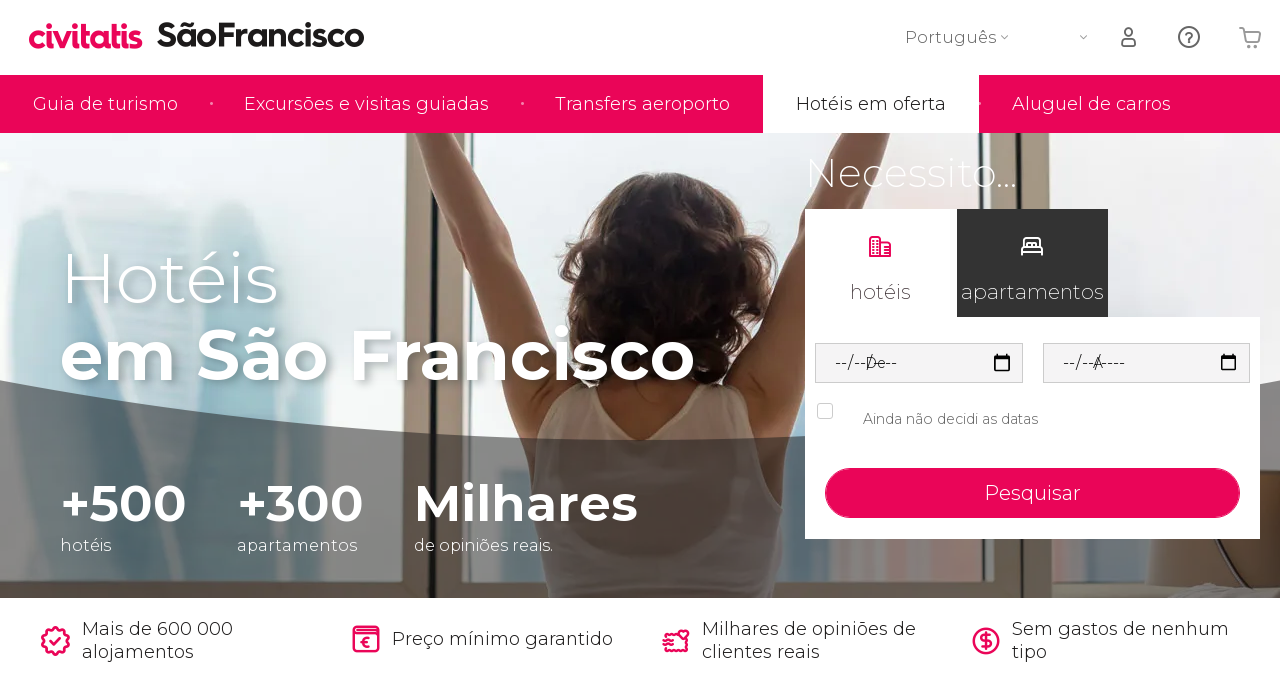

--- FILE ---
content_type: text/html;charset=UTF-8
request_url: https://www.saofrancisco.net/hoteis
body_size: 25638
content:
<!DOCTYPE html>
<html
    lang="pt"
            data-lang="pt"
    >
<head>
                <script type="text/javascript">window.gdprAppliesGlobally=true;(function(){function n(e){if(!window.frames[e]){if(document.body&&document.body.firstChild){var t=document.body;var r=document.createElement("iframe");r.style.display="none";r.name=e;r.title=e;}else{setTimeout(function(){n(e)},5)}}}function e(r,a,o,s,c){function e(e,t,r,n){if(typeof r!=="function"){return}if(!window[a]){window[a]=[]}var i=false;if(c){i=c(e,n,r)}if(!i){window[a].push({command:e,version:t,callback:r,parameter:n})}}e.stub=true;e.stubVersion=2;function t(n){if(!window[r]||window[r].stub!==true){return}if(!n.data){return}var i=typeof n.data==="string";var e;try{e=i?JSON.parse(n.data):n.data}catch(t){return}if(e[o]){var a=e[o];window[r](a.command,a.version,function(e,t){var r={};r[s]={returnValue:e,success:t,callId:a.callId};n.source.postMessage(i?JSON.stringify(r):r,"*")},a.parameter)}}if(typeof window[r]!=="function"){window[r]=e;if(window.addEventListener){window.addEventListener("message",t,false)}else{window.attachEvent("onmessage",t)}}}e("__uspapi","__uspapiBuffer","__uspapiCall","__uspapiReturn");n("__uspapiLocator");e("__tcfapi","__tcfapiBuffer","__tcfapiCall","__tcfapiReturn");n("__tcfapiLocator");(function(e){var i=document.createElement("script");i.id="spcloader";i.type="text/javascript";i["defer"]=true;i.charset="utf-8";var a="/didomi/"+e+"/loader.js?target="+document.location.hostname;if(window.didomiConfig&&window.didomiConfig.user){var o=window.didomiConfig.user;var s=o.country;var c=o.region;if(s){a=a+"&country="+s;if(c){a=a+"&region="+c}}};n.href=a;i.src=a;var d=document.getElementsByTagName("script")[0];d.parentNode.insertBefore(i,d)})("60ac3ba7-1ae5-42dc-be9a-50140ae6cea1")})();</script>
    <script type="text/javascript">
        window.didomiConfig = {
            languages: {
                enabled: ['pt'],
                default: 'pt'
            }
        };
        var updateDidomiClass = function () {
            if (Didomi.notice.isVisible()) {
                document.body.classList.add('is-didomi-visible'); 
            }
            else { 
                document.body.classList.remove('is-didomi-visible'); 
                
                if(typeof CivAPP !== 'undefined' && typeof CivAPP.Utils !== 'undefined' && typeof CivAPP.Utils.removeFixedElementsFromElement == 'function') {
                    CivAPP.Utils.removeFixedElementsFromElement();
                    $(window).off("resize.initZendeskFixDidomi");
                }
            }
        }
        window.didomiOnReady = window.didomiOnReady || [];
        window.didomiOnReady.push(function (Didomi) {
            updateDidomiClass();
        });
        window.didomiOnReady.push(function (Didomi) {
            Didomi.on('consent.changed',function () {
                setTimeout(function () {
                    updateDidomiClass();
                }, 200);
                consentPush();
                // The user consent status has changed
                if (typeof dataLayer !== 'undefined') {
                    dataLayer.push({
                        'event': 'consentUpdate'
                    });
                }
            });
            Didomi.on('notice.hidden',function () {
                setTimeout(function () {
                    updateDidomiClass();
                }, 200);
            });
            consentPush();
            // The user consent status has changed
            if (typeof dataLayer !== 'undefined') {
                dataLayer.push({
                    'event': 'consentInit'
                });
            }
        });

        if(typeof CivAPP !== 'undefined' && typeof CivAPP.Utils !== 'undefined' && typeof CivAPP.Utils.createCookie == 'function'){
            if(typeof(window.didomiState.didomiVendorsConsent) !== 'undefined' &&  CivAPP.Utils.readCookie('OptimizeEnabled') == null && 'true' == 'true'){
                var enabled = false;
                var vendorToSearch = 'c:googleana-W4pwUnkt';
                var acceptedVendors = window.didomiState.didomiVendorsConsent.split(",");
                for(var i = 0; i < acceptedVendors.length; i++){
                    if(acceptedVendors[i] == vendorToSearch){
                        enabled = true;
                    }
                }
                CivAPP.Utils.createCookie('OptimizeEnabled', enabled, 30);
            }
        }

        function consentPush()
        {
            var enabled = false;
            var vendorFound = false;
            var vendorToSearch = 'c:optimizely-i4R9Tawr';
            var acceptedVendors = window.didomiState.didomiVendorsConsent.split(",");

            for(var i = 0; i < acceptedVendors.length; i++){
                if(acceptedVendors[i] === vendorToSearch){
                    vendorFound = true;
                    break;
                }
            }

            if (vendorFound) {
                window.optimizely = window.optimizely || [];
                window.optimizely.push({
                    "type": "sendEvents"
                });
            } else {
                window.optimizely = window.optimizely || [];
                window.optimizely.push({
                    "type": "holdEvents"
                });
            }
            
            if(typeof CivAPP !== 'undefined' && typeof CivAPP.Utils !== 'undefined' && typeof CivAPP.Utils.createCookie == 'function'){
                CivAPP.Utils.createCookie('OptimizeEnabled', enabled, 30);
            }
            
            // The SDK is done loading, check the consent status of the user
            //const AllStatus = Didomi.getUserConsentStatusForAll();
            //dataLayer.push({'DidomiStatus': AllStatus});
            if (typeof dataLayer !== 'undefined') {
                dataLayer.push({
                    'DidomiStatus': {
                        // Didomi variables
                        'GDPRApplies': typeof(window.didomiState.didomiGDPRApplies) !== 'undefined' ? window.didomiState.didomiGDPRApplies : null,
                        'IABConsent': typeof(window.didomiState.didomiIABConsent) !== 'undefined' ? window.didomiState.didomiIABConsent : null  ,
                        'VendorsConsent': typeof(window.didomiState.didomiVendorsConsent) !== 'undefined' ? window.didomiState.didomiVendorsConsent : null, //Socios aceptados
                        'VendorsConsentUnknown': typeof(window.didomiState.didomiVendorsConsentUnknown) !== 'undefined' ? window.didomiState.didomiVendorsConsentUnknown : null, //Socios sin estado
                        'VendorsConsentDenied': typeof(window.didomiState.didomiVendorsConsentDenied) !== 'undefined' ? window.didomiState.didomiVendorsConsentDenied : null, //Socios denegados
                        'PurposesConsent': typeof(window.didomiState.didomiPurposesConsent) !== 'undefined' ? window.didomiState.didomiPurposesConsent : null, //Categorias aceptadas
                        'PurposesConsentUnknown': typeof(window.didomiState.didomiPurposesConsentUnknown) !== 'undefined' ? window.didomiState.didomiPurposesConsentUnknown : null, //Categorias sin estado
                        'PurposesConsentDenied': typeof(window.didomiState.didomiPurposesConsentDenied) !== 'undefined' ? window.didomiState.didomiPurposesConsentDenied : null, //Categorias denegadas
                        'ExperimentId': typeof(window.didomiState.didomiExperimentId) !== 'undefined' ? window.didomiState.didomiExperimentId : null, //Id de experimento
                        'ExperimentUserGroup': typeof(window.didomiState.didomiExperimentUserGroup) !== 'undefined' ? window.didomiState.didomiExperimentUserGroup : null //Grupo de experimento
                    }
                }
            );
            }
        }
    </script>
            <script>
    dataLayer = window.dataLayer || [];
    dataLayer.push({
        'pageLanguage': 'pt',
        'geoCode': 'US',
    });
</script>
    <script>
        window.gtmEnabled = true;
    </script>
    <script>
        (function (w, d, s, l, i) {w[l] = w[l] || [];w[l].push({'gtm.start': new Date().getTime(), event: 'gtm.js'});var f = d.getElementsByTagName(s)[0], j = d.createElement(s), dl = l != 'dataLayer' ? '&l=' + l : '';j.defer = true;j.src = '/gtm/gtm.js?id=' + i + dl;
        j.addEventListener('load', function() {
            var _ge = new CustomEvent('gtm_loaded', { bubbles: true });
            d.dispatchEvent(_ge);
        });

        j.addEventListener('error', function(event) {
            var errorMessage = 'Script load error - URL: ' + event.target.src;
            var _ge = new CustomEvent('gtm_error', { 
                bubbles: true, 
                detail: errorMessage 
            });

            d.dispatchEvent(_ge);
        });

        f.parentNode.insertBefore(j, f);})(window, document, 'script', 'dataLayer', '');
    </script>








            
    
                            <title>Hotéis em São Francisco - Ofertas de hotéis em São Francisco</title>
                            <meta name="title" content="Hotéis em São Francisco - Ofertas de hotéis em São Francisco" />
            <meta name="description" content="Descubra como conseguir as melhores ofertas em hotéis de São Francisco. Reserva de hostels, apartamentos, albergues e hotéis baratos em São Francisco." />
                <meta name="keywords" content="hotéis, hotéis baratos São Francisco, ofertas de hotéis em São Francisco, hotel barato São Francisco, reservar hotel em São Francisco, São Francisco hoteis" />
        <meta name="format-detection" content="telephone=no">
    <meta http-equiv="Content-Type" content="text/html; charset=utf-8" />
    <meta name="author" content="Ivanka Garcia Mancebo">
    <meta name="revisit-after" content="30" />
    <meta name="robots" content="all" />
    <meta name="viewport" content="width=device-width,initial-scale=1.0,minimum-scale=1.0,maximum-scale=5.0,user-scalable=yes"/>
    <meta http-equiv="x-ua-compatible" content="ie=edge"><script type="text/javascript">(window.NREUM||(NREUM={})).init={privacy:{cookies_enabled:true},ajax:{deny_list:[]},session_trace:{sampling_rate:0.0,mode:"FIXED_RATE",enabled:true,error_sampling_rate:0.0},feature_flags:["soft_nav"],distributed_tracing:{enabled:true}};(window.NREUM||(NREUM={})).loader_config={agentID:"1835116595",accountID:"806379",trustKey:"806379",licenseKey:"9bf0b81ab3",applicationID:"1664103153",browserID:"1835116595"};;/*! For license information please see nr-loader-rum-1.308.0.min.js.LICENSE.txt */
(()=>{var e,t,r={163:(e,t,r)=>{"use strict";r.d(t,{j:()=>E});var n=r(384),i=r(1741);var a=r(2555);r(860).K7.genericEvents;const s="experimental.resources",o="register",c=e=>{if(!e||"string"!=typeof e)return!1;try{document.createDocumentFragment().querySelector(e)}catch{return!1}return!0};var d=r(2614),u=r(944),l=r(8122);const f="[data-nr-mask]",g=e=>(0,l.a)(e,(()=>{const e={feature_flags:[],experimental:{allow_registered_children:!1,resources:!1},mask_selector:"*",block_selector:"[data-nr-block]",mask_input_options:{color:!1,date:!1,"datetime-local":!1,email:!1,month:!1,number:!1,range:!1,search:!1,tel:!1,text:!1,time:!1,url:!1,week:!1,textarea:!1,select:!1,password:!0}};return{ajax:{deny_list:void 0,block_internal:!0,enabled:!0,autoStart:!0},api:{get allow_registered_children(){return e.feature_flags.includes(o)||e.experimental.allow_registered_children},set allow_registered_children(t){e.experimental.allow_registered_children=t},duplicate_registered_data:!1},browser_consent_mode:{enabled:!1},distributed_tracing:{enabled:void 0,exclude_newrelic_header:void 0,cors_use_newrelic_header:void 0,cors_use_tracecontext_headers:void 0,allowed_origins:void 0},get feature_flags(){return e.feature_flags},set feature_flags(t){e.feature_flags=t},generic_events:{enabled:!0,autoStart:!0},harvest:{interval:30},jserrors:{enabled:!0,autoStart:!0},logging:{enabled:!0,autoStart:!0},metrics:{enabled:!0,autoStart:!0},obfuscate:void 0,page_action:{enabled:!0},page_view_event:{enabled:!0,autoStart:!0},page_view_timing:{enabled:!0,autoStart:!0},performance:{capture_marks:!1,capture_measures:!1,capture_detail:!0,resources:{get enabled(){return e.feature_flags.includes(s)||e.experimental.resources},set enabled(t){e.experimental.resources=t},asset_types:[],first_party_domains:[],ignore_newrelic:!0}},privacy:{cookies_enabled:!0},proxy:{assets:void 0,beacon:void 0},session:{expiresMs:d.wk,inactiveMs:d.BB},session_replay:{autoStart:!0,enabled:!1,preload:!1,sampling_rate:10,error_sampling_rate:100,collect_fonts:!1,inline_images:!1,fix_stylesheets:!0,mask_all_inputs:!0,get mask_text_selector(){return e.mask_selector},set mask_text_selector(t){c(t)?e.mask_selector="".concat(t,",").concat(f):""===t||null===t?e.mask_selector=f:(0,u.R)(5,t)},get block_class(){return"nr-block"},get ignore_class(){return"nr-ignore"},get mask_text_class(){return"nr-mask"},get block_selector(){return e.block_selector},set block_selector(t){c(t)?e.block_selector+=",".concat(t):""!==t&&(0,u.R)(6,t)},get mask_input_options(){return e.mask_input_options},set mask_input_options(t){t&&"object"==typeof t?e.mask_input_options={...t,password:!0}:(0,u.R)(7,t)}},session_trace:{enabled:!0,autoStart:!0},soft_navigations:{enabled:!0,autoStart:!0},spa:{enabled:!0,autoStart:!0},ssl:void 0,user_actions:{enabled:!0,elementAttributes:["id","className","tagName","type"]}}})());var p=r(6154),m=r(9324);let h=0;const v={buildEnv:m.F3,distMethod:m.Xs,version:m.xv,originTime:p.WN},b={consented:!1},y={appMetadata:{},get consented(){return this.session?.state?.consent||b.consented},set consented(e){b.consented=e},customTransaction:void 0,denyList:void 0,disabled:!1,harvester:void 0,isolatedBacklog:!1,isRecording:!1,loaderType:void 0,maxBytes:3e4,obfuscator:void 0,onerror:void 0,ptid:void 0,releaseIds:{},session:void 0,timeKeeper:void 0,registeredEntities:[],jsAttributesMetadata:{bytes:0},get harvestCount(){return++h}},_=e=>{const t=(0,l.a)(e,y),r=Object.keys(v).reduce((e,t)=>(e[t]={value:v[t],writable:!1,configurable:!0,enumerable:!0},e),{});return Object.defineProperties(t,r)};var w=r(5701);const x=e=>{const t=e.startsWith("http");e+="/",r.p=t?e:"https://"+e};var R=r(7836),k=r(3241);const A={accountID:void 0,trustKey:void 0,agentID:void 0,licenseKey:void 0,applicationID:void 0,xpid:void 0},S=e=>(0,l.a)(e,A),T=new Set;function E(e,t={},r,s){let{init:o,info:c,loader_config:d,runtime:u={},exposed:l=!0}=t;if(!c){const e=(0,n.pV)();o=e.init,c=e.info,d=e.loader_config}e.init=g(o||{}),e.loader_config=S(d||{}),c.jsAttributes??={},p.bv&&(c.jsAttributes.isWorker=!0),e.info=(0,a.D)(c);const f=e.init,m=[c.beacon,c.errorBeacon];T.has(e.agentIdentifier)||(f.proxy.assets&&(x(f.proxy.assets),m.push(f.proxy.assets)),f.proxy.beacon&&m.push(f.proxy.beacon),e.beacons=[...m],function(e){const t=(0,n.pV)();Object.getOwnPropertyNames(i.W.prototype).forEach(r=>{const n=i.W.prototype[r];if("function"!=typeof n||"constructor"===n)return;let a=t[r];e[r]&&!1!==e.exposed&&"micro-agent"!==e.runtime?.loaderType&&(t[r]=(...t)=>{const n=e[r](...t);return a?a(...t):n})})}(e),(0,n.US)("activatedFeatures",w.B)),u.denyList=[...f.ajax.deny_list||[],...f.ajax.block_internal?m:[]],u.ptid=e.agentIdentifier,u.loaderType=r,e.runtime=_(u),T.has(e.agentIdentifier)||(e.ee=R.ee.get(e.agentIdentifier),e.exposed=l,(0,k.W)({agentIdentifier:e.agentIdentifier,drained:!!w.B?.[e.agentIdentifier],type:"lifecycle",name:"initialize",feature:void 0,data:e.config})),T.add(e.agentIdentifier)}},384:(e,t,r)=>{"use strict";r.d(t,{NT:()=>s,US:()=>u,Zm:()=>o,bQ:()=>d,dV:()=>c,pV:()=>l});var n=r(6154),i=r(1863),a=r(1910);const s={beacon:"bam.nr-data.net",errorBeacon:"bam.nr-data.net"};function o(){return n.gm.NREUM||(n.gm.NREUM={}),void 0===n.gm.newrelic&&(n.gm.newrelic=n.gm.NREUM),n.gm.NREUM}function c(){let e=o();return e.o||(e.o={ST:n.gm.setTimeout,SI:n.gm.setImmediate||n.gm.setInterval,CT:n.gm.clearTimeout,XHR:n.gm.XMLHttpRequest,REQ:n.gm.Request,EV:n.gm.Event,PR:n.gm.Promise,MO:n.gm.MutationObserver,FETCH:n.gm.fetch,WS:n.gm.WebSocket},(0,a.i)(...Object.values(e.o))),e}function d(e,t){let r=o();r.initializedAgents??={},t.initializedAt={ms:(0,i.t)(),date:new Date},r.initializedAgents[e]=t}function u(e,t){o()[e]=t}function l(){return function(){let e=o();const t=e.info||{};e.info={beacon:s.beacon,errorBeacon:s.errorBeacon,...t}}(),function(){let e=o();const t=e.init||{};e.init={...t}}(),c(),function(){let e=o();const t=e.loader_config||{};e.loader_config={...t}}(),o()}},782:(e,t,r)=>{"use strict";r.d(t,{T:()=>n});const n=r(860).K7.pageViewTiming},860:(e,t,r)=>{"use strict";r.d(t,{$J:()=>u,K7:()=>c,P3:()=>d,XX:()=>i,Yy:()=>o,df:()=>a,qY:()=>n,v4:()=>s});const n="events",i="jserrors",a="browser/blobs",s="rum",o="browser/logs",c={ajax:"ajax",genericEvents:"generic_events",jserrors:i,logging:"logging",metrics:"metrics",pageAction:"page_action",pageViewEvent:"page_view_event",pageViewTiming:"page_view_timing",sessionReplay:"session_replay",sessionTrace:"session_trace",softNav:"soft_navigations",spa:"spa"},d={[c.pageViewEvent]:1,[c.pageViewTiming]:2,[c.metrics]:3,[c.jserrors]:4,[c.spa]:5,[c.ajax]:6,[c.sessionTrace]:7,[c.softNav]:8,[c.sessionReplay]:9,[c.logging]:10,[c.genericEvents]:11},u={[c.pageViewEvent]:s,[c.pageViewTiming]:n,[c.ajax]:n,[c.spa]:n,[c.softNav]:n,[c.metrics]:i,[c.jserrors]:i,[c.sessionTrace]:a,[c.sessionReplay]:a,[c.logging]:o,[c.genericEvents]:"ins"}},944:(e,t,r)=>{"use strict";r.d(t,{R:()=>i});var n=r(3241);function i(e,t){"function"==typeof console.debug&&(console.debug("New Relic Warning: https://github.com/newrelic/newrelic-browser-agent/blob/main/docs/warning-codes.md#".concat(e),t),(0,n.W)({agentIdentifier:null,drained:null,type:"data",name:"warn",feature:"warn",data:{code:e,secondary:t}}))}},1687:(e,t,r)=>{"use strict";r.d(t,{Ak:()=>d,Ze:()=>f,x3:()=>u});var n=r(3241),i=r(7836),a=r(3606),s=r(860),o=r(2646);const c={};function d(e,t){const r={staged:!1,priority:s.P3[t]||0};l(e),c[e].get(t)||c[e].set(t,r)}function u(e,t){e&&c[e]&&(c[e].get(t)&&c[e].delete(t),p(e,t,!1),c[e].size&&g(e))}function l(e){if(!e)throw new Error("agentIdentifier required");c[e]||(c[e]=new Map)}function f(e="",t="feature",r=!1){if(l(e),!e||!c[e].get(t)||r)return p(e,t);c[e].get(t).staged=!0,g(e)}function g(e){const t=Array.from(c[e]);t.every(([e,t])=>t.staged)&&(t.sort((e,t)=>e[1].priority-t[1].priority),t.forEach(([t])=>{c[e].delete(t),p(e,t)}))}function p(e,t,r=!0){const s=e?i.ee.get(e):i.ee,c=a.i.handlers;if(!s.aborted&&s.backlog&&c){if((0,n.W)({agentIdentifier:e,type:"lifecycle",name:"drain",feature:t}),r){const e=s.backlog[t],r=c[t];if(r){for(let t=0;e&&t<e.length;++t)m(e[t],r);Object.entries(r).forEach(([e,t])=>{Object.values(t||{}).forEach(t=>{t[0]?.on&&t[0]?.context()instanceof o.y&&t[0].on(e,t[1])})})}}s.isolatedBacklog||delete c[t],s.backlog[t]=null,s.emit("drain-"+t,[])}}function m(e,t){var r=e[1];Object.values(t[r]||{}).forEach(t=>{var r=e[0];if(t[0]===r){var n=t[1],i=e[3],a=e[2];n.apply(i,a)}})}},1738:(e,t,r)=>{"use strict";r.d(t,{U:()=>g,Y:()=>f});var n=r(3241),i=r(9908),a=r(1863),s=r(944),o=r(5701),c=r(3969),d=r(8362),u=r(860),l=r(4261);function f(e,t,r,a){const f=a||r;!f||f[e]&&f[e]!==d.d.prototype[e]||(f[e]=function(){(0,i.p)(c.xV,["API/"+e+"/called"],void 0,u.K7.metrics,r.ee),(0,n.W)({agentIdentifier:r.agentIdentifier,drained:!!o.B?.[r.agentIdentifier],type:"data",name:"api",feature:l.Pl+e,data:{}});try{return t.apply(this,arguments)}catch(e){(0,s.R)(23,e)}})}function g(e,t,r,n,s){const o=e.info;null===r?delete o.jsAttributes[t]:o.jsAttributes[t]=r,(s||null===r)&&(0,i.p)(l.Pl+n,[(0,a.t)(),t,r],void 0,"session",e.ee)}},1741:(e,t,r)=>{"use strict";r.d(t,{W:()=>a});var n=r(944),i=r(4261);class a{#e(e,...t){if(this[e]!==a.prototype[e])return this[e](...t);(0,n.R)(35,e)}addPageAction(e,t){return this.#e(i.hG,e,t)}register(e){return this.#e(i.eY,e)}recordCustomEvent(e,t){return this.#e(i.fF,e,t)}setPageViewName(e,t){return this.#e(i.Fw,e,t)}setCustomAttribute(e,t,r){return this.#e(i.cD,e,t,r)}noticeError(e,t){return this.#e(i.o5,e,t)}setUserId(e,t=!1){return this.#e(i.Dl,e,t)}setApplicationVersion(e){return this.#e(i.nb,e)}setErrorHandler(e){return this.#e(i.bt,e)}addRelease(e,t){return this.#e(i.k6,e,t)}log(e,t){return this.#e(i.$9,e,t)}start(){return this.#e(i.d3)}finished(e){return this.#e(i.BL,e)}recordReplay(){return this.#e(i.CH)}pauseReplay(){return this.#e(i.Tb)}addToTrace(e){return this.#e(i.U2,e)}setCurrentRouteName(e){return this.#e(i.PA,e)}interaction(e){return this.#e(i.dT,e)}wrapLogger(e,t,r){return this.#e(i.Wb,e,t,r)}measure(e,t){return this.#e(i.V1,e,t)}consent(e){return this.#e(i.Pv,e)}}},1863:(e,t,r)=>{"use strict";function n(){return Math.floor(performance.now())}r.d(t,{t:()=>n})},1910:(e,t,r)=>{"use strict";r.d(t,{i:()=>a});var n=r(944);const i=new Map;function a(...e){return e.every(e=>{if(i.has(e))return i.get(e);const t="function"==typeof e?e.toString():"",r=t.includes("[native code]"),a=t.includes("nrWrapper");return r||a||(0,n.R)(64,e?.name||t),i.set(e,r),r})}},2555:(e,t,r)=>{"use strict";r.d(t,{D:()=>o,f:()=>s});var n=r(384),i=r(8122);const a={beacon:n.NT.beacon,errorBeacon:n.NT.errorBeacon,licenseKey:void 0,applicationID:void 0,sa:void 0,queueTime:void 0,applicationTime:void 0,ttGuid:void 0,user:void 0,account:void 0,product:void 0,extra:void 0,jsAttributes:{},userAttributes:void 0,atts:void 0,transactionName:void 0,tNamePlain:void 0};function s(e){try{return!!e.licenseKey&&!!e.errorBeacon&&!!e.applicationID}catch(e){return!1}}const o=e=>(0,i.a)(e,a)},2614:(e,t,r)=>{"use strict";r.d(t,{BB:()=>s,H3:()=>n,g:()=>d,iL:()=>c,tS:()=>o,uh:()=>i,wk:()=>a});const n="NRBA",i="SESSION",a=144e5,s=18e5,o={STARTED:"session-started",PAUSE:"session-pause",RESET:"session-reset",RESUME:"session-resume",UPDATE:"session-update"},c={SAME_TAB:"same-tab",CROSS_TAB:"cross-tab"},d={OFF:0,FULL:1,ERROR:2}},2646:(e,t,r)=>{"use strict";r.d(t,{y:()=>n});class n{constructor(e){this.contextId=e}}},2843:(e,t,r)=>{"use strict";r.d(t,{G:()=>a,u:()=>i});var n=r(3878);function i(e,t=!1,r,i){(0,n.DD)("visibilitychange",function(){if(t)return void("hidden"===document.visibilityState&&e());e(document.visibilityState)},r,i)}function a(e,t,r){(0,n.sp)("pagehide",e,t,r)}},3241:(e,t,r)=>{"use strict";r.d(t,{W:()=>a});var n=r(6154);const i="newrelic";function a(e={}){try{n.gm.dispatchEvent(new CustomEvent(i,{detail:e}))}catch(e){}}},3606:(e,t,r)=>{"use strict";r.d(t,{i:()=>a});var n=r(9908);a.on=s;var i=a.handlers={};function a(e,t,r,a){s(a||n.d,i,e,t,r)}function s(e,t,r,i,a){a||(a="feature"),e||(e=n.d);var s=t[a]=t[a]||{};(s[r]=s[r]||[]).push([e,i])}},3878:(e,t,r)=>{"use strict";function n(e,t){return{capture:e,passive:!1,signal:t}}function i(e,t,r=!1,i){window.addEventListener(e,t,n(r,i))}function a(e,t,r=!1,i){document.addEventListener(e,t,n(r,i))}r.d(t,{DD:()=>a,jT:()=>n,sp:()=>i})},3969:(e,t,r)=>{"use strict";r.d(t,{TZ:()=>n,XG:()=>o,rs:()=>i,xV:()=>s,z_:()=>a});const n=r(860).K7.metrics,i="sm",a="cm",s="storeSupportabilityMetrics",o="storeEventMetrics"},4234:(e,t,r)=>{"use strict";r.d(t,{W:()=>a});var n=r(7836),i=r(1687);class a{constructor(e,t){this.agentIdentifier=e,this.ee=n.ee.get(e),this.featureName=t,this.blocked=!1}deregisterDrain(){(0,i.x3)(this.agentIdentifier,this.featureName)}}},4261:(e,t,r)=>{"use strict";r.d(t,{$9:()=>d,BL:()=>o,CH:()=>g,Dl:()=>_,Fw:()=>y,PA:()=>h,Pl:()=>n,Pv:()=>k,Tb:()=>l,U2:()=>a,V1:()=>R,Wb:()=>x,bt:()=>b,cD:()=>v,d3:()=>w,dT:()=>c,eY:()=>p,fF:()=>f,hG:()=>i,k6:()=>s,nb:()=>m,o5:()=>u});const n="api-",i="addPageAction",a="addToTrace",s="addRelease",o="finished",c="interaction",d="log",u="noticeError",l="pauseReplay",f="recordCustomEvent",g="recordReplay",p="register",m="setApplicationVersion",h="setCurrentRouteName",v="setCustomAttribute",b="setErrorHandler",y="setPageViewName",_="setUserId",w="start",x="wrapLogger",R="measure",k="consent"},5289:(e,t,r)=>{"use strict";r.d(t,{GG:()=>s,Qr:()=>c,sB:()=>o});var n=r(3878),i=r(6389);function a(){return"undefined"==typeof document||"complete"===document.readyState}function s(e,t){if(a())return e();const r=(0,i.J)(e),s=setInterval(()=>{a()&&(clearInterval(s),r())},500);(0,n.sp)("load",r,t)}function o(e){if(a())return e();(0,n.DD)("DOMContentLoaded",e)}function c(e){if(a())return e();(0,n.sp)("popstate",e)}},5607:(e,t,r)=>{"use strict";r.d(t,{W:()=>n});const n=(0,r(9566).bz)()},5701:(e,t,r)=>{"use strict";r.d(t,{B:()=>a,t:()=>s});var n=r(3241);const i=new Set,a={};function s(e,t){const r=t.agentIdentifier;a[r]??={},e&&"object"==typeof e&&(i.has(r)||(t.ee.emit("rumresp",[e]),a[r]=e,i.add(r),(0,n.W)({agentIdentifier:r,loaded:!0,drained:!0,type:"lifecycle",name:"load",feature:void 0,data:e})))}},6154:(e,t,r)=>{"use strict";r.d(t,{OF:()=>c,RI:()=>i,WN:()=>u,bv:()=>a,eN:()=>l,gm:()=>s,mw:()=>o,sb:()=>d});var n=r(1863);const i="undefined"!=typeof window&&!!window.document,a="undefined"!=typeof WorkerGlobalScope&&("undefined"!=typeof self&&self instanceof WorkerGlobalScope&&self.navigator instanceof WorkerNavigator||"undefined"!=typeof globalThis&&globalThis instanceof WorkerGlobalScope&&globalThis.navigator instanceof WorkerNavigator),s=i?window:"undefined"!=typeof WorkerGlobalScope&&("undefined"!=typeof self&&self instanceof WorkerGlobalScope&&self||"undefined"!=typeof globalThis&&globalThis instanceof WorkerGlobalScope&&globalThis),o=Boolean("hidden"===s?.document?.visibilityState),c=/iPad|iPhone|iPod/.test(s.navigator?.userAgent),d=c&&"undefined"==typeof SharedWorker,u=((()=>{const e=s.navigator?.userAgent?.match(/Firefox[/\s](\d+\.\d+)/);Array.isArray(e)&&e.length>=2&&e[1]})(),Date.now()-(0,n.t)()),l=()=>"undefined"!=typeof PerformanceNavigationTiming&&s?.performance?.getEntriesByType("navigation")?.[0]?.responseStart},6389:(e,t,r)=>{"use strict";function n(e,t=500,r={}){const n=r?.leading||!1;let i;return(...r)=>{n&&void 0===i&&(e.apply(this,r),i=setTimeout(()=>{i=clearTimeout(i)},t)),n||(clearTimeout(i),i=setTimeout(()=>{e.apply(this,r)},t))}}function i(e){let t=!1;return(...r)=>{t||(t=!0,e.apply(this,r))}}r.d(t,{J:()=>i,s:()=>n})},6630:(e,t,r)=>{"use strict";r.d(t,{T:()=>n});const n=r(860).K7.pageViewEvent},7699:(e,t,r)=>{"use strict";r.d(t,{It:()=>a,KC:()=>o,No:()=>i,qh:()=>s});var n=r(860);const i=16e3,a=1e6,s="SESSION_ERROR",o={[n.K7.logging]:!0,[n.K7.genericEvents]:!1,[n.K7.jserrors]:!1,[n.K7.ajax]:!1}},7836:(e,t,r)=>{"use strict";r.d(t,{P:()=>o,ee:()=>c});var n=r(384),i=r(8990),a=r(2646),s=r(5607);const o="nr@context:".concat(s.W),c=function e(t,r){var n={},s={},u={},l=!1;try{l=16===r.length&&d.initializedAgents?.[r]?.runtime.isolatedBacklog}catch(e){}var f={on:p,addEventListener:p,removeEventListener:function(e,t){var r=n[e];if(!r)return;for(var i=0;i<r.length;i++)r[i]===t&&r.splice(i,1)},emit:function(e,r,n,i,a){!1!==a&&(a=!0);if(c.aborted&&!i)return;t&&a&&t.emit(e,r,n);var o=g(n);m(e).forEach(e=>{e.apply(o,r)});var d=v()[s[e]];d&&d.push([f,e,r,o]);return o},get:h,listeners:m,context:g,buffer:function(e,t){const r=v();if(t=t||"feature",f.aborted)return;Object.entries(e||{}).forEach(([e,n])=>{s[n]=t,t in r||(r[t]=[])})},abort:function(){f._aborted=!0,Object.keys(f.backlog).forEach(e=>{delete f.backlog[e]})},isBuffering:function(e){return!!v()[s[e]]},debugId:r,backlog:l?{}:t&&"object"==typeof t.backlog?t.backlog:{},isolatedBacklog:l};return Object.defineProperty(f,"aborted",{get:()=>{let e=f._aborted||!1;return e||(t&&(e=t.aborted),e)}}),f;function g(e){return e&&e instanceof a.y?e:e?(0,i.I)(e,o,()=>new a.y(o)):new a.y(o)}function p(e,t){n[e]=m(e).concat(t)}function m(e){return n[e]||[]}function h(t){return u[t]=u[t]||e(f,t)}function v(){return f.backlog}}(void 0,"globalEE"),d=(0,n.Zm)();d.ee||(d.ee=c)},8122:(e,t,r)=>{"use strict";r.d(t,{a:()=>i});var n=r(944);function i(e,t){try{if(!e||"object"!=typeof e)return(0,n.R)(3);if(!t||"object"!=typeof t)return(0,n.R)(4);const r=Object.create(Object.getPrototypeOf(t),Object.getOwnPropertyDescriptors(t)),a=0===Object.keys(r).length?e:r;for(let s in a)if(void 0!==e[s])try{if(null===e[s]){r[s]=null;continue}Array.isArray(e[s])&&Array.isArray(t[s])?r[s]=Array.from(new Set([...e[s],...t[s]])):"object"==typeof e[s]&&"object"==typeof t[s]?r[s]=i(e[s],t[s]):r[s]=e[s]}catch(e){r[s]||(0,n.R)(1,e)}return r}catch(e){(0,n.R)(2,e)}}},8362:(e,t,r)=>{"use strict";r.d(t,{d:()=>a});var n=r(9566),i=r(1741);class a extends i.W{agentIdentifier=(0,n.LA)(16)}},8374:(e,t,r)=>{r.nc=(()=>{try{return document?.currentScript?.nonce}catch(e){}return""})()},8990:(e,t,r)=>{"use strict";r.d(t,{I:()=>i});var n=Object.prototype.hasOwnProperty;function i(e,t,r){if(n.call(e,t))return e[t];var i=r();if(Object.defineProperty&&Object.keys)try{return Object.defineProperty(e,t,{value:i,writable:!0,enumerable:!1}),i}catch(e){}return e[t]=i,i}},9324:(e,t,r)=>{"use strict";r.d(t,{F3:()=>i,Xs:()=>a,xv:()=>n});const n="1.308.0",i="PROD",a="CDN"},9566:(e,t,r)=>{"use strict";r.d(t,{LA:()=>o,bz:()=>s});var n=r(6154);const i="xxxxxxxx-xxxx-4xxx-yxxx-xxxxxxxxxxxx";function a(e,t){return e?15&e[t]:16*Math.random()|0}function s(){const e=n.gm?.crypto||n.gm?.msCrypto;let t,r=0;return e&&e.getRandomValues&&(t=e.getRandomValues(new Uint8Array(30))),i.split("").map(e=>"x"===e?a(t,r++).toString(16):"y"===e?(3&a()|8).toString(16):e).join("")}function o(e){const t=n.gm?.crypto||n.gm?.msCrypto;let r,i=0;t&&t.getRandomValues&&(r=t.getRandomValues(new Uint8Array(e)));const s=[];for(var o=0;o<e;o++)s.push(a(r,i++).toString(16));return s.join("")}},9908:(e,t,r)=>{"use strict";r.d(t,{d:()=>n,p:()=>i});var n=r(7836).ee.get("handle");function i(e,t,r,i,a){a?(a.buffer([e],i),a.emit(e,t,r)):(n.buffer([e],i),n.emit(e,t,r))}}},n={};function i(e){var t=n[e];if(void 0!==t)return t.exports;var a=n[e]={exports:{}};return r[e](a,a.exports,i),a.exports}i.m=r,i.d=(e,t)=>{for(var r in t)i.o(t,r)&&!i.o(e,r)&&Object.defineProperty(e,r,{enumerable:!0,get:t[r]})},i.f={},i.e=e=>Promise.all(Object.keys(i.f).reduce((t,r)=>(i.f[r](e,t),t),[])),i.u=e=>"nr-rum-1.308.0.min.js",i.o=(e,t)=>Object.prototype.hasOwnProperty.call(e,t),e={},t="NRBA-1.308.0.PROD:",i.l=(r,n,a,s)=>{if(e[r])e[r].push(n);else{var o,c;if(void 0!==a)for(var d=document.getElementsByTagName("script"),u=0;u<d.length;u++){var l=d[u];if(l.getAttribute("src")==r||l.getAttribute("data-webpack")==t+a){o=l;break}}if(!o){c=!0;var f={296:"sha512-+MIMDsOcckGXa1EdWHqFNv7P+JUkd5kQwCBr3KE6uCvnsBNUrdSt4a/3/L4j4TxtnaMNjHpza2/erNQbpacJQA=="};(o=document.createElement("script")).charset="utf-8",i.nc&&o.setAttribute("nonce",i.nc),o.setAttribute("data-webpack",t+a),o.src=r,0!==o.src.indexOf(window.location.origin+"/")&&(o.crossOrigin="anonymous"),f[s]&&(o.integrity=f[s])}e[r]=[n];var g=(t,n)=>{o.onerror=o.onload=null,clearTimeout(p);var i=e[r];if(delete e[r],o.parentNode&&o.parentNode.removeChild(o),i&&i.forEach(e=>e(n)),t)return t(n)},p=setTimeout(g.bind(null,void 0,{type:"timeout",target:o}),12e4);o.onerror=g.bind(null,o.onerror),o.onload=g.bind(null,o.onload),c&&document.head.appendChild(o)}},i.r=e=>{"undefined"!=typeof Symbol&&Symbol.toStringTag&&Object.defineProperty(e,Symbol.toStringTag,{value:"Module"}),Object.defineProperty(e,"__esModule",{value:!0})},i.p="https://js-agent.newrelic.com/",(()=>{var e={374:0,840:0};i.f.j=(t,r)=>{var n=i.o(e,t)?e[t]:void 0;if(0!==n)if(n)r.push(n[2]);else{var a=new Promise((r,i)=>n=e[t]=[r,i]);r.push(n[2]=a);var s=i.p+i.u(t),o=new Error;i.l(s,r=>{if(i.o(e,t)&&(0!==(n=e[t])&&(e[t]=void 0),n)){var a=r&&("load"===r.type?"missing":r.type),s=r&&r.target&&r.target.src;o.message="Loading chunk "+t+" failed: ("+a+": "+s+")",o.name="ChunkLoadError",o.type=a,o.request=s,n[1](o)}},"chunk-"+t,t)}};var t=(t,r)=>{var n,a,[s,o,c]=r,d=0;if(s.some(t=>0!==e[t])){for(n in o)i.o(o,n)&&(i.m[n]=o[n]);if(c)c(i)}for(t&&t(r);d<s.length;d++)a=s[d],i.o(e,a)&&e[a]&&e[a][0](),e[a]=0},r=self["webpackChunk:NRBA-1.308.0.PROD"]=self["webpackChunk:NRBA-1.308.0.PROD"]||[];r.forEach(t.bind(null,0)),r.push=t.bind(null,r.push.bind(r))})(),(()=>{"use strict";i(8374);var e=i(8362),t=i(860);const r=Object.values(t.K7);var n=i(163);var a=i(9908),s=i(1863),o=i(4261),c=i(1738);var d=i(1687),u=i(4234),l=i(5289),f=i(6154),g=i(944),p=i(384);const m=e=>f.RI&&!0===e?.privacy.cookies_enabled;function h(e){return!!(0,p.dV)().o.MO&&m(e)&&!0===e?.session_trace.enabled}var v=i(6389),b=i(7699);class y extends u.W{constructor(e,t){super(e.agentIdentifier,t),this.agentRef=e,this.abortHandler=void 0,this.featAggregate=void 0,this.loadedSuccessfully=void 0,this.onAggregateImported=new Promise(e=>{this.loadedSuccessfully=e}),this.deferred=Promise.resolve(),!1===e.init[this.featureName].autoStart?this.deferred=new Promise((t,r)=>{this.ee.on("manual-start-all",(0,v.J)(()=>{(0,d.Ak)(e.agentIdentifier,this.featureName),t()}))}):(0,d.Ak)(e.agentIdentifier,t)}importAggregator(e,t,r={}){if(this.featAggregate)return;const n=async()=>{let n;await this.deferred;try{if(m(e.init)){const{setupAgentSession:t}=await i.e(296).then(i.bind(i,3305));n=t(e)}}catch(e){(0,g.R)(20,e),this.ee.emit("internal-error",[e]),(0,a.p)(b.qh,[e],void 0,this.featureName,this.ee)}try{if(!this.#t(this.featureName,n,e.init))return(0,d.Ze)(this.agentIdentifier,this.featureName),void this.loadedSuccessfully(!1);const{Aggregate:i}=await t();this.featAggregate=new i(e,r),e.runtime.harvester.initializedAggregates.push(this.featAggregate),this.loadedSuccessfully(!0)}catch(e){(0,g.R)(34,e),this.abortHandler?.(),(0,d.Ze)(this.agentIdentifier,this.featureName,!0),this.loadedSuccessfully(!1),this.ee&&this.ee.abort()}};f.RI?(0,l.GG)(()=>n(),!0):n()}#t(e,r,n){if(this.blocked)return!1;switch(e){case t.K7.sessionReplay:return h(n)&&!!r;case t.K7.sessionTrace:return!!r;default:return!0}}}var _=i(6630),w=i(2614),x=i(3241);class R extends y{static featureName=_.T;constructor(e){var t;super(e,_.T),this.setupInspectionEvents(e.agentIdentifier),t=e,(0,c.Y)(o.Fw,function(e,r){"string"==typeof e&&("/"!==e.charAt(0)&&(e="/"+e),t.runtime.customTransaction=(r||"http://custom.transaction")+e,(0,a.p)(o.Pl+o.Fw,[(0,s.t)()],void 0,void 0,t.ee))},t),this.importAggregator(e,()=>i.e(296).then(i.bind(i,3943)))}setupInspectionEvents(e){const t=(t,r)=>{t&&(0,x.W)({agentIdentifier:e,timeStamp:t.timeStamp,loaded:"complete"===t.target.readyState,type:"window",name:r,data:t.target.location+""})};(0,l.sB)(e=>{t(e,"DOMContentLoaded")}),(0,l.GG)(e=>{t(e,"load")}),(0,l.Qr)(e=>{t(e,"navigate")}),this.ee.on(w.tS.UPDATE,(t,r)=>{(0,x.W)({agentIdentifier:e,type:"lifecycle",name:"session",data:r})})}}class k extends e.d{constructor(e){var t;(super(),f.gm)?(this.features={},(0,p.bQ)(this.agentIdentifier,this),this.desiredFeatures=new Set(e.features||[]),this.desiredFeatures.add(R),(0,n.j)(this,e,e.loaderType||"agent"),t=this,(0,c.Y)(o.cD,function(e,r,n=!1){if("string"==typeof e){if(["string","number","boolean"].includes(typeof r)||null===r)return(0,c.U)(t,e,r,o.cD,n);(0,g.R)(40,typeof r)}else(0,g.R)(39,typeof e)},t),function(e){(0,c.Y)(o.Dl,function(t,r=!1){if("string"!=typeof t&&null!==t)return void(0,g.R)(41,typeof t);const n=e.info.jsAttributes["enduser.id"];r&&null!=n&&n!==t?(0,a.p)(o.Pl+"setUserIdAndResetSession",[t],void 0,"session",e.ee):(0,c.U)(e,"enduser.id",t,o.Dl,!0)},e)}(this),function(e){(0,c.Y)(o.nb,function(t){if("string"==typeof t||null===t)return(0,c.U)(e,"application.version",t,o.nb,!1);(0,g.R)(42,typeof t)},e)}(this),function(e){(0,c.Y)(o.d3,function(){e.ee.emit("manual-start-all")},e)}(this),function(e){(0,c.Y)(o.Pv,function(t=!0){if("boolean"==typeof t){if((0,a.p)(o.Pl+o.Pv,[t],void 0,"session",e.ee),e.runtime.consented=t,t){const t=e.features.page_view_event;t.onAggregateImported.then(e=>{const r=t.featAggregate;e&&!r.sentRum&&r.sendRum()})}}else(0,g.R)(65,typeof t)},e)}(this),this.run()):(0,g.R)(21)}get config(){return{info:this.info,init:this.init,loader_config:this.loader_config,runtime:this.runtime}}get api(){return this}run(){try{const e=function(e){const t={};return r.forEach(r=>{t[r]=!!e[r]?.enabled}),t}(this.init),n=[...this.desiredFeatures];n.sort((e,r)=>t.P3[e.featureName]-t.P3[r.featureName]),n.forEach(r=>{if(!e[r.featureName]&&r.featureName!==t.K7.pageViewEvent)return;if(r.featureName===t.K7.spa)return void(0,g.R)(67);const n=function(e){switch(e){case t.K7.ajax:return[t.K7.jserrors];case t.K7.sessionTrace:return[t.K7.ajax,t.K7.pageViewEvent];case t.K7.sessionReplay:return[t.K7.sessionTrace];case t.K7.pageViewTiming:return[t.K7.pageViewEvent];default:return[]}}(r.featureName).filter(e=>!(e in this.features));n.length>0&&(0,g.R)(36,{targetFeature:r.featureName,missingDependencies:n}),this.features[r.featureName]=new r(this)})}catch(e){(0,g.R)(22,e);for(const e in this.features)this.features[e].abortHandler?.();const t=(0,p.Zm)();delete t.initializedAgents[this.agentIdentifier]?.features,delete this.sharedAggregator;return t.ee.get(this.agentIdentifier).abort(),!1}}}var A=i(2843),S=i(782);class T extends y{static featureName=S.T;constructor(e){super(e,S.T),f.RI&&((0,A.u)(()=>(0,a.p)("docHidden",[(0,s.t)()],void 0,S.T,this.ee),!0),(0,A.G)(()=>(0,a.p)("winPagehide",[(0,s.t)()],void 0,S.T,this.ee)),this.importAggregator(e,()=>i.e(296).then(i.bind(i,2117))))}}var E=i(3969);class I extends y{static featureName=E.TZ;constructor(e){super(e,E.TZ),f.RI&&document.addEventListener("securitypolicyviolation",e=>{(0,a.p)(E.xV,["Generic/CSPViolation/Detected"],void 0,this.featureName,this.ee)}),this.importAggregator(e,()=>i.e(296).then(i.bind(i,9623)))}}new k({features:[R,T,I],loaderType:"lite"})})()})();</script>
            <meta name="theme-color" content="#f70759">
        <meta name="p:domain_verify" content="c7f46053b0b7b48b381542ef63ebe44e"/>
    <meta name="pinterest-rich-pin" content="false" />
            
    <link rel="preload" href="/f/fonts/civitatis-new-icons.woff2" as="font" type="font/woff2" crossorigin />
        <link rel="preload" href="/f/fonts/Montserrat-VF.woff2" as="font" type="font/woff2" crossorigin />
        <link rel="search" href="https://www.civitatis.com/opensearchdescription.xml" title="Civitatis – Visitas guiadas y excursiones en todo el mundo" type="application/opensearchdescription+xml">
            
            <link rel="preload" href="/f/fonts/guias-new-texts-webfont-v2.woff2" as="font" type="font/woff2" crossorigin />
                        <link rel="apple-touch-icon" sizes="57x57" href="/f/estados-unidos/san-francisco/icon/apple-icon-57x57.png">
        <link rel="apple-touch-icon" sizes="60x60" href="/f/estados-unidos/san-francisco/icon/apple-icon-60x60.png">
        <link rel="apple-touch-icon" sizes="72x72" href="/f/estados-unidos/san-francisco/icon/apple-icon-72x72.png">
        <link rel="apple-touch-icon" sizes="76x76" href="/f/estados-unidos/san-francisco/icon/apple-icon-76x76.png">
        <link rel="apple-touch-icon" sizes="114x114" href="/f/estados-unidos/san-francisco/icon/apple-icon-114x114.png">
        <link rel="apple-touch-icon" sizes="120x120" href="/f/estados-unidos/san-francisco/icon/apple-icon-120x120.png">
        <link rel="apple-touch-icon" sizes="144x144" href="/f/estados-unidos/san-francisco/icon/apple-icon-144x144.png">
        <link rel="apple-touch-icon" sizes="152x152" href="/f/estados-unidos/san-francisco/icon/apple-icon-152x152.png">
        <link rel="apple-touch-icon" sizes="180x180" href="/f/estados-unidos/san-francisco/icon/apple-icon-180x180.png">
        <link rel="icon" type="image/png" href="/f/estados-unidos/san-francisco/icon/favicon-96x96.png">
        <link rel="icon" type="image/png" sizes="192x192"  href="/f/estados-unidos/san-francisco/icon/android-icon-192x192.png">
        <link rel="icon" type="image/png" sizes="32x32" href="/f/estados-unidos/san-francisco/icon/favicon-32x32.png">
        <link rel="icon" type="image/png" sizes="96x96" href="/f/estados-unidos/san-francisco/icon/favicon-96x96.png">
        <link rel="icon" type="image/png" sizes="16x16" href="/f/estados-unidos/san-francisco/icon/favicon-16x16.png">
        <meta name="msapplication-TileColor" content="#ffffff">
        <meta name="msapplication-TileImage" content="/f/estados-unidos/san-francisco/icon/ms-icon-144x144.png">
        <meta name="theme-color" content="#ffffff">
    
        
            <link rel="canonical" href="https://www.saofrancisco.net/hoteis"/>
    
        
    
                                                            <meta name="apple-itunes-app" content="app-id=1123680763"/>
                                        
                                            
                                                            <link rel="manifest" href="/manifest.json">
                                    
                <script>
        var globalConfig = {
            jsVersion: '-e8b390739e2c9e362a668118b55e23d8281ab15e.min.js',
            cssVersion: '-e8b390739e2c9e362a668118b55e23d8281ab15e.min.css',
        }
    </script>

    
    
                                                                    <link rel="alternate" href="https://www.disfrutasanfrancisco.com/hoteles/" hreflang="es"/>
                                                                <link rel="alternate" href="https://www.sanfrancisco.net/hotels/" hreflang="en"/>
                                                                <link rel="alternate" href="https://www.visitonssanfrancisco.com/hotels/" hreflang="fr"/>
                                                                <link rel="alternate" href="https://www.saofrancisco.net/hoteis/" hreflang="pt"/>
                                                                <link rel="alternate" href="https://www.scoprisanfrancisco.com/hotel/" hreflang="it"/>
                                        
        
    <meta name="twitter:card" content="summary_large_image" />
    <meta name="twitter:site" content="@civitatis" />
    <meta name="twitter:description" content="Descubra como conseguir as melhores ofertas em hotéis de São Francisco. Reserva de hostels, apartamentos, albergues e hotéis baratos em São Francisco." />
    <meta name="twitter:title" content="Hotéis em São Francisco - Ofertas de hotéis em São Francisco">
    <meta name="twitter:image" content="https://www.saofrancisco.net/f/images/banners/hoteles.jpg" />

    <meta property="og:title" content="Hotéis em São Francisco - Ofertas de hotéis em São Francisco" />
    <meta property="og:url" content="https://www.saofrancisco.net/hoteis" />
    <meta property="og:description" content="Descubra como conseguir as melhores ofertas em hotéis de São Francisco. Reserva de hostels, apartamentos, albergues e hotéis baratos em São Francisco." />
    <meta property="og:type" content="article" />
    <meta property="og:image" content="https://www.saofrancisco.net/f/images/banners/hoteles.jpg" />


    








<script>
    var currency = 'USD';
    var fns = [];
    var  locale = 'pt';
        var searchUrl = '/f/s/initialDestinations.js';
        var clickTrackerActive = "true";
            var clickTrackerUrl = "https://ct.{1}/setAffiliates";
                var clickTrackerAgUrl = "https://ct.{1}/setAgencies";
                var clickTrackerExUrl = "https://ct.{1}/setCobranding";
                var jsonWebToken = "eyJ0eXAiOiJKV1QiLCJhbGciOiJIUzI1NiJ9.eyJzdWIiOiJDaXZpdGF0aXMiLCJhdWQiOiJKV1RfQVVEIiwiaWF0IjoxNzY4ODgyNjczLCJleHAiOjE3Njg4ODI3MDN9.jktrFBZG7R33zJLFugsWyYoRSp2sxO9lfCKVtXQwoOE";
        var measureINP = false;
    var isMobileDevice = false;
</script>
<script defer type="text/javascript" charset="UTF-8" src="//www.civitatis.com/pt/generateJStranslations/e8b390739e2c9e362a668118b55e23d8281ab15e" crossorigin="anonymous"></script>

    <script type="text/javascript" charset="UTF-8" src="/f/js/vendor/jquery-e8b390739e2c9e362a668118b55e23d8281ab15e.min.js" crossorigin="anonymous"></script>
    <script defer type="text/javascript" charset="UTF-8" src="/f/js/vendor/civitatisGuidesCommonVendor-e8b390739e2c9e362a668118b55e23d8281ab15e.min.js" crossorigin="anonymous"></script>

            <script id="moment-vendor-script" defer type="text/javascript" src="/f/js/vendor/civMomentVendor-e8b390739e2c9e362a668118b55e23d8281ab15e.min.js" crossorigin="anonymous"></script>
        <script id="parsley-vendor-script" defer type="text/javascript" src="/f/js/vendor/civParsleyVendor-e8b390739e2c9e362a668118b55e23d8281ab15e.min.js" crossorigin="anonymous"></script>
        <script id="civ-map-vendor-script" defer type="text/javascript" src="/f/js/vendor/civBootstrapMDPVendor-e8b390739e2c9e362a668118b55e23d8281ab15e.min.js" crossorigin="anonymous"></script>
        <script id="common-forms-helper-script" defer type="text/javascript" charset="UTF-8" src="/f/js/ext/CommonFormsGuides-e8b390739e2c9e362a668118b55e23d8281ab15e.min.js" crossorigin="anonymous"></script>
        <script id="date-picker-helper-script" defer type="text/javascript" charset="UTF-8" src="/f/js/ext/DatePickerHelperGuides-e8b390739e2c9e362a668118b55e23d8281ab15e.min.js" crossorigin="anonymous"></script>
    




    <script defer type="text/javascript" charset="UTF-8" src="/f/js/civReactWeb-e8b390739e2c9e362a668118b55e23d8281ab15e.min.js" crossorigin="anonymous"></script>

    <script defer type="text/javascript" src="/f/js/vendor/civitatisLottieVendor-e8b390739e2c9e362a668118b55e23d8281ab15e.min.js" crossorigin="anonymous"></script>
    <script defer type="text/javascript" charset="UTF-8" src="/f/js/errorHandler-e8b390739e2c9e362a668118b55e23d8281ab15e.min.js"></script>
    <script defer type="text/javascript" charset="UTF-8" src="/f/js/performanceHandler-e8b390739e2c9e362a668118b55e23d8281ab15e.min.js" crossorigin="anonymous"></script>
            <script defer type="text/javascript" charset="UTF-8" src="/f/js/visitsCounterHandler-e8b390739e2c9e362a668118b55e23d8281ab15e.min.js"></script>
            <script defer type="text/javascript" charset="UTF-8" id="utils-helper-script" src="/f/js/ext/UtilsHelperGuides-e8b390739e2c9e362a668118b55e23d8281ab15e.min.js" crossorigin="anonymous"></script>
    <script defer type="text/javascript" charset="UTF-8" src="/f/js/ext/commonGuides-e8b390739e2c9e362a668118b55e23d8281ab15e.min.js" crossorigin="anonymous"></script>

            <script id="inner-pages-helper-script" defer type="text/javascript" charset="UTF-8" src="/f/js/ext/guidesInnerPagesHelper-e8b390739e2c9e362a668118b55e23d8281ab15e.min.js" crossorigin="anonymous"></script>
        <script defer type="text/javascript" src="/f/js/guides-e8b390739e2c9e362a668118b55e23d8281ab15e.min.js" crossorigin="anonymous"></script>









                                

<link crossorigin="anonymous"  rel="preload" href="/f/fonts/Montserrat-VF.woff2" as="font" type="font/woff2" crossorigin />

<style>
    @font-face {
        font-family: 'montserrat';
        src: url('/f/fonts/Montserrat-VF.woff2') format('woff2-variations'),
        url('/f/fonts/montserrat-regular-webfont.woff') format('woff');
        font-style: normal;
        font-display: block;
    }
    body {
        /* font-weight: 200 1000;
        font-stretch: 25% 151%; */
        font-weight: 300;
        font-stretch: 100%;
    }
                    @font-face {
        font-family: 'guias-texts';
        src: url('/f/fonts/guias-new-texts-webfont-v2.woff2') format('woff2'),
        url('/f/fonts/guias-new-texts-webfont-v2.woff') format('woff');
        font-weight: 200;
        font-style: normal;
        font-display: swap;
    }
    .a-header__logo__city:before, .a-header__logo__civitatis:before {
        font-family: guias-texts;
    }
    </style>

<!-- isHome:  -->
<!-- isGuideHome:  -->
<!-- canonicalCitySlug: san-francisco -->







            <link crossorigin="anonymous"  rel="preload" href="/f/css/guidesVendor-e8b390739e2c9e362a668118b55e23d8281ab15e.min.css" as="style" onload="this.onload=null;this.rel='stylesheet'"/>
                    <link crossorigin="anonymous"  rel="stylesheet" href="/f/css/guidesAbove-e8b390739e2c9e362a668118b55e23d8281ab15e.min.css"/>
        <link crossorigin="anonymous"  rel="stylesheet" href="/f/css/civNew-e8b390739e2c9e362a668118b55e23d8281ab15e.min.css" media="all"/>
            
            <link crossorigin="anonymous"  href="/f/css/san_francisco-e8b390739e2c9e362a668118b55e23d8281ab15e.min.css" rel="stylesheet">
    

<link crossorigin="anonymous"  rel="stylesheet" href="/f/css/guidesPseoDistributive-e8b390739e2c9e362a668118b55e23d8281ab15e.min.css"/>
<link crossorigin="anonymous"  rel="stylesheet" href="/f/css/guides/guidesFooter-e8b390739e2c9e362a668118b55e23d8281ab15e.min.css"/>


                <style>
        :root {
            --main-color: #EA0558;
            --brand-color-for-gray-background: #D3074C;
            --text-color: #EA0558;
            --hover-color: #d3074c;
            --button-text-color: #ffffff;
        }
        </style>
    
            <script>
    if (location.host.indexOf('local') !== -1) {
        console.log('CARGADO EL FLAG isGTMNewModelEnabled .............................................');
    }
        if (location.host.indexOf('local') !== -1) {
        console.log('isGTMNewModelEnabled es true');
    }
    var isGTMNewModelEnabled = true;
    </script>    
        <script>
    window.appEnv = "production";
    window.auiVersion = '';
    window.gtmSentryDsn = "https\x3A\x2F\x2F36acfb63084d8f6dd15615608c7ef660\x40o425981.ingest.us.sentry.io\x2F4508875239194624";
    window.auiBaseUrl = "";
    window.brazeWebAPPId = "a19bd333\x2D6b8c\x2D44ef\x2Dac48\x2Dce61770091d3";

    document.addEventListener('DOMContentLoaded', function() {
        if (!window.appEnv) {
            window.appEnv = "production";
        }
        if (!window.auiVersion) {
            window.auiVersion = '';
        }
        if (!window.gtmSentryDsn) {
            window.gtmSentryDsn = "https\x3A\x2F\x2F36acfb63084d8f6dd15615608c7ef660\x40o425981.ingest.us.sentry.io\x2F4508875239194624";
        }
        if (!window.auiBaseUrl) {
            window.auiBaseUrl = "";
        }
        if(!window.clientIp) {
            window.clientIp = "18.227.49.4";
        }
        if (!window.brazeWebAPPId) {
            window.brazeWebAPPId = "a19bd333\x2D6b8c\x2D44ef\x2Dac48\x2Dce61770091d3";
        }
    });
    </script>
    	<script>
	    window.currencyCodes = [
	        	            "EUR",	        	            "USD",	        	            "GBP",	        	            "BRL",	        	            "MXN",	        	            "COP",	        	            "ARS",	        	            "CLP",	        	            "PEN"	        	    ];
	    document.addEventListener('DOMContentLoaded', function() {
	        if (!window.currencyCodes) {
	            window.currencyCodes = [
	                	                    "EUR",	                	                    "USD",	                	                    "GBP",	                	                    "BRL",	                	                    "MXN",	                	                    "COP",	                	                    "ARS",	                	                    "CLP",	                	                    "PEN"	                	            ];
	        }
	    });
	</script>

	<script>
	    window.languageCodes = [
	        	            "es",	        	            "en",	        	            "fr",	        	            "pt",	        	            "it",	        	            "mx",	        	            "ar",	        	            "br"	        	    ];
        document.addEventListener('DOMContentLoaded', function() {
	        if (!window.languageCodes) {
	            window.languageCodes = [
                                            "es",                                            "en",                                            "fr",                                            "pt",                                            "it",                                            "mx",                                            "ar",                                            "br"                    	            ];
	        }
	    });
	</script>
	
</head>




        




<body class="js-booking-ok guide-not-guide _b-view _b-view-mob --price-medium _price-USD is-guide   --old-design ">
        <div id="sideBarTestABComponent"></div>
    <header class="o-header" id="main-page-header" data-testid="main_header">
    <div class="o-header__main">
        <div class="m-header__menu">
            <button type="button" role="button" aria-label="navegación" class="lines-button minus" id="hamburger-mobile">
                <span class="lines"></span>
            </button>
        </div>
        <div class="m-header__logo">
            <a href="/" class="m-header__logo__element" title="São Francisco by CIVITATIS">
                <span class="a-header__logo__civitatis">Civitatis</span>
            </a>
                        <a href="/" class="m-header__logo__element" title="São Francisco by CIVITATIS">
                <span class="a-header__logo__city">São Francisco</span>
            </a>
        </div>
        <div class="m-nav-container">
            <nav class="o-page-nav-container">
    <ul class="o-page-nav__first">
            
    <li class="o-page-nav__first__element  --has-children-first  --active ">
                                                            <a href="/" class="o-page-nav__first__element__link a-icon--guides " title="Guia de San Francisco" target="_self">
            Guia de turismo
        </a>
                                    <div class="o-page-nav__second">
    <ul class="row row-flex">
                                                                        
                                <li class="o-page-nav__second__element small-12 large-6 xlarge-4 xxlarge-3 columns">
                                

                                                                                                                                                                                                                                                        <a href="/informacao-geral" class="o-page-nav__second__element__link --link--has--children a-icon--info " title="Informação geral" target="_self">
                        <span class="o-page-nav__second__element__link__name">Informação geral</span>
                        <span class="o-page-nav__second__element__link__short-name">Informação geral</span>
                    </a>
                                            <a href="#" class="o-arrow-open" title="Informação geral"></a>
                        <div class="o-full-body-content">
                            <div class="o-close-container">
                                <a class="a-close-icon" href="#" title="fechar">fechar</a>
                            </div>
                                        <div class="o-full-body-content__title">
                                            <a href="/informacao-geral" class="o-page-nav__second__element__title" title="Informação geral" target="_self">Informação geral</a>
                                        </div>
                                        <ul class="o-page-nav__third">
                    <li class="o-page-nav__third__element --has-children">
                                                                                    <a href="/planeje-sua-viagem" class="o-page-nav__third__element__link --link--has--children " title="Planeje sua viagem" target="_self">
                Planeje sua viagem
            </a>
                            <a href="#" class="o-arrow-open" title="Planeje sua viagem"></a>
                <ul class="o-page-nav__sub">
                    <li class="o-page-nav__sub__element --tablet-up">
                        <a href="/planeje-sua-viagem" class="o-page-nav__sub__element__link --go-back" title="Planeje sua viagem" target="_self">
                            Planeje sua viagem
                        </a>
                    </li>
                                            <li class="o-page-nav__sub__element">
                                                                                                                                                                                    <a href="/documentos" class="o-page-nav__sub__element__link " title="Documentação necessária" target="_self">
                                Documentação necessária
                            </a>
                        </li>
                                            <li class="o-page-nav__sub__element">
                                                                                                                                                                                    <a href="/seguro-saude" class="o-page-nav__sub__element__link " title="Seguro viagem" target="_self">
                                Seguro viagem
                            </a>
                        </li>
                                            <li class="o-page-nav__sub__element">
                                                                                                                                                                                    <a href="/idioma" class="o-page-nav__sub__element__link " title="Idioma" target="_self">
                                Idioma
                            </a>
                        </li>
                                            <li class="o-page-nav__sub__element">
                                                                                                                                                                                    <a href="/moeda" class="o-page-nav__sub__element__link " title="Moeda" target="_self">
                                Moeda
                            </a>
                        </li>
                                            <li class="o-page-nav__sub__element">
                                                                                                                                                                                    <a href="/precos" class="o-page-nav__sub__element__link " title="Preços" target="_self">
                                Preços
                            </a>
                        </li>
                                            <li class="o-page-nav__sub__element">
                                                                                                                                                                                    <a href="/tempo" class="o-page-nav__sub__element__link " title="Tempo" target="_self">
                                Tempo
                            </a>
                        </li>
                                            <li class="o-page-nav__sub__element">
                                                                                                                                                                                    <a href="/feriados" class="o-page-nav__sub__element__link " title="Feriados" target="_self">
                                Feriados
                            </a>
                        </li>
                                        <li class="o-page-nav__sub__element --see-all --tablet-up">
                        <a href="/planeje-sua-viagem" class="o-page-nav__sub__element__link" title="Ver todo" target="_self">
                            Ver tudo
                        </a>
                    </li>
                </ul>
                    </li>
                    <li class="o-page-nav__third__element ">
                                                                                    <a href="/historia" class="o-page-nav__third__element__link  " title="História" target="_self">
                História
            </a>
                    </li>
                    <li class="o-page-nav__third__element --has-children">
                                                                                    <a href="/bairros-e-zonas" class="o-page-nav__third__element__link --link--has--children " title="Bairros e Zonas" target="_self">
                Bairros e Zonas
            </a>
                            <a href="#" class="o-arrow-open" title="Bairros e Zonas"></a>
                <ul class="o-page-nav__sub">
                    <li class="o-page-nav__sub__element --tablet-up">
                        <a href="/bairros-e-zonas" class="o-page-nav__sub__element__link --go-back" title="Bairros e Zonas" target="_self">
                            Bairros e Zonas
                        </a>
                    </li>
                                            <li class="o-page-nav__sub__element">
                                                                                                                                                                                    <a href="/fishermans-wharf" class="o-page-nav__sub__element__link " title="Fisherman’s Wharf" target="_self">
                                Fisherman’s Wharf
                            </a>
                        </li>
                                            <li class="o-page-nav__sub__element">
                                                                                                                                                                                    <a href="/yerba-buena-gardens" class="o-page-nav__sub__element__link " title="Yerba Buena Gardens" target="_self">
                                Yerba Buena Gardens
                            </a>
                        </li>
                                            <li class="o-page-nav__sub__element">
                                                                                                                                                                                    <a href="/union-square" class="o-page-nav__sub__element__link " title="Union Square" target="_self">
                                Union Square
                            </a>
                        </li>
                                            <li class="o-page-nav__sub__element">
                                                                                                                                                                                    <a href="/chinatown" class="o-page-nav__sub__element__link " title="Chinatown" target="_self">
                                Chinatown
                            </a>
                        </li>
                                            <li class="o-page-nav__sub__element">
                                                                                                                                                                                    <a href="/alamo-square" class="o-page-nav__sub__element__link " title="Alamo Square" target="_self">
                                Alamo Square
                            </a>
                        </li>
                                            <li class="o-page-nav__sub__element">
                                                                                                                                                                                    <a href="/fillmore-street" class="o-page-nav__sub__element__link " title="Fillmore Street" target="_self">
                                Fillmore Street
                            </a>
                        </li>
                                            <li class="o-page-nav__sub__element">
                                                                                                                                                                                    <a href="/haight-ashbury" class="o-page-nav__sub__element__link " title="Haight-Ashbury" target="_self">
                                Haight-Ashbury
                            </a>
                        </li>
                                            <li class="o-page-nav__sub__element">
                                                                                                                                                                                    <a href="/japantown" class="o-page-nav__sub__element__link " title="Japantown" target="_self">
                                Japantown
                            </a>
                        </li>
                                            <li class="o-page-nav__sub__element">
                                                                                                                                                                                    <a href="/little-italy" class="o-page-nav__sub__element__link " title="Little Italy" target="_self">
                                Little Italy
                            </a>
                        </li>
                                        <li class="o-page-nav__sub__element --see-all --tablet-up">
                        <a href="/bairros-e-zonas" class="o-page-nav__sub__element__link" title="Ver todo" target="_self">
                            Ver tudo
                        </a>
                    </li>
                </ul>
                    </li>
                    <li class="o-page-nav__third__element ">
                                                                                    <a href="/fotos" class="o-page-nav__third__element__link  " title="Fotos" target="_self">
                Fotos
            </a>
                    </li>
        <li class="o-page-nav__third__element --see-all --tablet-up">
                                                            <a href="/informacao-geral" class="o-page-nav__third__element__link" title="Ver tudo" target="_self">
            Ver tudo
        </a>
    </li>
</ul>
                        </div>
                                                    </li>
                                                                
                                <li class="o-page-nav__second__element small-12 large-6 xlarge-4 xxlarge-3 columns">
                                

                                                                                                                                                                                                                                                        <a href="/o-que-ver-e-fazer" class="o-page-nav__second__element__link --link--has--children a-icon--heart " title="O que fazer" target="_self">
                        <span class="o-page-nav__second__element__link__name">O que fazer</span>
                        <span class="o-page-nav__second__element__link__short-name">O que fazer</span>
                    </a>
                                            <a href="#" class="o-arrow-open" title="O que fazer"></a>
                        <div class="o-full-body-content">
                            <div class="o-close-container">
                                <a class="a-close-icon" href="#" title="fechar">fechar</a>
                            </div>
                                        <div class="o-full-body-content__title">
                                            <a href="/o-que-ver-e-fazer" class="o-page-nav__second__element__title" title="O que fazer" target="_self">O que fazer</a>
                                        </div>
                                        <ul class="o-page-nav__third">
                    <li class="o-page-nav__third__element --has-children">
                                                                                    <a href="/top-10" class="o-page-nav__third__element__link --link--has--children " title="Top 10" target="_self">
                Top 10
            </a>
                            <a href="#" class="o-arrow-open" title="Top 10"></a>
                <ul class="o-page-nav__sub">
                    <li class="o-page-nav__sub__element --tablet-up">
                        <a href="/top-10" class="o-page-nav__sub__element__link --go-back" title="Top 10" target="_self">
                            Top 10
                        </a>
                    </li>
                                            <li class="o-page-nav__sub__element">
                                                                                                                                                                                    <a href="/golden-gate" class="o-page-nav__sub__element__link " title="Golden Gate" target="_self">
                                Golden Gate
                            </a>
                        </li>
                                            <li class="o-page-nav__sub__element">
                                                                                                                                                                                    <a href="/muir-woods" class="o-page-nav__sub__element__link " title="Muir Woods" target="_self">
                                Muir Woods
                            </a>
                        </li>
                                            <li class="o-page-nav__sub__element">
                                                                                                                                                                                    <a href="/alcatraz" class="o-page-nav__sub__element__link " title="Alcatraz" target="_self">
                                Alcatraz
                            </a>
                        </li>
                                            <li class="o-page-nav__sub__element">
                                                                                                                                                                                    <a href="/fishermans-wharf" class="o-page-nav__sub__element__link " title="Fisherman’s Wharf" target="_self">
                                Fisherman’s Wharf
                            </a>
                        </li>
                                            <li class="o-page-nav__sub__element">
                                                                                                                                                                                    <a href="/sausalito" class="o-page-nav__sub__element__link " title="Sausalito" target="_self">
                                Sausalito
                            </a>
                        </li>
                                            <li class="o-page-nav__sub__element">
                                                                                                                                                                                    <a href="/lombard-street" class="o-page-nav__sub__element__link " title="Lombard Street" target="_self">
                                Lombard Street
                            </a>
                        </li>
                                            <li class="o-page-nav__sub__element">
                                                                                                                                                                                    <a href="/union-square" class="o-page-nav__sub__element__link " title="Union Square" target="_self">
                                Union Square
                            </a>
                        </li>
                                            <li class="o-page-nav__sub__element">
                                                                                                                                                                                    <a href="/twin-peaks" class="o-page-nav__sub__element__link " title="Twin Peaks" target="_self">
                                Twin Peaks
                            </a>
                        </li>
                                            <li class="o-page-nav__sub__element">
                                                                                                                                                                                    <a href="/mission-dolores" class="o-page-nav__sub__element__link " title="Mission Dolores" target="_self">
                                Mission Dolores
                            </a>
                        </li>
                                            <li class="o-page-nav__sub__element">
                                                                                                                                                                                    <a href="/museu-cable-car" class="o-page-nav__sub__element__link " title="Museu do Cable Car" target="_self">
                                Museu do Cable Car
                            </a>
                        </li>
                                        <li class="o-page-nav__sub__element --see-all --tablet-up">
                        <a href="/top-10" class="o-page-nav__sub__element__link" title="Ver todo" target="_self">
                            Ver tudo
                        </a>
                    </li>
                </ul>
                    </li>
                    <li class="o-page-nav__third__element --has-children">
                                                                                    <a href="/o-que-ver" class="o-page-nav__third__element__link --link--has--children " title="O que ver" target="_self">
                O que ver
            </a>
                            <a href="#" class="o-arrow-open" title="O que ver"></a>
                <ul class="o-page-nav__sub">
                    <li class="o-page-nav__sub__element --tablet-up">
                        <a href="/o-que-ver" class="o-page-nav__sub__element__link --go-back" title="O que ver" target="_self">
                            O que ver
                        </a>
                    </li>
                                            <li class="o-page-nav__sub__element">
                                                                                                                                                                                    <a href="/golden-gate" class="o-page-nav__sub__element__link " title="Golden Gate" target="_self">
                                Golden Gate
                            </a>
                        </li>
                                            <li class="o-page-nav__sub__element">
                                                                                                                                                                                    <a href="/alcatraz" class="o-page-nav__sub__element__link " title="Alcatraz" target="_self">
                                Alcatraz
                            </a>
                        </li>
                                            <li class="o-page-nav__sub__element">
                                                                                                                                                                                    <a href="/lombard-street" class="o-page-nav__sub__element__link " title="Lombard Street" target="_self">
                                Lombard Street
                            </a>
                        </li>
                                            <li class="o-page-nav__sub__element">
                                                                                                                                                                                    <a href="/twin-peaks" class="o-page-nav__sub__element__link " title="Twin Peaks" target="_self">
                                Twin Peaks
                            </a>
                        </li>
                                            <li class="o-page-nav__sub__element">
                                                                                                                                                                                    <a href="/mission-dolores" class="o-page-nav__sub__element__link " title="Mission Dolores" target="_self">
                                Mission Dolores
                            </a>
                        </li>
                                            <li class="o-page-nav__sub__element">
                                                                                                                                                                                    <a href="/city-hall" class="o-page-nav__sub__element__link " title="City Hall" target="_self">
                                City Hall
                            </a>
                        </li>
                                            <li class="o-page-nav__sub__element">
                                                                                                                                                                                    <a href="/grace-cathedral" class="o-page-nav__sub__element__link " title="Grace Cathedral" target="_self">
                                Grace Cathedral
                            </a>
                        </li>
                                            <li class="o-page-nav__sub__element">
                                                                                                                                                                                    <a href="/golden-gate-park" class="o-page-nav__sub__element__link " title="Golden Gate Park" target="_self">
                                Golden Gate Park
                            </a>
                        </li>
                                            <li class="o-page-nav__sub__element">
                                                                                                                                                                                    <a href="/aquarium-bay" class="o-page-nav__sub__element__link " title="Aquarium of the Bay" target="_self">
                                Aquarium of the Bay
                            </a>
                        </li>
                                            <li class="o-page-nav__sub__element">
                                                                                                                                                                                    <a href="/submarino-uss-pampanito" class="o-page-nav__sub__element__link " title="USS Pampanito" target="_self">
                                USS Pampanito
                            </a>
                        </li>
                                            <li class="o-page-nav__sub__element">
                                                                                                                                                                                    <a href="/ss-jeremiah-obrien" class="o-page-nav__sub__element__link " title="SS Jeremiah O`Brien" target="_self">
                                SS Jeremiah O`Brien
                            </a>
                        </li>
                                        <li class="o-page-nav__sub__element --see-all --tablet-up">
                        <a href="/o-que-ver" class="o-page-nav__sub__element__link" title="Ver todo" target="_self">
                            Ver tudo
                        </a>
                    </li>
                </ul>
                    </li>
                    <li class="o-page-nav__third__element --has-children">
                                                                                    <a href="/museus" class="o-page-nav__third__element__link --link--has--children " title="Museus" target="_self">
                Museus
            </a>
                            <a href="#" class="o-arrow-open" title="Museus"></a>
                <ul class="o-page-nav__sub">
                    <li class="o-page-nav__sub__element --tablet-up">
                        <a href="/museus" class="o-page-nav__sub__element__link --go-back" title="Museus" target="_self">
                            Museus
                        </a>
                    </li>
                                            <li class="o-page-nav__sub__element">
                                                                                                                                                                                    <a href="/museu-arte-moderna-sfmoma" class="o-page-nav__sub__element__link " title="Museu de Arte Moderna SFMOMA" target="_self">
                                Museu de Arte Moderna SFMOMA
                            </a>
                        </li>
                                            <li class="o-page-nav__sub__element">
                                                                                                                                                                                    <a href="/legion-of-honor" class="o-page-nav__sub__element__link " title="Legion of Honor" target="_self">
                                Legion of Honor
                            </a>
                        </li>
                                            <li class="o-page-nav__sub__element">
                                                                                                                                                                                    <a href="/asian-art-museum" class="o-page-nav__sub__element__link " title="Museu de Arte Asiática" target="_self">
                                Museu de Arte Asiática
                            </a>
                        </li>
                                            <li class="o-page-nav__sub__element">
                                                                                                                                                                                    <a href="/de-young-museum" class="o-page-nav__sub__element__link " title="de Young Museum" target="_self">
                                de Young Museum
                            </a>
                        </li>
                                            <li class="o-page-nav__sub__element">
                                                                                                                                                                                    <a href="/california-academy-of-sciences" class="o-page-nav__sub__element__link " title="California Academy of Sciences" target="_self">
                                California Academy of Sciences
                            </a>
                        </li>
                                            <li class="o-page-nav__sub__element">
                                                                                                                                                                                    <a href="/exploratorium" class="o-page-nav__sub__element__link " title="Exploratorium" target="_self">
                                Exploratorium
                            </a>
                        </li>
                                            <li class="o-page-nav__sub__element">
                                                                                                                                                                                    <a href="/museu-cable-car" class="o-page-nav__sub__element__link " title="Museu do Cable Car" target="_self">
                                Museu do Cable Car
                            </a>
                        </li>
                                            <li class="o-page-nav__sub__element">
                                                                                                                                                                                    <a href="/musee-mecanique" class="o-page-nav__sub__element__link " title="Musée Mécanique" target="_self">
                                Musée Mécanique
                            </a>
                        </li>
                                            <li class="o-page-nav__sub__element">
                                                                                                                                                                                    <a href="/museu-judeu-arte-contemporanea" class="o-page-nav__sub__element__link " title="Museu Judeu de Arte Contemporânea" target="_self">
                                Museu Judeu de Arte Contemporânea
                            </a>
                        </li>
                                            <li class="o-page-nav__sub__element">
                                                                                                                                                                                    <a href="/cartoon-art-museum" class="o-page-nav__sub__element__link " title="Cartoon Art Museum" target="_self">
                                Cartoon Art Museum
                            </a>
                        </li>
                                            <li class="o-page-nav__sub__element">
                                                                                                                                                                                    <a href="/museu-cera" class="o-page-nav__sub__element__link " title="Museu de Cera Madame Tussauds" target="_self">
                                Museu de Cera Madame Tussauds
                            </a>
                        </li>
                                        <li class="o-page-nav__sub__element --see-all --tablet-up">
                        <a href="/museus" class="o-page-nav__sub__element__link" title="Ver todo" target="_self">
                            Ver tudo
                        </a>
                    </li>
                </ul>
                    </li>
                    <li class="o-page-nav__third__element --has-children">
                                                                                    <a href="/passeios-perto" class="o-page-nav__third__element__link --link--has--children " title="Visitas próximas" target="_self">
                Visitas próximas
            </a>
                            <a href="#" class="o-arrow-open" title="Visitas próximas"></a>
                <ul class="o-page-nav__sub">
                    <li class="o-page-nav__sub__element --tablet-up">
                        <a href="/passeios-perto" class="o-page-nav__sub__element__link --go-back" title="Visitas próximas" target="_self">
                            Visitas próximas
                        </a>
                    </li>
                                            <li class="o-page-nav__sub__element">
                                                                                                                                                                                    <a href="/muir-woods" class="o-page-nav__sub__element__link " title="Muir Woods" target="_self">
                                Muir Woods
                            </a>
                        </li>
                                            <li class="o-page-nav__sub__element">
                                                                                                                                                                                    <a href="/sausalito" class="o-page-nav__sub__element__link " title="Sausalito" target="_self">
                                Sausalito
                            </a>
                        </li>
                                        <li class="o-page-nav__sub__element --see-all --tablet-up">
                        <a href="/passeios-perto" class="o-page-nav__sub__element__link" title="Ver todo" target="_self">
                            Ver tudo
                        </a>
                    </li>
                </ul>
                    </li>
                    <li class="o-page-nav__third__element ">
                                                                                    <a href="/passeio-barco-sao-francisco" class="o-page-nav__third__element__link  " title="Passeios de barco" target="_self">
                Passeios de barco
            </a>
                    </li>
        <li class="o-page-nav__third__element --see-all --tablet-up">
                                                            <a href="/o-que-ver-e-fazer" class="o-page-nav__third__element__link" title="Ver tudo" target="_self">
            Ver tudo
        </a>
    </li>
</ul>
                        </div>
                                                    </li>
                                                                
                                <li class="o-page-nav__second__element small-12 large-6 xlarge-4 xxlarge-3 columns">
                                

                                                                                                                                                                                                                                                        <a href="/como-chegar" class="o-page-nav__second__element__link --link--has--children a-icon--signal-double " title="Como chegar" target="_self">
                        <span class="o-page-nav__second__element__link__name">Como chegar</span>
                        <span class="o-page-nav__second__element__link__short-name">Como chegar</span>
                    </a>
                                            <a href="#" class="o-arrow-open" title="Como chegar"></a>
                        <div class="o-full-body-content">
                            <div class="o-close-container">
                                <a class="a-close-icon" href="#" title="fechar">fechar</a>
                            </div>
                                        <div class="o-full-body-content__title">
                                            <a href="/como-chegar" class="o-page-nav__second__element__title" title="Como chegar" target="_self">Como chegar</a>
                                        </div>
                                        <ul class="o-page-nav__third">
                    <li class="o-page-nav__third__element ">
                                                                                    <a href="/aeroporto-sao-francisco" class="o-page-nav__third__element__link  " title="Aeroporto de São Francisco" target="_self">
                Aeroporto de São Francisco
            </a>
                    </li>
        <li class="o-page-nav__third__element --see-all --tablet-up">
                                                            <a href="/como-chegar" class="o-page-nav__third__element__link" title="Ver tudo" target="_self">
            Ver tudo
        </a>
    </li>
</ul>
                        </div>
                                                    </li>
                                                                
                                <li class="o-page-nav__second__element small-12 large-6 xlarge-4 xxlarge-3 columns">
                                

                                                                                                                                                                                                                                                        <a href="/transporte" class="o-page-nav__second__element__link --link--has--children a-icon--train " title="Transporte" target="_self">
                        <span class="o-page-nav__second__element__link__name">Transporte</span>
                        <span class="o-page-nav__second__element__link__short-name">Transporte</span>
                    </a>
                                            <a href="#" class="o-arrow-open" title="Transporte"></a>
                        <div class="o-full-body-content">
                            <div class="o-close-container">
                                <a class="a-close-icon" href="#" title="fechar">fechar</a>
                            </div>
                                        <div class="o-full-body-content__title">
                                            <a href="/transporte" class="o-page-nav__second__element__title" title="Transporte" target="_self">Transporte</a>
                                        </div>
                                        <ul class="o-page-nav__third">
                    <li class="o-page-nav__third__element ">
                                                                                    <a href="/cable-car" class="o-page-nav__third__element__link  " title="Cable Car" target="_self">
                Cable Car
            </a>
                    </li>
                    <li class="o-page-nav__third__element ">
                                                                                    <a href="/onibus" class="o-page-nav__third__element__link  " title="Ônibus" target="_self">
                Ônibus
            </a>
                    </li>
                    <li class="o-page-nav__third__element ">
                                                                                    <a href="/trolebus" class="o-page-nav__third__element__link  " title="Trólebus" target="_self">
                Trólebus
            </a>
                    </li>
                    <li class="o-page-nav__third__element ">
                                                                                    <a href="/metro" class="o-page-nav__third__element__link  " title="Metrô" target="_self">
                Metrô
            </a>
                    </li>
                    <li class="o-page-nav__third__element ">
                                                                                    <a href="/taxi" class="o-page-nav__third__element__link  " title="Táxi" target="_self">
                Táxi
            </a>
                    </li>
        <li class="o-page-nav__third__element --see-all --tablet-up">
                                                            <a href="/transporte" class="o-page-nav__third__element__link" title="Ver tudo" target="_self">
            Ver tudo
        </a>
    </li>
</ul>
                        </div>
                                                    </li>
                                                                
                                <li class="o-page-nav__second__element small-12 large-6 xlarge-4 xxlarge-3 columns">
                                

                                                                                                                                                                                                                                                        <a href="/como-economizar" class="o-page-nav__second__element__link --link--has--children a-icon--wallet " title="Como economizar" target="_self">
                        <span class="o-page-nav__second__element__link__name">Como economizar</span>
                        <span class="o-page-nav__second__element__link__short-name">Como poupar</span>
                    </a>
                                            <a href="#" class="o-arrow-open" title="Como economizar"></a>
                        <div class="o-full-body-content">
                            <div class="o-close-container">
                                <a class="a-close-icon" href="#" title="fechar">fechar</a>
                            </div>
                                        <div class="o-full-body-content__title">
                                            <a href="/como-economizar" class="o-page-nav__second__element__title" title="Como economizar" target="_self">Como economizar</a>
                                        </div>
                                        <ul class="o-page-nav__third">
                    <li class="o-page-nav__third__element ">
                                                                                    <a href="/muni-passport" class="o-page-nav__third__element__link  " title="Muni Passport" target="_self">
                Muni Passport
            </a>
                    </li>
                    <li class="o-page-nav__third__element ">
                                                                                    <a href="/city-pass" class="o-page-nav__third__element__link  " title="CityPASS" target="_self">
                CityPASS
            </a>
                    </li>
                    <li class="o-page-nav__third__element ">
                                                                                    <a href="/go-san-francisco-card" class="o-page-nav__third__element__link  " title="Go San Francisco Card" target="_self">
                Go San Francisco Card
            </a>
                    </li>
        <li class="o-page-nav__third__element --see-all --tablet-up">
                                                            <a href="/como-economizar" class="o-page-nav__third__element__link" title="Ver tudo" target="_self">
            Ver tudo
        </a>
    </li>
</ul>
                        </div>
                                                    </li>
                                                                
                                <li class="o-page-nav__second__element small-12 large-6 xlarge-4 xxlarge-3 columns">
                                

                                                                                                                                                                                                                                                                                <a href="/onde-dormir" class="o-page-nav__second__element__link  a-icon--bed " title="Onde dormir" target="_self">
                        <span class="o-page-nav__second__element__link__name">Onde dormir</span>
                        <span class="o-page-nav__second__element__link__short-name">Onde dormir</span>
                    </a>
                                                                                    
                                

                                                                                                                                                                                                                                                                                <a href="/onde-comer" class="o-page-nav__second__element__link  a-icon--knife-fork " title="Onde comer" target="_self">
                        <span class="o-page-nav__second__element__link__name">Onde comer</span>
                        <span class="o-page-nav__second__element__link__short-name">Onde comer</span>
                    </a>
                                                                                    
                                

                                                                                                                                                                                                                                                        <a href="/compras" class="o-page-nav__second__element__link  a-icon--handbag " title="Compras" target="_self">
                        <span class="o-page-nav__second__element__link__name">Compras</span>
                        <span class="o-page-nav__second__element__link__short-name">Compras</span>
                    </a>
                                                    </li>
                                                                
                                <li class="o-page-nav__second__element small-12 large-6 xlarge-4 xxlarge-3 columns">
                                

                                                                                                                                                    <a href="/mapa" class="o-page-nav__second__element__link  a-icon--map " title="Mapa" target="_self">
                        <span class="o-page-nav__second__element__link__name">Mapa</span>
                        <span class="o-page-nav__second__element__link__short-name">Mapa</span>
                    </a>
                                                    </li>
                                                                                <li class="o-page-nav__second__element small-12 large-6 xlarge-4 xxlarge-3 columns"></li>
                        <!-- Extra div para el grid del secundario -->
        <li class="o-page-nav__second__element large-6 xlarge-4 xxlarge-3 columns show-for-xlarge-only">
        </li>
    </ul>
</div>                        </li>
    
    <li class="o-page-nav__first__element   ">
                                                            <a href="https://www.civitatis.com/pt/san-francisco/" class="o-page-nav__first__element__link a-icon--activities " title="Excursões e visitas guiadas em San Francisco" target="_blank" rel="noopener">
            Excursões e visitas guiadas
        </a>
            </li>
    
    <li class="o-page-nav__first__element   ">
                                                            <a href="https://www.civitatis.com/pt/san-francisco/transfers/" class="o-page-nav__first__element__link a-icon--transfers " title="Transfers em San Francisco" target="_blank" rel="noopener">
            Transfers aeroporto
        </a>
            </li>
    
    <li class="o-page-nav__first__element  --has-children-first --dropdown  ">
                                                            <a href="/hoteis" class="o-page-nav__first__element__link a-icon--hotel --current-page" title="Hotéis em San Francisco" target="_self">
            Hotéis em oferta
        </a>
                                    <div class="dropdown-elementlinks">
                    <ul class="o-page-nav__sub">
                                                    <li class="o-page-nav__sub__element">
                                                                                                                                                                                                            <a href="/hoteis" class="o-page-nav__sub__element__link a-icon--hotel --current-page" title="Hotéis em San Francisco" target="_self"><span>Hotéis</span></a>
                            </li>
                                                    <li class="o-page-nav__sub__element">
                                                                                                                                                                                                            <a href="/apartamentos" class="o-page-nav__sub__element__link a-icon--bed " title="Hotéis em San Francisco" target="_self"><span>Apartamentos</span></a>
                            </li>
                                            </ul>
                </div>
                        </li>
    
    <li class="o-page-nav__first__element   ">
                                                            <a href="/aluguel-carros" class="o-page-nav__first__element__link a-icon--key-car " title="Aluguer de carros em San Francisco" target="_self">
            Aluguel de carros
        </a>
            </li>
    
    <li class="o-page-nav__first__element   ">
                                                            <a href="/voos" class="o-page-nav__first__element__link a-icon--plane " title="Voos para San Francisco" target="_self">
            Voos
        </a>
            </li>



        <li class="o-page-nav__first__element --has-children-first --dropdown --plus">
            <a href="#" class="o-page-nav__first__element__link --plus-icon" title="Plus">+</a>
            <ul class="dropdown-elementlinks">
                <li class="show-for-sr">No tiene elementos</li>
            </ul>
        </li>
    </ul>
</nav>            
<nav class="o-page-nav-secundary-container">
    <ul class="o-page-nav-secundary">
        <!-- app -->
                            <li class="o-page-nav__dropdown --lang" id="page-nav__lang">
                <div class="o-page-nav__dropdown__header" data-testid="pickerfield_language_header">
                                        <span class="--long show-for-large-only"></span>
                    <span class="--long hide-for-large-only">Português</span>
                </div>
                <div class="o-page-nav__dropdown__body">
                    <ul>
                                                                                                                                                    <li>
                                    <span 
                                        class="js-link"
                                        data-loc="aHR0cHM6Ly93d3cuZGlzZnJ1dGFzYW5mcmFuY2lzY28uY29tL2hvdGVsZXMv" 
                                        data-value="ES" 
                                        title="Español"
                                    >
                                        Español
                                    </span>
                                </li>
                                                                                                                                                                                <li>
                                    <span 
                                        class="js-link"
                                        data-loc="aHR0cHM6Ly93d3cuc2FuZnJhbmNpc2NvLm5ldC9ob3RlbHMv" 
                                        data-value="EN" 
                                        title="English"
                                    >
                                        English
                                    </span>
                                </li>
                                                                                                                                                                                <li>
                                    <span 
                                        class="js-link"
                                        data-loc="aHR0cHM6Ly93d3cudmlzaXRvbnNzYW5mcmFuY2lzY28uY29tL2hvdGVscy8=" 
                                        data-value="FR" 
                                        title="Français"
                                    >
                                        Français
                                    </span>
                                </li>
                                                                                                                                                                                                                                    <li>
                                    <span 
                                        class="js-link"
                                        data-loc="aHR0cHM6Ly93d3cuc2NvcHJpc2FuZnJhbmNpc2NvLmNvbS9ob3RlbC8=" 
                                        data-value="IT" 
                                        title="Italiano"
                                    >
                                        Italiano
                                    </span>
                                </li>
                                                                        </ul>
                </div>
            </li>
                <!-- currency -->
        <li class="o-page-nav__dropdown --currency " id="page-nav__currency">
            <div class="o-page-nav__dropdown__header">
                <span data-value="USD" id="currencySelectorButton">USD</span>
            </div>
            <div class="o-page-nav__dropdown__body">
                <ul>
                                            <li><span data-value="EUR" data-testid="page-nav__currency_EUR" data-abbreviation="€" class="a-currency-icon--euro">Euro</span></li>
                                            <li><span data-value="USD" data-testid="page-nav__currency_USD" data-abbreviation="US$">Dólar americano</span></li>
                                            <li><span data-value="GBP" data-testid="page-nav__currency_GBP" data-abbreviation="£" class="a-currency-icon--pound">Libra esterlina</span></li>
                                            <li><span data-value="BRL" data-testid="page-nav__currency_BRL" data-abbreviation="R$">Real brasileiro</span></li>
                                            <li><span data-value="MXN" data-testid="page-nav__currency_MXN" data-abbreviation="MXN">Peso mexicano</span></li>
                                            <li><span data-value="COP" data-testid="page-nav__currency_COP" data-abbreviation="COP">Peso colombiano</span></li>
                                            <li><span data-value="ARS" data-testid="page-nav__currency_ARS" data-abbreviation="ARS">Peso argentino</span></li>
                                            <li><span data-value="CLP" data-testid="page-nav__currency_CLP" data-abbreviation="CL$">Peso chileno</span></li>
                                            <li><span data-value="PEN" data-testid="page-nav__currency_PEN" data-abbreviation="S/">Novo sol peruano</span></li>
                                    </ul>
            </div>
        </li>
        <!-- user -->
        <li class="o-page-nav__dropdown duplicate-principal --user" id="page-nav__user" data-extra-icon="a-icon--person-boy">
            <div class="o-page-nav__dropdown__header">
                 <a href="https://www.civitatis.com/pt/clientes/v2/reservas" title="As minhas reservas"><span>As minhas reservas</span></a>
            </div>
        </li>
        <!-- help -->
        <li class="o-page-nav__dropdown --help --right --desktop" id="page-nav__help">
                        <span 
                id="page-nav__help-link"
                class="js-link"
                data-loc="L2NvbnRhdG8=" 
                title="Entrar em contacto com a Civitatis" 
                data-testid="link_help_header"
            >
                <span class="o-page-nav__dropdown__header">
                    <span>Entrar em contacto com a Civitatis</span>
                </span>
            </span>
        </li>
        
        <!-- cart -->

        

<li class="o-page-nav__dropdown --cart  " id="page-nav__cart" data-target-civitatis="https://www.civitatis.com/pt/">
    <div class="o-page-nav__dropdown__header" id="page-nav__cart-header" data-testid="cart_header">
        <span class="number-products js-hide"></span>
        <span>Carrinho</span>
    </div>
    <div class="o-page-nav__dropdown__body">
        <div class="o-cart --short-resume">
            <ul data-testid="list_items_cart_header" class="o-cart-items js-hide">
                            </ul>
            <div class="o-cart-bottom-position-elements js-hide">
                <div class="o-cart-total">
                    <span class="o-cart-total__count">
                                                                    </span>
                    <span class="o-cart-total__amount"><span><bdi>US$</bdi></span>0 </span>
                </div>
                <div class="o-cart-buttons">
                    <a id="view-cart" class="a-button-big a-button--inverse a-new-form-button" title="Ver carrinho">Ver carrinho</a>
                </div>
            </div>
            <div class="o-cart-message ">
                <span class="o-cart-message__text">O seu carrinho está vazio</span>
            </div>
        </div>
    </div>
</li>
        <!-- menú móvil -->
        <li class="o-page-nav__element --mobile">
            <a href="/contato" title="Entrar em contacto com a Civitatis">Entrar em contacto com a Civitatis</a>
        </li>
        <li class="o-page-nav__element --mobile">
            <a href="https://www.civitatis.com/pt/condicoes-gerais/" title="Condições gerais">Condições gerais</a>
        </li>
        <li class="o-page-nav__element --mobile">
            <a href="https://www.civitatis.com/pt/legal/" title="Aviso legal de Civitatis">Aviso legal</a>
        </li>
        <li class="o-page-nav__element --mobile">
            <a href="https://www.civitatis.com/pt/privacidade/" title="Política de privacidade da Civitatis">Política de privacidade</a>
        </li>
    </ul>
</nav>        </div>
    </div>
</header>




    <main id="civ-main-element">
            <header class="o-other-header">
            <div class="o-header__img">
                <picture>
                                            <source media="(max-width: 767px) and (orientation: portrait)"
                                srcset="/f/images/banners/hoteles-m.jpg">
                        <img src="/f/images/banners/hoteles.jpg"
                             alt="Hotéis em São Francisco">
                    
                </picture>
            </div>
            <div class="o-header__content row">
                <h1 class="o-header__title">Hotéis <strong>em São Francisco</strong></h1>

                <div class="o-header__data">
                    <div class="o-header__data-item">
                        <strong class="o-header__data-item__txt">+500</strong>
                        <span class="o-header__data-item__txt-small">hotéis</span>
                    </div>

                    <div class="o-header__data-item">
                        <strong class="o-header__data-item__txt">+300</strong>
                        <span class="o-header__data-item__txt-small">apartamentos </span>
                    </div>

                    <div class="o-header__data-item">
                        <strong class="o-header__data-item__txt">Milhares</strong>
                        <span class="o-header__data-item__txt-small">de opiniões reais. </span>
                    </div>

                </div>
            </div>
        </header>

        <section class="l-guide-section--header --full-for-medium-down">
            <div class="l-guide-section__inner">
                <div class="o-search-form" id="hotels-search-form">

                    <h2 class="__title">Necessito...</h2>

                    <div class="o-search-form__container">
                        <div class="m-tabs">
                                                            <div class="m-tab is-active" id="js-hotel-tab"
                                     data-form-action="https://www.hotelesbaratos.com/buscar/"
                                     data-form-title="Motor de busca de hotéis"
                                     data-button-label="hotelesbaratos.com"
                                >
                                <span class="m-icon-link a-icon--hotel">
                                    <span class="--inner">hotéis</span>
                                </span>
                                </div>
                                <div class="m-tab " id="js-apartment-tab"
                                     data-form-action="https://www.apartamentosbaratos.com/buscar/"
                                     data-form-title="Motor de busca de apartamentos"
                                     data-button-label="apartamentosbaratos.com"
                                >
                                <span class="m-icon-link a-icon--apartment">
                                    <span class="--inner">apartamentos</span>
                                </span>
                                </div>
                            
                            <!--                            <div class="m-tab" id="js-hostel-tab"
                                                             data-form-action="http://www.civitatis.com"
                                                             data-form-title="Buscador de albergues"
                                                             data-button-label="albergues.net"
                                                        >
                                            <span class="m-icon-link a-icon--hostel">
                                                <span class="--inner">un albergue</span>
                                            </span>-->
                        </div>
                    <div class="o-form">

                        <h3 class="o-search-form__title" id="hotels-search-form-title">Motor de busca de hotéis</h3>

                        <form id="hotelSearchForm" action="https://www.hotelesbaratos.com/buscar/" method="get" target="_blank">
                            <input type="hidden" name="destinoID" value="D_1115_san-francisco">
                            <input type="hidden" name="wl" id="wl" value="20015732"/>
                            <input type="hidden" name="idioma" value="pt">
                            <input type="hidden" name="twl" id="twl" value="city"/>
                            <fieldset class="row">
                                <!-- fecha y hora -->
                                <div class="row">
                                    <div class="columns small-12 large-6">
                                        <div class="u-floating-label--s">
                                            <label for="roomStartDate">De</label>
                                            <input id="roomStartDate" name="roomStartDate" type="date" placeholder="De" required/>
                                        </div>
                                    </div>
                                    <div class="columns small-12 large-6">
                                        <div class="u-floating-label--s">
                                            <label for="roomEndDate">A</label>
                                            <input id="roomEndDate" name="roomEndDate" type="date" placeholder="A" data-referencedateinput="roomStartDate" required/>
                                        </div>
                                    </div>
                                </div>

                                <div class="row">
                                    <div class="columns small-12 large-12">
                                        <div class="u-no-floating-label u-padding--t--05">
                                            <input type="checkbox" id="sinFechas" name="sinFechas" value="1"/>
                                            <label class="sin-fechas-label" for="sinFechas">Ainda não decidi as datas</label>
                                        </div>
                                    </div>
                                </div>
                            </fieldset>

                            <fieldset>
                                <div class="row">
                                    <div class="columns small-12 o-form__buttons">
                                        <button class="a-button-main a-button--inverse a-button--thin-large" id="hotels-search-button" type="submit">Pesquisar</span></button>
                                    </div>
                                </div>
                            </fieldset>
                        </form>
                    </div>
                </div>
            </div>
            </div>

        </section>
        <div class="o-advantages  row hide-for-small-only hide-for-medium-only">
    <ul class="o-advantages__list small-up-2 xlarge-up-4">
        <li class="column">
            <div class="m-advantage"><i class="a-icon--best" aria-hidden="true"></i><span class="a-text-advantage">Mais de 600 000 alojamentos </span>
            </div>
        </li>
        <li class="column">
            <div class="m-advantage"><i class="a-icon--wallet" aria-hidden="true"></i><span class="a-text-advantage">Preço mínimo garantido</span>
            </div>
        </li>
        <li class="column">
            <div class="m-advantage"><i class="a-icon--letter" aria-hidden="true"></i><span class="a-text-advantage">Milhares de opiniões de clientes reais</span>
            </div>
        </li>
        <li class="column">
            <div class="m-advantage"><i class="a-icon--prices" aria-hidden="true"></i><span class="a-text-advantage">Sem gastos de nenhum tipo</span>
            </div>
        </li>
    </ul>
</div>        <section class="l-guide-section__inner">
            <div class="o-content --smaller-content">
                                    <h2>Não espere mais</h2>
                    <p>Não espere mais e reserve hoje mesmo o seu hotel em São Francisco. Ao reservar com a máxima antecedência, poderá conseguir os melhores preços. Os descontos podem ser de até 75% e na maioria dos casos não pagará nada até chegar ao hotel. Se tiver a certeza de que vai viajar, recomendamos que faça a reserva com alguma tarifa não reembolsável, já que poderá poupar adicionalmente até 20% e cada vez são mais os hotéis em São Francisco que oferecem essa possibilidade. Se existe alguma possibilidade de afinal não viajar ou o hotel não o convencer completamente, o melhor é reservar um quarto que ofereça a possibilidade de cancelamento de forma gratuita.</p>
                    <p>Tenha em conta que o horário habitual de entrada no hotel é por volta das 14:00 horas e o de saída entre as 10:00 e as 12:00 horas. Se chegar antes ou for embora mais tarde, pode pedir para que guardem a sua mala no hotel para visitar São Francisco de forma mais cómoda.</p>
                            </div>
        </section>
        </main>

        <link crossorigin="anonymous"  rel="stylesheet" href="/f/css/guidesCommonBelow-e8b390739e2c9e362a668118b55e23d8281ab15e.min.css" media="all"/>
            <link crossorigin="anonymous"  href="/f/css/guides-e8b390739e2c9e362a668118b55e23d8281ab15e.min.css" rel="stylesheet">
        <link crossorigin="anonymous"  href="/f/css/civPrintWeb-e8b390739e2c9e362a668118b55e23d8281ab15e.min.css" rel="stylesheet" media="print">
    


            <footer class="o-footer">
    <div class="o-footer-2">
                <div class="m-footer-block m-footer-block-3">
            <div class="a-title--footer js-dropdown js-dropdown-mobile">São Francisco</div>
            <ul class="m-footer-block__list m-footer-block__list-large-3cols">
                                                                                                                                                                                                                <li><a href="/" title="Guia de San Francisco" target="_self">Guia de turismo</a></li>
                                                                                                                                                                                                                    <li><a href="https://www.civitatis.com/pt/san-francisco/" title="Excursões e visitas guiadas em San Francisco" target="_blank" rel="noopener">Excursões e visitas guiadas</a></li>
                                                                                                                                                                                                                    <li><a href="https://www.civitatis.com/pt/san-francisco/transfers/" title="Transfers em San Francisco" target="_blank" rel="noopener">Transfers aeroporto</a></li>
                                                                                                                                                                                                                                                                    <li><a href="/hoteis" title="Hotéis em San Francisco" target="_self">Hotéis</a></li>
                                                                                                                                                                                                            <li><a href="/apartamentos" title="Hotéis em San Francisco" target="_self">Apartamentos</a></li>
                                                                                                                                                                                                                                            <li><a href="/aluguel-carros" title="Aluguer de carros em San Francisco" target="_self">Aluguel de carros</a></li>
                                                                                                                                                                                                                    <li><a href="/voos" title="Voos para San Francisco" target="_self">Voos</a></li>
                                                    
                                <li><a href="https://www.civitatis.com/pt/guias" title="Guias de viagens da Civitatis">Guias de viagens da Civitatis</a></li>
                <li><a href="https://www.civitatis.com/pt/quem-somos" title="Equipa Civitatis">Quem somos</a></li>
            </ul>
        </div>

                <div class="large-help-container show-only-for-large">
                <div class="m-footer-block m-footer-block-top-border-small m-footer-block--small--centered m-footer-app">
    <div class="a-title--footer  u-hide--mobile  show-for-large">Faça download da nossa app</div>
                                                                <div class="m-footer-block__list u-hide--mobile  show-for-large">
            <div class="m-app-links">
                <a class="ios-link" href="https://apps.apple.com/pt/app/civitatis-complete-sua-viagem/id1209079115" target="_blank" title="iOS App">
                    <span class="u-hide-text u-hide--mobile  show-for-large">Ios</span>
                    <i class="a-icon--ios"></i>
                    <p>iOS App</p>
                </a>
                <a class="android-link" href="https://play.google.com/store/apps/details?id=com.civitatis.civitatis&hl=pt" target="_blank" title="Android App">
                    <span class="u-hide-text u-hide--mobile  show-for-large">Android</span>
                    <i class="a-icon--android"></i>
                    <p>Android App</p>
                </a>
            </div>
        </div>
        <div class="m-footer-block__list u-show--mobile">
            <div class="m-app-links">
                <a class="ios-link" href="https://apps.apple.com/pt/app/civitatis-complete-sua-viagem/id1209079115" title="iOS App">
                    <div class="icon"><img loading="lazy" width="23" height="28" border="0" src="/f/images/app-store.svg" alt="app-store"/></div>
                    <div class="link-text">Disponível na<br><span>App Store</span></div>
                </a>
                <a class="android-link" href="https://play.google.com/store/apps/details?id=com.civitatis.civitatis&hl=pt" title="Android App">
                    <div class="icon"><img loading="lazy" width="23" height="28" border="0" src="/f/images/google-play.svg" alt="google-play"/></div>
                    <div class="link-text">Disponível no<br><span>Google Play</span></div>
                </a>
            </div>
        </div>
</div>

        </div>
        
                <div class="m-footer-block m-footer-help">
            <a href="/contato/" title="Entrar em contacto com a Civitatis" class="mobile-show u-show--mobile">
                <div class="a-title--footer no-dropdown">
                    Ajuda
                    <span>Disponíveis 24/7</span>
                </div>
            </a>
            <div class="a-title--footer js-dropdown js-dropdown-mobile u-hide--mobile show-for-large">Ajuda</div>
            <div class="m-footer-block__list m-footer-block--help show-for-large">
                <i class="a-icon--help"></i>
                <div class="m-footer-help__texts">
                                    <div class="js-link" data-loc="L2NvbnRhdG8v" title="Ajuda">
                        <p>Entrar em contacto com a Civitatis</p>
                        <p>Disponíveis 24/7</p>
                    </div>
                </div>
            </div>
        </div>




    </div>
    <!-- o-footer-2 -->

    <div class="o-footer-2 o-footer__second-block">
                <div class="m-footer-block m-footer-block--small--centered m-footer-trustpilot">
            <div class="a-title--footer u-nomargin--b u-hide--mobile show-for-large">Comos nos avaliam</div>
            <div class="m-footer-block__list">
                <div class="m-trustpilot --bigger-small">
                    <div class="m-trustpilot-r">
                        <div class="m-trustpilot-rating-wrapper">
                            <strong class="m-trustpilot-rating-value">
                                9,1/10
                                                            </strong>
                            <div class="m-trustpilot-rating">
                                <div class="m-trustpilot-rating-empty">★★★★★</div>
                                <div class="m-trustpilot-rating-selected" style="width: 92%">★★★★★</div>
                            </div>
                        </div>
                        <div class="m-trustpilot-text u-hide--mobile show-for-large">
                            +<span>5.000.000</span>
                            <a href="https://www.civitatis.com/pt/opinioes/" title="Opiniões sobre a Civitatis"><strong>opiniões sobre a Civitatis</strong></a>
                        </div>
                    </div>
                </div>
                <div class="m-trustpilot-text u-show--mobile">
                    +<span>5.000.000</span>
                    <a href="https://www.civitatis.com/pt/opinioes/" title="Opiniões sobre a Civitatis"><strong>opiniões sobre a Civitatis</strong></a>
                </div>
            </div>
        </div>

                <div class="m-footer-block m-footer-social">
            <div class="a-title--footer u-hide--mobile show-for-large">Siga-nos</div>
            <div class="o-footer-social">
                <ul class="o-footer-social__list">
                    <li><span class="js-link" data-loc="aHR0cHM6Ly93d3cuZmFjZWJvb2suY29tL2Npdml0YXRpc3B0" title="A Civitatis no Facebook"><span class="u-hide-text u-hide--mobile u-block">Facebook</span><i class="a-icon--facebook"></i></span></li>
                    <li><span class="js-link" data-loc="aHR0cHM6Ly94LmNvbS9jaXZpdGF0aXNfYnIvP2xhbmc9cHQ=" title="A Civitatis no X"><span class="u-hide-text u-hide--mobile u-block">X (Twitter)</span><i class="a-icon--x-twitter"></i></span></li>
                    <li><span class="js-link" data-loc="aHR0cHM6Ly93d3cubGlua2VkaW4uY29tL2NvbXBhbnkvY2l2aXRhdGlz" title="A Civitatis no Linkedin"><span class="u-hide-text u-hide--mobile u-block">Linkedin</span><i class="a-icon--linkedin"></i></span></li>
				    <li><span class="js-link" data-loc="aHR0cHM6Ly93d3cuaW5zdGFncmFtLmNvbS9jaXZpdGF0aXNfYnIvP2hsPXB0" title="A Civitatis no Instagram"><span class="u-hide-text u-hide--mobile u-block">Instagram</span><i class="a-icon--instagram"></i></span></li>
                    <li><span class="js-link" data-loc="aHR0cHM6Ly93d3cucGludGVyZXN0LmVzL2Npdml0YXRpc19wdC8=" title="A Civitatis no Pinterest"><span class="u-hide-text u-hide--mobile u-block">Pinterest</span><i class="a-icon--pinterest"></i></span></li>
                    <li><span class="js-link" data-loc="aHR0cHM6Ly93d3cudGlrdG9rLmNvbS9AY2l2aXRhdGlzP2xhbmc9cHQ=" title="A Civitatis no Tiktok"><span class="u-hide-text u-hide--mobile u-block">Tiktok</span><i class="a-icon--tiktok"></i></span></li>
                    <li><span class="js-link" data-loc="aHR0cHM6Ly93d3cueW91dHViZS5jb20vY2hhbm5lbC9VQ3pHSWxpNmZ6ZUp5NWVybGw3VVlNU1E=" title="A Civitatis no Youtube"><span class="u-hide-text u-hide--mobile u-block">Youtube</span><i class="a-icon--youtube"></i></span></li>
                </ul>
            </div>
        </div>



                            <div class="hide-only-for-large app_container">
                        <div class="m-footer-block m-footer-block-top-border-small m-footer-block--small--centered m-footer-app">
    <div class="a-title--footer  u-hide--mobile  show-for-large">Faça download da nossa app</div>
                                                                <div class="m-footer-block__list u-hide--mobile  show-for-large">
            <div class="m-app-links">
                <a class="ios-link" href="https://apps.apple.com/pt/app/civitatis-complete-sua-viagem/id1209079115" target="_blank" title="iOS App">
                    <span class="u-hide-text u-hide--mobile  show-for-large">Ios</span>
                    <i class="a-icon--ios"></i>
                    <p>iOS App</p>
                </a>
                <a class="android-link" href="https://play.google.com/store/apps/details?id=com.civitatis.civitatis&hl=pt" target="_blank" title="Android App">
                    <span class="u-hide-text u-hide--mobile  show-for-large">Android</span>
                    <i class="a-icon--android"></i>
                    <p>Android App</p>
                </a>
            </div>
        </div>
        <div class="m-footer-block__list u-show--mobile">
            <div class="m-app-links">
                <a class="ios-link" href="https://apps.apple.com/pt/app/civitatis-complete-sua-viagem/id1209079115" title="iOS App">
                    <div class="icon"><img loading="lazy" width="23" height="28" border="0" src="/f/images/app-store.svg" alt="app-store"/></div>
                    <div class="link-text">Disponível na<br><span>App Store</span></div>
                </a>
                <a class="android-link" href="https://play.google.com/store/apps/details?id=com.civitatis.civitatis&hl=pt" title="Android App">
                    <div class="icon"><img loading="lazy" width="23" height="28" border="0" src="/f/images/google-play.svg" alt="google-play"/></div>
                    <div class="link-text">Disponível no<br><span>Google Play</span></div>
                </a>
            </div>
        </div>
</div>

            </div>
        
                        <div class="m-footer-block m-footer-payment">
            <div class="a-title--footer u-hide--mobile  show-for-large">Métodos de pagamento</div>
            <ul class="m-footer-payment__list">
                            <li><img width="44" height="30" class="b-lazy" border="0" src="[data-uri]" data-src="/f/images/payments/new-icons/visa.svg" alt="visa"/></li>
				<li><img width="44" height="30" class="b-lazy" border="0" src="[data-uri]" data-src="/f/images/payments/new-icons/mc.svg" alt="master card"/></li>
				<li><img width="44" height="30" class="b-lazy" border="0" src="[data-uri]" data-src="/f/images/payments/new-icons/paypal.svg" alt="paypal"/></li>
				<li><img width="44" height="30" class="b-lazy" border="0" src="[data-uri]" data-src="/f/images/payments/new-icons/diners.svg" alt="diner club"/></li>
				<li><img width="44" height="30" class="b-lazy" border="0" src="[data-uri]" data-src="/f/images/payments/new-icons/amex.svg" alt="amex"/></li>
				<li><img width="44" height="30" class="b-lazy" border="0" src="[data-uri]" data-src="/f/images/payments/new-icons/applepay.svg" alt="apple pay"/></li>
				<li><img width="44" height="30" class="b-lazy" border="0" src="[data-uri]" data-src="/f/images/payments/new-icons/paywithgoogle.svg" alt="Gpay"/></li>
				<li><img width="44" height="30" class="b-lazy" border="0" src="[data-uri]" data-src="/f/images/payments/new-icons/klarna.svg" alt="Klarna"/></li>
                        </ul>
        </div>
    
    
    
    </div>
    	<div class="o-footer-2 m-footer-legal__container">
		<div class="m-footer__inner">
			<div class="o-footer-logo">
 				<a href="https://www.civitatis.com/pt/" class="a-link--copy" title="Civitatis">                    <img class="o-footer-copyright__logo b-lazy" src="[data-uri]" data-src="/f/images/logos/civitatis.svg" alt="civitatis" height="22" width="101">
            </a>			
			</div>
			<div class="m-footer-legal">
				<ul>
					<li>
						<a href="https://www.civitatis.com/pt/condicoes-gerais/" title="Condições gerais">Condições gerais</a>
					</li>
					<li>
						<a href="https://www.civitatis.com/pt/legal/" title="Aviso legal de Civitatis">Aviso legal</a>
					</li>
					<li>
						<a href="/privacidade/" title="Política de privacidade da Civitatis">Política de privacidade</a>
					</li>
					<li>
						<a href="https://www.civitatis.com/pt/cookies/" title="Cookies">Cookies</a>
					</li>
				</ul>
			</div>
		</div>
	</div>



</footer>
    
                
                    <script>
            var isNewCityView = false;
            var civLocale = 'pt';
            var mobileDetection1 = '0';
            var ua = 'Mozilla/5.0 (Macintosh; Intel Mac OS X 10_15_7) AppleWebKit/537.36 (KHTML, like Gecko) Chrome/131.0.0.0 Safari/537.36; ClaudeBot/1.0; +claudebot@anthropic.com)';
            var currency = 'USD';
            var currencySymbol = 'US$';
                        var searchUrl = '/f/s/initialDestinations.js';
                        var fns = [];
                                                var APPConfig = {
                upload_max_filesize: '25M',
                post_max_size: '25M',
            }
            var appsUrls = {
                guideAndroid: "" ,
                guideIos: "",
                civitatisAndroid: "https://play.google.com/store/apps/details?id=com.civitatis.civitatis",
                civitatisIos: "https://apps.apple.com/pt/app/civitatis-complete-sua-viagem/id1209079115"
            }
        </script>

       
                    <script type="text/javascript">
    /* <![CDATA[ */
    var google_conversion_id = 881088637;
    var google_custom_params = window.google_tag_params;
    var google_remarketing_only = true;
    /* ]]> */
</script>
<script type="text/javascript" src="//www.googleadservices.com/pagead/conversion.js">
</script>
<noscript>
    <div style="display:inline;">
        <img height="1" width="1" style="border-style:none;" alt=""
             src="//googleads.g.doubleclick.net/pagead/viewthroughconversion/881088637/?value=0&amp;guid=ON&amp;script=0"/>
    </div>
</noscript>
        
                
<script>
        
    window.currencyPorperties = {
        "EUR": {
            'symbol': '€',
            'smallCurrency': false,
            'translation': 'Euro',
            'frontClass': 'a-currency-icon--euro'            
        },        "USD": {
            'symbol': 'US$',
            'smallCurrency': true,
            'translation': 'Dólar americano',
            'frontClass': ''            
        },        "GBP": {
            'symbol': '£',
            'smallCurrency': false,
            'translation': 'Libra esterlina',
            'frontClass': 'a-currency-icon--pound'            
        },        "BRL": {
            'symbol': 'R$',
            'smallCurrency': true,
            'translation': 'Real brasileiro',
            'frontClass': ''            
        },        "MXN": {
            'symbol': 'MXN',
            'smallCurrency': true,
            'translation': 'Peso mexicano',
            'frontClass': ''            
        },        "COP": {
            'symbol': 'COP',
            'smallCurrency': true,
            'translation': 'Peso colombiano',
            'frontClass': ''            
        },        "ARS": {
            'symbol': 'ARS',
            'smallCurrency': true,
            'translation': 'Peso argentino',
            'frontClass': ''            
        },        "CLP": {
            'symbol': 'CL$',
            'smallCurrency': true,
            'translation': 'Peso chileno',
            'frontClass': ''            
        },        "PEN": {
            'symbol': 'S/',
            'smallCurrency': true,
            'translation': 'Novo sol peruano',
            'frontClass': ''            
        }            }
    
</script>
        
    
        <script type="text/javascript">window.NREUM||(NREUM={});NREUM.info={"beacon":"bam.nr-data.net","licenseKey":"9bf0b81ab3","applicationID":"1664103153","transactionName":"MwBaZBZYXUMCW0dYVgpKeVMQUFxeTFBcRVwNFhc=","queueTime":0,"applicationTime":587,"atts":"H0dNEl5CThxBWRELQhkY","errorBeacon":"bam.nr-data.net","agent":""}</script></body>
</html>

--- FILE ---
content_type: text/css
request_url: https://www.saofrancisco.net/f/css/civPrintWeb-e8b390739e2c9e362a668118b55e23d8281ab15e.min.css
body_size: 3777
content:
@charset "UTF-8";@page{size:A4!important;margin:0!important;margin:0 0 32mm 0!important}body,html{background:#fff;overflow:visible}*{font-size:10pt!important;padding:unset!important;margin:unset!important;min-height:unset!important;min-width:unset!important;height:unset!important;line-height:unset!important}a{text-decoration:none!important}h1{font-size:24pt!important;margin-bottom:2mm!important}.a-title-main-section{font-size:16pt!important;margin-bottom:4mm!important}.u-printWidth{width:210mm!important}a[href]:after{content:unset}table{page-break-inside:auto}tr{page-break-inside:avoid;page-break-after:auto}thead{display:table-header-group}tfoot{display:table-footer-group}#body#body .hide-for-print{display:none!important}#body#body .print-no-latteral-padding{padding-left:0!important;padding-right:0!important}div,img,p,ul{padding:0!important;margin:0!important}.m-cobranding-logo{padding-left:1.2cm!important;padding-right:1.2cm!important;justify-content:left!important;padding-top:.1cm!important;padding-bottom:.1cm!important}.m-cobranding-logo .__text{display:inline!important;margin-right:.25cm!important}.m-cobranding-logo img{height:.6cm!important}.blazy-container:before{display:none!important}#js-activity-header+.sticky-wrapper,#main-page-header__wrapper,#view-more-trigger,.a-back-activity__sub-nav,.a-mask-b,.b-flag,.cc-window,.country-transfer,.deactivate-activity-info-mobile,.m-crumbs,.o-activity-header__rating,.o-cart-items__item__delete,.o-cart-items__item__edit,.o-container-breadcrumbs,.o-header__b-price,.o-page-header__custom-message,.o-page-header__logo__promo-icons,.o-promo-info,.o-slider,.o-slider--thumbs,.o-zendesk-aux,.o-zendesk-aux-full,.owl-nav,.r-home-search,i.has-tip{display:none!important}.o-activity-header .o-header__content__wrapper:before,.o-main-header .o-header__content__wrapper:before{content:' ';display:block}.o-activity-header .o-header__content:before,.o-main-header .o-header__content:before{margin-top:1cm;zoom:.4;content:url(/f/images/logos/civitatis-rosa.png);display:inline-flex;height:6.9mm}.o-activity-header .o-container-breadcrumbs,.o-activity-header .o-rating--header,.o-main-header .o-container-breadcrumbs,.o-main-header .o-rating--header{display:none!important}.o-activity-header .o-header__img,.o-main-header .o-header__img{height:0!important;padding-bottom:36%!important;display:block!important}.o-activity-header .o-header__img picture,.o-main-header .o-header__img picture{display:block!important}.o-activity-header .o-header__img img,.o-main-header .o-header__img img{max-width:unset!important;height:100%!important;display:block!important}.o-main-header.for-country .o-header__img{padding-bottom:33%!important}.o-activity-header{padding-bottom:.5cm!important}.o-main-header{height:auto!important}.o-main-header .o-header__img picture{position:static!important}.o-main-header .o-header__img picture img{max-width:unset!important;width:100%!important;height:auto!important;top:50%;transform:translate(-50%,-50%)}.o-main-header .o-header__content{padding-left:1.2cm!important;padding-right:1.2cm!important}.o-main-header .a-subtitle-main{font-size:22pt!important}.o-main-header .a-title-main{font-size:24pt!important}.o-main-header.home+.o-advantages{height:auto!important}.o-main-header.home+.o-advantages:before{height:auto!important;position:static!important}.o-advantages{padding-left:1.2cm!important;padding-right:1.2cm!important}.o-advantages__list{display:flex!important}.o-advantages__list .column{width:auto!important}.o-advantages__list .column:first-child{padding-left:0}.m-advantage{color:#97999b!important;display:flex;align-items:center}.m-advantage i{margin-bottom:0!important;margin-right:.2cm!important}.m-advantage i:after{height:auto!important;font-size:8pt!important;color:#97999b!important}.m-advantage .a-text-advantage{font-size:8pt!important;color:#97999b!important}#civ-main-element{overflow:initial!important}.large-up-3,.large-up-4{margin-left:-.2cm!important;margin-right:-.2cm!important}.column,.columns{padding-left:.2cm!important;padding-right:.2cm!important}.l-main-section{padding-top:.5cm!important;padding-bottom:.5cm!important;padding-left:1.2cm!important;padding-right:1.2cm!important}.o-pagination{margin-top:3mm!important}.o-pagination a:after{font-size:9pt!important}.o-pagination a,.o-pagination span{padding-left:2mm!important;padding-right:2mm!important}.o-pagination a:after,.o-pagination a:before,.o-pagination span:after,.o-pagination span:before{font-size:7pt!important;padding:0 3mm 0 3mm!important;margin:1mm!important}.o-pagination a.is-selected,.o-pagination span.is-selected{font-weight:700}.o-main-list .o-main-list__item{padding-bottom:.2cm!important}.destination-card .destination-card__title{position:static!important}.destination-card .blazy-container._destination-card{position:relative!important}.destination-card .blazy-container._destination-card img{position:static!important}.destination-card .destination-card__hover{display:none!important}.m-destination--list-item{padding-top:3mm!important;padding-bottom:3mm!important}.m-destination--list-item__country{padding-bottom:2mm!important}.container-dates-country{position:static!important}.a-text--banner{color:#97999b!important;font-size:8pt!important}.container-dates-country{margin-top:3mm!important}.dates-txt-big,.dates-txt-small{color:#97999b!important}.dates-txt-small{font-size:8pt!important}.l-main-section.c-activity-city-home .l-1-2 .l-c-1{display:none!important}.l-main-section.c-activity-city-home .l-1-2 .l-c-2{width:100%!important}.o-main-header.civitatis-actividades .o-header__img{position:relative!important}.o-main-header.civitatis-actividades .o-header__img img{position:absolute!important;height:100%!important;max-width:unset!important;width:auto!important}.o-filters--applied--small{display:none!important}.o-filters--applied{display:block!important}.o-search-list{padding-bottom:.5cm!important}.o-search-list__item{margin-top:.5cm!important;page-break-inside:avoid}.comfort-card .comfort-card__img{max-width:4.25cm!important}.comfort-card .comfort-card__content{padding-left:.5cm!important}.comfort-card .comfort-card__notice{display:none!important}.comfort-card__features{margin-bottom:.75mm!important}.comfort-card__feature{color:#97999b!important;padding-right:2mm!important}.comfort-card__feature:before{padding-right:2mm!important;font-size:16px!important;line-height:unset!important}.comfort-card__cancelation .has-tip{border:none!important}.l-activity-nav,.o-header__sub-nav{display:none!important}.o-advantages--header{display:flex!important}.o-advantages--header__list{display:flex}.o-advantages--header__element{padding-left:2mm!important;padding-right:2mm!important;position:relative}.o-advantages--header__element:after{content:'\B7'!important;position:absolute!important;right:0!important;top:0!important}.o-advantages--header__element:first-child{padding-left:0!important}.o-advantages--header__element:last-child{padding-right:0!important}.o-advantages--header__element:last-child:after{display:none}.a-feature,.o-advantages--header__element,.o-advantages--header__element:after{color:#97999b!important;-webkit-print-color-adjust:exact!important;color-adjust:exact!important;display:block}.o-advantages-icon-lang img{display:none!important}.share-social-widget{display:none!important}.o-header-info.o-activity-header__info{display:flex}.o-header-info.o-activity-header__info .a-title-activity{font-size:24pt!important;display:flex;align-items:flex-end;padding-right:8mm!important;color:#333}.o-header-info.o-activity-header__info .__right{margin-left:auto!important;display:flex!important;align-items:flex-end!important}.o-header-info.o-activity-header__info .__right .m-activity-price__from{text-align:right}.o-header-info.o-activity-header__info .__right .a-text--price-notice,.o-header-info.o-activity-header__info .__right .a-text--price-notice *{font-size:8pt!important;color:#97999b!important;color-adjust:exact;-webkit-print-color-adjust:exact}.o-header-info.o-activity-header__info .__right .a-text--price--big,.o-header-info.o-activity-header__info .__right .a-text--price--big *{color:#ea0558!important}.o-header-info.o-activity-header__info .__right .a-text--price--big{color:#ea0558!important;font-size:24pt!important}.o-header-info.o-activity-header__info .__right .a-text--price--big._with-small-currrency-symbol,.o-header-info.o-activity-header__info .__right .a-text--price--big._with-small-currrency-symbol span{font-size:18pt!important}.o-header-info.o-activity-header__info .__right .a-text--price--big{white-space:nowrap}.o-header-info.o-activity-header__info .__right .m-activity-price__bottom,.o-header-info.o-activity-header__info .__right .m-activity-price__cancelation{display:none!important}.o-header__mobile-summary .m-activity-price__cancelation{display:none!important}.new-slider-activity-detail,.o-activity-content__content,.o-activity-content__content__map,.o-activity-photos-optimized,.o-header__content__wrapper{padding-left:1.2cm!important;padding-right:1.2cm!important}.o-activity-content__content .o-activity-content__content{padding-left:0!important;padding-right:0!important}.l-activity-detail{background-color:#fff!important}.o-activity-content{max-width:100%!important}.o-activity-content__content{width:100%!important;margin-top:.5cm!important}.o-activity-content__aside{display:none!important}#formReservaActividad{display:none!important}.a-text--first-content{font-size:12pt!important}.o-content-accordion__body{margin-top:.5cm!important}.new-slider-activity-detail .owl-stage{display:flex;transform:none!important;width:100%!important}.new-slider-activity-detail .owl-item:not(.active){display:none!important}.new-slider-activity-detail .owl-item.active{display:block!important;padding-right:10px!important;width:50%!important}.new-slider-activity-detail .owl-item.active+.owl-item.active{padding-right:0!important;padding-left:10px!important}.o-activity-description{font-size:12pt!important}.o-activity-description .js-hide{display:unset!important}.o-activity-description h2{font-size:18pt!important;color:#ea0558!important;padding:0!important;margin:0!important;padding-top:.4cm!important}.o-activity-description h2:not(.a-title-normal){color:#333!important;font-size:17pt!important}.o-activity-description h2:not(.a-title-normal)+.p,.o-activity-description h2:not(.a-title-normal)+dl,.o-activity-description h2:not(.a-title-normal)+p,.o-activity-description h2:not(.a-title-normal)+ul{padding-top:.2cm!important}.o-activity-description a{text-decoration:none!important}.o-activity-description .p,.o-activity-description dl,.o-activity-description p,.o-activity-description ul{font-size:10pt!important;padding-top:12pt!important}.o-activity-description .p:last-child,.o-activity-description dl:last-child,.o-activity-description p:last-child,.o-activity-description ul:last-child{padding-bottom:12pt!important}.o-activity-description .p.u-nopadding--b,.o-activity-description dl.u-nopadding--b,.o-activity-description p.u-nopadding--b,.o-activity-description ul.u-nopadding--b{padding-bottom:0!important}h2+.o-activity-description .p,h2+.o-activity-description dl,h2+.o-activity-description p,h2+.o-activity-description ul{padding-top:0!important}.o-activity-description #o-faqGroup--1 .u-nopadding--b{padding-top:0!important}.o-activity-description p{page-break-inside:avoid}.o-activity-description a,.o-activity-description b,.o-activity-description dd,.o-activity-description dt,.o-activity-description em,.o-activity-description li,.o-activity-description span,.o-activity-description strong{font-size:10pt!important}.o-activity-description ul{margin-left:.5cm!important}.o-activity-description ul li{list-style:none;padding-left:.5cm!important;line-height:13pt}.o-activity-description ul li:before{content:'·';font-size:14pt;vertical-align:middle;line-height:13pt;position:relative;left:-2mm}.o-activity-description .m-activity-detail--price.hide-for-xlarge{display:none!important}.o-activity-description .a-title-normal{padding:0!important;margin:0!important;padding-top:.2cm!important;border:none!important;color:#333!important}.o-activity-description .m-price-table__container{display:block!important;page-break-inside:avoid}.o-activity-description .m-price-table th{font-size:10pt!important;padding:0!important;vertical-align:top;padding-top:.5cm!important}.o-activity-description .m-price-table td .-inner{width:auto!important;height:auto!important;box-shadow:inset 0 0 0 1000px #ebebeb!important;border-radius:50%;padding:3mm!important;margin:auto}.o-activity-description .m-price-table td .-inner--inner{position:static!important;transform:none!important;display:inline-block;width:auto!important;display:flex;flex-direction:column;justify-content:center}.o-activity-description .m-price-table td .a-text--table-price-old,.o-activity-description .m-price-table td .a-text--table-price-old *{font-size:10pt!important;margin-bottom:6pt!important;color:#97999b!important;color-adjust:exact;-webkit-print-color-adjust:exact}.o-activity-description .m-price-table td .a-text--table-price,.o-activity-description .m-price-table td .a-text--table-price *{color:#ea0558!important}.o-activity-description .m-price-table td .a-text--table-price,.o-activity-description .m-price-table td .a-text--table-price span{font-size:12pt!important;margin-bottom:0!important;color:#ea0558!important}.o-activity-description .star-tag{margin-bottom:3pt!important;padding:2pt!important;border-width:1px!important}.o-activity-description .star-tag:before{font-size:12pt!important;margin-right:3pt!important}.o-activity-description .a-title--activity-detail{font-size:10pt!important;padding-left:18pt!important;padding-top:.5cm!important}.o-activity-description .a-title--activity-detail:before{font-size:14pt!important}.o-activity-description .a-title--activity-detail._no-icon{padding-left:0!important}.o-activity-description .a-title--activity-detail._no-icon:before{display:none!important}.o-activity-description .m-activity-detail{page-break-inside:avoid;padding-bottom:.5cm!important;background:0 0;border-bottom:1px dotted #ccc}.o-activity-description .m-activity-detail .p,.o-activity-description .m-activity-detail dl,.o-activity-description .m-activity-detail p,.o-activity-description .m-activity-detail ul{padding-bottom:0!important;padding-top:0!important}.o-activity-description .m-activity-detail p{padding-left:18pt!important}.o-activity-description .m-activity-detail--covid h3{max-width:none}.o-activity-description .m-activity-detail--accesibility .listado-faq p,.o-activity-description .m-activity-detail--covid .listado-faq p,.o-activity-description .m-activity-detail--included p,.o-activity-description .m-activity-detail--not-included p,.o-activity-description .m-activity-detail--providerInfo .listado-faq p,.o-activity-description .m-activity-detail--sustainability .listado-faq p{padding-top:0!important;display:block!important}.o-activity-description .o-answers-questions{margin-left:0!important;padding-left:18pt!important}.o-activity-description .o-answers-question{margin-left:0!important;padding-left:0!important;display:list-item!important}.o-activity-description .o-answers-question p{padding-left:0!important;padding-top:6pt!important}.o-activity-description .o-answers-question:before{display:none!important}.o-activity-description .o-answers-question .o-answers-questions__text{padding-left:20pt!important}.o-activity-description .o-answers-question .js-hide{display:block!important}.o-activity-description [data-more-text]{display:none!important}.--price-medium .o-activity-description .m-price-table .a-text--table-price-old,.--price-medium .o-activity-description .m-price-table .a-text--table-price-old span,.--price-small .o-activity-description .m-price-table .a-text--table-price-old,.--price-small .o-activity-description .m-price-table .a-text--table-price-old span{font-size:8pt!important;margin-bottom:6pt!important;color:#97999b!important;color-adjust:exact;-webkit-print-color-adjust:exact}.--price-medium .o-activity-description .m-price-table .a-text--table-price,.--price-medium .o-activity-description .m-price-table .a-text--table-price span,.--price-small .o-activity-description .m-price-table .a-text--table-price,.--price-small .o-activity-description .m-price-table .a-text--table-price span{font-size:10pt!important;margin-bottom:6pt!important;color:#ea0558!important}.o-activity-description .m-view-map{display:none}.new-fading-text{max-height:none!important}.new-fading-text:before{display:none!important}.new-fading-text__hidden-element{opacity:unset!important}.o-activity-meeting-point{page-break-inside:avoid}.o-activity-meeting-point .js-map-new__container{padding:0!important;background:0 0}.o-activity-meeting-point .m-map{background-image:none!important;page-break-inside:avoid;height:0;padding-bottom:40%!important}.o-activity-meeting-point .m-map .mapboxgl-canvas{top:50%;transform:translateY(-50%)}.o-activity-meeting-point .m-map.image-button{display:block;border:0!important;background-color:transparent!important;left:0;bottom:0;margin-top:0!important}.o-activity-meeting-point .m-map.image-button>span{display:none}.o-activity-meeting-point .m-map ._static-image{display:block;position:absolute;max-width:100%!important}.o-activity-meeting-point .m-map.u-printWidth{width:210mm!important;position:relative;height:0!important;padding-bottom:40%!important}.o-activity-meeting-point .m-map.u-printWidth.image-button{position:static}.a-txt-normal-work{width:100%!important}.o-container-opiniones-small{page-break-inside:avoid;display:flex!important;margin-bottom:5mm!important}.o-container-opiniones-small .a-opiniones-info{flex:1!important;max-width:3cm!important;min-width:3cm!important}.o-container-opiniones-small .a-opiniones-info .o-rating--header{height:5mm!important}.o-container-opiniones-small .container-opinion-small{flex:1 auto}.o-container-opiniones-small .container-opinion-small .opi-name{font-size:12pt!important}.o-container-opiniones-small .a-opiniones-type{max-width:4cm!important;min-width:4cm!important}.o-container-opiniones-small .viajas-amigos,.o-container-opiniones-small .viajas-fam-hijos-mayores,.o-container-opiniones-small .viajas-fam-hijos-peques,.o-container-opiniones-small .viajas-pareja,.o-container-opiniones-small .viajas-solo{text-align:right}.o-container-opiniones-small .viajas-amigos:before,.o-container-opiniones-small .viajas-fam-hijos-mayores:before,.o-container-opiniones-small .viajas-fam-hijos-peques:before,.o-container-opiniones-small .viajas-pareja:before,.o-container-opiniones-small .viajas-solo:before{display:block!important;margin:0!important}.a-opiniones-type>:before{font-size:15pt!important;color:#97999b!important}.m-rating__stars,.m-rating__stars__empty,.m-rating__stars__full{font-size:13pt!important;width:23mm!important;letter-spacing:0!important;height:13pt!important}.m-rating__stars__full{color:#ea0558!important}.m-rating__stars__empty{color:#97999b!important;color-adjust:exact;-webkit-print-color-adjust:exact}.o-container-activity-opinion{padding-left:0!important;padding-right:0!important}.container-traveller-tipe{padding-left:0!important;display:flex!important}.container-traveller-tipe .a-number-star{margin-right:6mm!important}.container-traveller-tipe .a-number-star:after{position:static!important;font-size:10pt!important;margin-left:1mm!important}.o-traveler-type{padding:4mm 0 4mm 0!important}.o-container-traveller-tipe{display:flex!important}.o-container-traveller-tipe .a-type:before{position:static!important;font-size:12pt!important;margin-left:1mm!important;padding-right:2mm!important}.container-traveller-tipe,.o-container-traveller-tipe{height:6mm!important}.progress__container{display:none!important;height:4mm!important}.nav-steps-counter__step__text:before{font-size:12pt!important;color:#1c1a1a!important;height:unset!important;min-height:unset!important;line-height:unset!important;background-color:unset!important}.o-cart-items__item__notice-wrapper{display:none!important}.o-cart-items__item__details__cancel{position:static!important;width:auto!important}.o-cart-items__item__image{width:auto!important;display:none!important}.o-footer{padding-left:1.2cm!important;padding-right:1.2cm!important;background-color:transparent!important;position:static}.o-footer:before{text-align:right;zoom:.225;content:url(/f/images/logos/civitatis-rosa.png);display:inline-flex;height:4.5mm;justify-content:flex-end;width:100%}.m-footer-wrapper,.o-footer-4{display:none!important}#body#body#body .pr-no-margin-top{margin-top:0!important}#body#body#body .show-for-print_flex{display:flex!important}.o-promo-info .o-promo-info__text{font-size:10pt!important;text-align:left}.is-guide #main-page-header{display:none!important}.o-activity-photos-optimized-wrapper{background-color:#fff!important}.o-activity-header .activity-breadcrumb{display:none}.o-header__content>.__left{margin-top:.4cm!important}.o-activity-photos-optimized .__nav,.o-activity-photos-optimized .__slides>:not(._show-print){display:none}.o-activity-photos-optimized .row{max-width:none}.o-activity-photos-optimized .__slides{display:flex}.o-activity-photos-optimized .__slides>*{flex:1;padding-right:10px!important}.o-activity-photos-optimized #view-more-img{display:none}.directions>div .icon{display:none;width:24px!important;height:32px!important;margin:0 10px 0 0!important}#activity-favorite,#activity-favorite--navbar{display:none}.l-activity-nav_with-content{display:block!important}.l-activity-nav_with-content #js-activity-price--nav--tablet,.l-activity-nav_with-content .l-activity-nav__desktop,.l-activity-nav_with-content .o-nav-bar__list li>a{display:none!important}.l-activity-nav_with-content .o-activity-description{margin-top:.5cm!important}.l-activity-nav_with-content .mob-content{width:100%;padding-left:1.2cm!important;padding-right:1.2cm!important}.l-activity-nav_with-content .o-activity-description h3{margin-top:.3cm!important}.l-activity-nav_with-content .o-activity-description h3+p{padding-top:6pt!important}.activity-detail-optimized_mob .l-activity-nav_with-content{order:2}.activity-detail-optimized_mob .o-activity-photos-optimized-wrapper{order:1}.activity-detail-optimized_mob #itinerary-map{display:block!important}.a-title-main-section.breadcrumb-section{text-align:left;color:#333!important;font-size:18pt!important;font-weight:300}.activity-breadcrumb_top{text-align:left}.a-breadcrumb.breadcrumb-top-activities{color:#333!important}.a-breadcrumb.breadcrumb-top-activities:after{content:'-';margin-left:.1cm;margin-right:0}.a-breadcrumb.breadcrumb-top-activities:last-child:after{display:none}#sustainability-lightbox .c-reveal-title{padding-left:18pt!important;margin-top:.25cm!important}#sustainability-lightbox .c-reveal-buttons{display:none!important}

--- FILE ---
content_type: application/javascript
request_url: https://www.saofrancisco.net/f/js/guides-e8b390739e2c9e362a668118b55e23d8281ab15e.min.js
body_size: 54821
content:
!function(e){function t(t){for(var a,r,l=t[0],s=t[1],c=t[2],d=0,f=[];d<l.length;d++)r=l[d],Object.prototype.hasOwnProperty.call(i,r)&&i[r]&&f.push(i[r][0]),i[r]=0;for(a in s)Object.prototype.hasOwnProperty.call(s,a)&&(e[a]=s[a]);for(u&&u(t);f.length;)f.shift()();return o.push.apply(o,c||[]),n()}function n(){for(var e,t=0;t<o.length;t++){for(var n=o[t],a=!0,l=1;l<n.length;l++){var s=n[l];0!==i[s]&&(a=!1)}a&&(o.splice(t--,1),e=r(r.s=n[0]))}return e}var a={},i={31:0},o=[];function r(t){if(a[t])return a[t].exports;var n=a[t]={i:t,l:!1,exports:{}};return e[t].call(n.exports,n,n.exports,r),n.l=!0,n.exports}r.e=function(e){var t=[],n=i[e];if(0!==n)if(n)t.push(n[2]);else{var a=new Promise((function(t,a){n=i[e]=[t,a]}));t.push(n[2]=a);var o,l=document.createElement("script");l.charset="utf-8",l.timeout=120,r.nc&&l.setAttribute("nonce",r.nc),l.src=function(e){return r.p+""+({1:"/js/ext/ActivityDetailCommonGuides",2:"/js/ext/ActivityDetailGuides",3:"/js/ext/ActivityDetailLargeGuides",4:"/js/ext/ActivityDetailMobGuides",5:"/js/ext/calendarCFGFetchGuides",6:"/js/ext/formsPhoneInputGuides",7:"/js/ext/providerRequestData",8:"/js/ext/staticSliderPages",9:"/js/vendor/reactDayPickerGuides",10:"js/ext/CivHelperGuides",11:"js/ext/CommonFormsGuides",12:"js/ext/ConfirmUtilHelperGuides",13:"js/ext/DatePickerHelperGuides",14:"js/ext/EmailInputHelper",15:"js/ext/FlightWidgetGuidesNew",16:"js/ext/FormsGuides",17:"js/ext/OptionsInvoicesHelperGuides",18:"js/ext/TransferFormControllerGuides",19:"js/ext/UtilsHelperGuides",20:"js/ext/WeatherTimeHelperGuides",21:"js/ext/ZendeskGuides",22:"js/ext/aSliderGuides",23:"js/ext/calendarHelperGuides",24:"js/ext/contactTabsGuides",25:"js/ext/guideMap",26:"js/ext/guidesInnerPagesHelper",27:"js/ext/inlineDatePickerHelperGuides",28:"js/ext/mapsGuides",29:"js/ext/sliderGuides"}[e]||e)+"-e8b390739e2c9e362a668118b55e23d8281ab15e.min.js"}(e);var s=new Error;o=function(t){l.onerror=l.onload=null,clearTimeout(c);var n=i[e];if(0!==n){if(n){var a=t&&("load"===t.type?"missing":t.type),o=t&&t.target&&t.target.src;s.message="Loading chunk "+e+" failed.\n("+a+": "+o+")",s.name="ChunkLoadError",s.type=a,s.request=o,n[1](s)}i[e]=void 0}};var c=setTimeout((function(){o({type:"timeout",target:l})}),12e4);l.onerror=l.onload=o,document.head.appendChild(l)}return Promise.all(t)},r.m=e,r.c=a,r.d=function(e,t,n){r.o(e,t)||Object.defineProperty(e,t,{enumerable:!0,get:n})},r.r=function(e){"undefined"!=typeof Symbol&&Symbol.toStringTag&&Object.defineProperty(e,Symbol.toStringTag,{value:"Module"}),Object.defineProperty(e,"__esModule",{value:!0})},r.t=function(e,t){if(1&t&&(e=r(e)),8&t)return e;if(4&t&&"object"==typeof e&&e&&e.__esModule)return e;var n=Object.create(null);if(r.r(n),Object.defineProperty(n,"default",{enumerable:!0,value:e}),2&t&&"string"!=typeof e)for(var a in e)r.d(n,a,function(t){return e[t]}.bind(null,a));return n},r.n=function(e){var t=e&&e.__esModule?function(){return e.default}:function(){return e};return r.d(t,"a",t),t},r.o=function(e,t){return Object.prototype.hasOwnProperty.call(e,t)},r.p="/f",r.oe=function(e){throw console.error(e),e};var l=window.webpackJsonp=window.webpackJsonp||[],s=l.push.bind(l);l.push=t,l=l.slice();for(var c=0;c<l.length;c++)t(l[c]);var u=s;o.push([42,0]),n()}([,function(e,t){e.exports=React},,,function(e,t){e.exports=ReactDOM},,,,,function(e,t,n){"use strict";var a=n(1),i=n.n(a),o=n(4),r=n.n(o),l=n(0),s=n(12);function c(e){return(c="function"==typeof Symbol&&"symbol"==typeof Symbol.iterator?function(e){return typeof e}:function(e){return e&&"function"==typeof Symbol&&e.constructor===Symbol&&e!==Symbol.prototype?"symbol":typeof e})(e)}function u(e,t){for(var n=0;n<t.length;n++){var a=t[n];a.enumerable=a.enumerable||!1,a.configurable=!0,"value"in a&&(a.writable=!0),Object.defineProperty(e,(i=a.key,o=void 0,o=function(e,t){if("object"!==c(e)||null===e)return e;var n=e[Symbol.toPrimitive];if(void 0!==n){var a=n.call(e,t||"default");if("object"!==c(a))return a;throw new TypeError("@@toPrimitive must return a primitive value.")}return("string"===t?String:Number)(e)}(i,"string"),"symbol"===c(o)?o:String(o)),a)}var i,o}function d(e,t){return(d=Object.setPrototypeOf?Object.setPrototypeOf.bind():function(e,t){return e.__proto__=t,e})(e,t)}function f(e){var t=function(){if("undefined"==typeof Reflect||!Reflect.construct)return!1;if(Reflect.construct.sham)return!1;if("function"==typeof Proxy)return!0;try{return Boolean.prototype.valueOf.call(Reflect.construct(Boolean,[],(function(){}))),!0}catch(e){return!1}}();return function(){var n,a=v(e);if(t){var i=v(this).constructor;n=Reflect.construct(a,arguments,i)}else n=a.apply(this,arguments);return m(this,n)}}function m(e,t){if(t&&("object"===c(t)||"function"==typeof t))return t;if(void 0!==t)throw new TypeError("Derived constructors may only return object or undefined");return p(e)}function p(e){if(void 0===e)throw new ReferenceError("this hasn't been initialised - super() hasn't been called");return e}function v(e){return(v=Object.setPrototypeOf?Object.getPrototypeOf.bind():function(e){return e.__proto__||Object.getPrototypeOf(e)})(e)}var h=function(e){!function(e,t){if("function"!=typeof t&&null!==t)throw new TypeError("Super expression must either be null or a function");e.prototype=Object.create(t&&t.prototype,{constructor:{value:e,writable:!0,configurable:!0}}),Object.defineProperty(e,"prototype",{writable:!1}),t&&d(e,t)}(r,e);var t,n,a,o=f(r);function r(e){var t;return function(e,t){if(!(e instanceof t))throw new TypeError("Cannot call a class as a function")}(this,r),(t=o.call(this,e)).id=t.props.id,t.confirm=t.confirm.bind(p(t)),t.abort=t.abort.bind(p(t)),t}return t=r,(n=[{key:"abort",value:function(e){return e.preventDefault(),this.promise.reject()}},{key:"confirm",value:function(e){return e.preventDefault(),this.promise.resolve()}},{key:"componentDidMount",value:function(){var e=this,t=$(".reveal-overlay");if(this.promise=new $.Deferred,!this.props.isModal){var n=null,a=null;$(window).off("mousedown.confirmReactMount"),$(window).on("mousedown.confirmReactMount",(function(e){n=e.target})),$(window).off("mouseup.confirmReactMount"),$(window).on("mouseup.confirmReactMount",(function(e){a=e.target}));var i=$._data($(t),"events"),o=Function.prototype;null!=i&&void 0!==i.click&&null!==i.click&&Array.isArray(i.click)&&(o=i.click.filter((function(e){return"reveal.zf"==namespace}))),$(t).off("click.reveal.zf"),$(t).off("click.confirmReactMount"),$(t).on("click.confirmReactMount",(function(e){if("function"==typeof o){var t=null!==n&&-1!==n.className.indexOf("reveal-overlay"),i=null!==a&&-1!==a.className.indexOf("reveal-overlay");if(n=null,a=null,i&&t!==i)return e.preventDefault(),e.stopPropagation(),!1;o(e)}}))}setTimeout((function(){var t=$("#"+e.id+" .close-button");l.a.isElementVisible($(t))&&$(t).on("click",e.abort)}))}},{key:"render",value:function(){var e=this.props.cancelText?this.props.cancelText:null,t=this.props.confirmText?this.props.confirmText:null,n=this.props.cancelClass?this.props.cancelClass:null,a=this.props.confirmClass?this.props.confirmClass:null,o=this.props.buttonsWrapperClass?this.props.buttonsWrapperClass:null,r=!!this.props.inverseButtons&&this.props.inverseButtons,l=a||(r?"a-button-form _cancel --no-icon":"a-button-form --no-icon"),c=n||(r?"a-button-form --no-icon":"a-button-form _cancel --no-icon"),u=(o=o||"o-form__buttons"+(h?" --center":""),i.a.createElement("a",{href:"#",className:l,onClick:this.confirm,title:t},t)),d=i.a.createElement("a",{href:"#",className:c,onClick:this.abort,title:e},e),f=[],m=void 0!==this.props.comebackButton&&null!==this.props.comebackButton&&(1==this.props.comebackButton||"true"==this.props.comebackButton||"1"==this.props.comebackButton),p=void 0!==this.props.comebackButtonText&&null!==this.props.comebackButtonText&&""!==this.props.comebackButtonText?this.props.comebackButtonText:null,v=void 0===this.props.isModal||!0===this.props.isModal,h=void 0===this.props.isCenter||!0===this.props.isCenter;return r?(t&&f.push(u),e&&f.push(d)):(e&&f.push(d),t&&f.push(u)),i.a.createElement(s.a,{id:this.id,extraClass:this.props.extraClass,isModal:v,comebackButton:m,comebackButtonText:p},i.a.createElement("div",{className:"c-reveal-content"},this.props.children),i.a.createElement("div",{className:"c-reveal-buttons"},i.a.createElement("div",{className:"row o-form__buttons-container"},i.a.createElement("div",{className:"small-12 columns"},i.a.createElement("div",{className:o},f)))))}}])&&u(t.prototype,n),a&&u(t,a),Object.defineProperty(t,"prototype",{writable:!1}),r}(i.a.Component);h.defaultProps={extraClass:""};var y=h,g=n(20);function b(e){return function(e){if(Array.isArray(e))return C(e)}(e)||function(e){if("undefined"!=typeof Symbol&&null!=e[Symbol.iterator]||null!=e["@@iterator"])return Array.from(e)}(e)||_(e)||function(){throw new TypeError("Invalid attempt to spread non-iterable instance.\nIn order to be iterable, non-array objects must have a [Symbol.iterator]() method.")}()}function w(e,t){return function(e){if(Array.isArray(e))return e}(e)||function(e,t){var n=null==e?null:"undefined"!=typeof Symbol&&e[Symbol.iterator]||e["@@iterator"];if(null!=n){var a,i,o,r,l=[],s=!0,c=!1;try{if(o=(n=n.call(e)).next,0===t){if(Object(n)!==n)return;s=!1}else for(;!(s=(a=o.call(n)).done)&&(l.push(a.value),l.length!==t);s=!0);}catch(e){c=!0,i=e}finally{try{if(!s&&null!=n.return&&(r=n.return(),Object(r)!==r))return}finally{if(c)throw i}}return l}}(e,t)||_(e,t)||function(){throw new TypeError("Invalid attempt to destructure non-iterable instance.\nIn order to be iterable, non-array objects must have a [Symbol.iterator]() method.")}()}function _(e,t){if(e){if("string"==typeof e)return C(e,t);var n=Object.prototype.toString.call(e).slice(8,-1);return"Object"===n&&e.constructor&&(n=e.constructor.name),"Map"===n||"Set"===n?Array.from(e):"Arguments"===n||/^(?:Ui|I)nt(?:8|16|32)(?:Clamped)?Array$/.test(n)?C(e,t):void 0}}function C(e,t){(null==t||t>e.length)&&(t=e.length);for(var n=0,a=new Array(t);n<t;n++)a[n]=e[n];return a}n(29).Simulate.input;var k=function(e){var t=e.length,n=void 0===t?5:t,o=e.onCodeWrite,r=w(Object(a.useState)(b(Array(n)).map((function(){return""}))),2),l=r[0],s=r[1],c=Object(a.useRef)([]),u=Object(a.useMemo)((function(){var e=l.indexOf("");return-1===e?n-1:e}),[l,n]),d=Object(a.useCallback)((function(e,t){var n=e.target.value;/[^0-9A-Za-z]/.test(n)||s((function(e){return e.map((function(e,a){return a===t?n:e}))}))}),[n]),f=Object(a.useCallback)((function(e,t){"Backspace"!==e.key||l[t]||0===t||s((function(e){return e.map((function(e,n){return n===t-1?"":e}))}))}),[l]),m=Object(a.useCallback)((function(e){e.preventDefault();var t=e.clipboardData.getData("text/plain").substring(0,n);s((function(e){return e.map((function(e,n){return t[n]}))}))}),[n]),p=Object(a.useCallback)((function(){var e;null===(e=c.current[u])||void 0===e||e.focus()}),[u]);return Object(a.useEffect)(p,[p]),Object(a.useEffect)((function(){l.every((function(e){return""!==e}))&&o(l.join(""))}),[l,o]),i.a.createElement("div",{className:"code-verification-inputs"},l.map((function(e,t){return i.a.createElement("input",{key:"code-input-".concat(t),type:"text",maxLength:1,value:e,autoFocus:t===u,onFocus:p,onChange:function(e){return d(e,t)},onKeyUp:function(e){return f(e,t)},ref:function(e){return c.current.push(e)},tabIndex:-1,onPaste:m})})))},E=function(e){var t=e.size,n=void 0===t?50:t;return(i.a.createElement("div",{className:"code-verification-loader",style:{width:n,height:n}}))};function P(e){return(P="function"==typeof Symbol&&"symbol"==typeof Symbol.iterator?function(e){return typeof e}:function(e){return e&&"function"==typeof Symbol&&e.constructor===Symbol&&e!==Symbol.prototype?"symbol":typeof e})(e)}function A(e,t){if(t&&("object"===P(t)||"function"==typeof t))return t;if(void 0!==t)throw new TypeError("Derived constructors may only return object or undefined");return function(e){if(void 0===e)throw new ReferenceError("this hasn't been initialised - super() hasn't been called");return e}(e)}function x(e){var t="function"==typeof Map?new Map:void 0;return(x=function(e){if(null===e||(n=e,-1===Function.toString.call(n).indexOf("[native code]")))return e;var n;if("function"!=typeof e)throw new TypeError("Super expression must either be null or a function");if(void 0!==t){if(t.has(e))return t.get(e);t.set(e,a)}function a(){return T(e,arguments,M(this).constructor)}return a.prototype=Object.create(e.prototype,{constructor:{value:a,enumerable:!1,writable:!0,configurable:!0}}),j(a,e)})(e)}function T(e,t,n){return(T=S()?Reflect.construct.bind():function(e,t,n){var a=[null];a.push.apply(a,t);var i=new(Function.bind.apply(e,a));return n&&j(i,n.prototype),i}).apply(null,arguments)}function S(){if("undefined"==typeof Reflect||!Reflect.construct)return!1;if(Reflect.construct.sham)return!1;if("function"==typeof Proxy)return!0;try{return Boolean.prototype.valueOf.call(Reflect.construct(Boolean,[],(function(){}))),!0}catch(e){return!1}}function j(e,t){return(j=Object.setPrototypeOf?Object.setPrototypeOf.bind():function(e,t){return e.__proto__=t,e})(e,t)}function M(e){return(M=Object.setPrototypeOf?Object.getPrototypeOf.bind():function(e){return e.__proto__||Object.getPrototypeOf(e)})(e)}var O=function(e){!function(e,t){if("function"!=typeof t&&null!==t)throw new TypeError("Super expression must either be null or a function");e.prototype=Object.create(t&&t.prototype,{constructor:{value:e,writable:!0,configurable:!0}}),Object.defineProperty(e,"prototype",{writable:!1}),t&&j(e,t)}(i,e);var t,n,a=(t=i,n=S(),function(){var e,a=M(t);if(n){var i=M(this).constructor;e=Reflect.construct(a,arguments,i)}else e=a.apply(this,arguments);return A(this,e)});function i(e){return function(e,t){if(!(e instanceof t))throw new TypeError("Cannot call a class as a function")}(this,i),a.call(this,e)}return i}(x(Error));function D(e){return(D="function"==typeof Symbol&&"symbol"==typeof Symbol.iterator?function(e){return typeof e}:function(e){return e&&"function"==typeof Symbol&&e.constructor===Symbol&&e!==Symbol.prototype?"symbol":typeof e})(e)}function I(e,t,n,a,i,o,r){try{var l=e[o](r),s=l.value}catch(e){return void n(e)}l.done?t(s):Promise.resolve(s).then(a,i)}function B(e){return function(){var t=this,n=arguments;return new Promise((function(a,i){var o=e.apply(t,n);function r(e){I(o,a,i,r,l,"next",e)}function l(e){I(o,a,i,r,l,"throw",e)}r(void 0)}))}}function L(e,t){for(var n=0;n<t.length;n++){var a=t[n];a.enumerable=a.enumerable||!1,a.configurable=!0,"value"in a&&(a.writable=!0),Object.defineProperty(e,(i=a.key,o=void 0,o=function(e,t){if("object"!==D(e)||null===e)return e;var n=e[Symbol.toPrimitive];if(void 0!==n){var a=n.call(e,t||"default");if("object"!==D(a))return a;throw new TypeError("@@toPrimitive must return a primitive value.")}return("string"===t?String:Number)(e)}(i,"string"),"symbol"===D(o)?o:String(o)),a)}var i,o}var F="https://".concat(document.location.hostname,"/").concat(l.a.getLocale());function N(e,t){return function(e){if(Array.isArray(e))return e}(e)||function(e,t){var n=null==e?null:"undefined"!=typeof Symbol&&e[Symbol.iterator]||e["@@iterator"];if(null!=n){var a,i,o,r,l=[],s=!0,c=!1;try{if(o=(n=n.call(e)).next,0===t){if(Object(n)!==n)return;s=!1}else for(;!(s=(a=o.call(n)).done)&&(l.push(a.value),l.length!==t);s=!0);}catch(e){c=!0,i=e}finally{try{if(!s&&null!=n.return&&(r=n.return(),Object(r)!==r))return}finally{if(c)throw i}}return l}}(e,t)||function(e,t){if(!e)return;if("string"==typeof e)return R(e,t);var n=Object.prototype.toString.call(e).slice(8,-1);"Object"===n&&e.constructor&&(n=e.constructor.name);if("Map"===n||"Set"===n)return Array.from(e);if("Arguments"===n||/^(?:Ui|I)nt(?:8|16|32)(?:Clamped)?Array$/.test(n))return R(e,t)}(e,t)||function(){throw new TypeError("Invalid attempt to destructure non-iterable instance.\nIn order to be iterable, non-array objects must have a [Symbol.iterator]() method.")}()}function R(e,t){(null==t||t>e.length)&&(t=e.length);for(var n=0,a=new Array(t);n<t;n++)a[n]=e[n];return a}var H=new(function(){function e(){!function(e,t){if(!(e instanceof t))throw new TypeError("Cannot call a class as a function")}(this,e)}var t,n,a,i,o;return t=e,(n=[{key:"verify",value:(o=B(regeneratorRuntime.mark((function e(t,n,a){var i,o;return regeneratorRuntime.wrap((function(e){for(;;)switch(e.prev=e.next){case 0:return(i=new FormData).append("code",n),a&&i.append("target",a),e.next=5,fetch("".concat(F,"/login-validation-code/").concat(t),{method:"POST",body:i});case 5:if((o=e.sent).ok){e.next=12;break}return e.t0=O,e.next=10,o.json();case 10:throw e.t1=e.sent.errors[0],new e.t0(e.t1);case 12:return e.next=14,o.json();case 14:return e.abrupt("return",e.sent);case 15:case"end":return e.stop()}}),e)}))),function(e,t,n){return o.apply(this,arguments)})},{key:"resend",value:(i=B(regeneratorRuntime.mark((function e(t){var n,a,i;return regeneratorRuntime.wrap((function(e){for(;;)switch(e.prev=e.next){case 0:return e.next=2,fetch("".concat(F,"/resend-validation-code/").concat(t),{method:"POST"});case 2:if((n=e.sent).ok){e.next=9;break}return e.t0=O,e.next=7,n.json();case 7:throw e.t1=e.sent.errors[0],new e.t0(e.t1);case 9:return e.next=11,n.json();case 11:if(a=e.sent,null==(i=a.data)?void 0:i.token){e.next=15;break}throw new O("");case 15:return e.abrupt("return",i.token);case 16:case"end":return e.stop()}}),e)}))),function(e){return i.apply(this,arguments)})}])&&L(t.prototype,n),a&&L(t,a),Object.defineProperty(t,"prototype",{writable:!1}),e}()),z=function(e){var t,n,o,r=e.token,s=e.email,c=e.onCancel,u=e.onClose,d=e.onSuccess,f=new URLSearchParams(window.location.search).get("target")||void 0,m=function(e){var t=N(Object(a.useState)(e),2),n=t[0],i=t[1],o=N(Object(a.useState)(!1),2),r=o[0],l=o[1],s=N(Object(a.useState)(!1),2),c=s[0],u=s[1],d=N(Object(a.useState)(!1),2),f=d[0],m=d[1],p=N(Object(a.useState)(0),2),v=p[0],h=p[1],y=N(Object(a.useState)(),2),g=y[0],b=y[1],w=Object(a.useCallback)((function(e,t,a){l(!0),b(void 0),H.verify(n,e,t).then((function(e){return null==a?void 0:a(e)})).catch((function(e){l(!1),b(e.message)}))}),[n]),_=Object(a.useCallback)((function(){u(!0),H.resend(n).then((function(e){i(e),m(!0),setTimeout((function(){m(!1),h(60)}),3e3)})).catch((function(e){return console.log(e)})).finally((function(){return u(!1)}))}),[n]);return Object(a.useEffect)((function(){var e;return v>0&&(e=setTimeout((function(){h((function(e){return e-1}))}),1e3)),function(){return clearTimeout(e)}}),[v]),{codeError:g,isResending:c,isResent:f,isVerifying:r,secondsToResend:v,resendCode:_,verifyCode:w}}(r),p=m.codeError,v=m.isVerifying,h=m.isResending,y=m.isResent,g=m.secondsToResend,b=m.verifyCode,w=m.resendCode,_=(t=u,n=Object(a.useRef)(null),o=Object(a.useCallback)((function(e){n.current&&!n.current.contains(e.target)&&t()}),[n]),Object(a.useEffect)((function(){return document.addEventListener("mousedown",o),function(){document.removeEventListener("mousedown",o)}}),[o]),n);return Object(a.useEffect)((function(){return document.body.classList.add("is-reveal-open"),function(){return document.body.classList.remove("is-reveal-open")}}),[]),i.a.createElement("div",{id:"auth-code-verification-modal",className:"code-verification-modal-container"},i.a.createElement("div",{className:"code-verification-modal",ref:_},i.a.createElement("div",{className:"code-verification-decorator"},i.a.createElement("i",{className:"a-icon--lock"})),i.a.createElement("div",{className:"code-verification-title"},i.a.createElement("p",null,l.a.tr("collaborators_2fa_verification_title"))),i.a.createElement("div",{className:"code-verification-content"},i.a.createElement("p",{className:"code-verification-message"},l.a.tr("collaborators_2fa_verification_helper")," ",i.a.createElement("strong",null,s)," ",i.a.createElement("button",{className:"code-verification-go-back",disabled:v||h,onClick:c},l.a.tr("modify"))),v?i.a.createElement(E,{size:48}):i.a.createElement("div",{className:"code-verification-input-container"},i.a.createElement(k,{onCodeWrite:function(e){return b(e,f,d)}}),f&&i.a.createElement("input",{type:"hidden",name:"target",value:f}),p&&i.a.createElement("p",{className:"code-verification-error"},i.a.createElement("i",{className:"a-icon--warning"}),p)),h&&i.a.createElement("p",{className:"code-verification-resending"},i.a.createElement(E,{size:24}),l.a.tr("collaborators_2fa_verification_resending")),y&&i.a.createElement("p",{className:"code-verification-resent"},i.a.createElement("i",{className:"a-icon--ok"}),l.a.tr("collaborators_2fa_verification_resend_success")),g>0&&i.a.createElement("p",{className:"code-verification-resend-wait"},l.a.tr("collaborators_2fa_verification_resend_countdown",g)),!h&&!y&&0===g&&i.a.createElement("button",{className:"code-verification-resend",disabled:v||h,onClick:w},l.a.tr("collaborators_2fa_verification_resend")))))},W=n(6),G=n(7);function U(e,t){var n=Object.keys(e);if(Object.getOwnPropertySymbols){var a=Object.getOwnPropertySymbols(e);t&&(a=a.filter((function(t){return Object.getOwnPropertyDescriptor(e,t).enumerable}))),n.push.apply(n,a)}return n}function q(e){for(var t=1;t<arguments.length;t++){var n=null!=arguments[t]?arguments[t]:{};t%2?U(Object(n),!0).forEach((function(t){V(e,t,n[t])})):Object.getOwnPropertyDescriptors?Object.defineProperties(e,Object.getOwnPropertyDescriptors(n)):U(Object(n)).forEach((function(t){Object.defineProperty(e,t,Object.getOwnPropertyDescriptor(n,t))}))}return e}function V(e,t,n){return(t=function(e){var t=function(e,t){if("object"!==Y(e)||null===e)return e;var n=e[Symbol.toPrimitive];if(void 0!==n){var a=n.call(e,t||"default");if("object"!==Y(a))return a;throw new TypeError("@@toPrimitive must return a primitive value.")}return("string"===t?String:Number)(e)}(e,"string");return"symbol"===Y(t)?t:String(t)}(t))in e?Object.defineProperty(e,t,{value:n,enumerable:!0,configurable:!0,writable:!0}):e[t]=n,e}function J(){return(J=Object.assign?Object.assign.bind():function(e){for(var t=1;t<arguments.length;t++){var n=arguments[t];for(var a in n)Object.prototype.hasOwnProperty.call(n,a)&&(e[a]=n[a])}return e}).apply(this,arguments)}function Y(e){return(Y="function"==typeof Symbol&&"symbol"==typeof Symbol.iterator?function(e){return typeof e}:function(e){return e&&"function"==typeof Symbol&&e.constructor===Symbol&&e!==Symbol.prototype?"symbol":typeof e})(e)}window.extraLightboxes={};var K={addHiddenFieldIfNotExists:function(e,t){var n=t.find("#"+e);return 0===n.length&&(n=$('<input type="hidden" name="'+e+'" id="'+e+'">').appendTo(t)),n},createLightboxes:function(e){e=void 0!==e?e:$("body"),e=$(e);var t=this,n=e.find(".js-lightbox");n.off("click.lightboxes");var a=!0===Object(W.a)("pxp_release_web_all_new_login_register_process","showNewModal"),i=n.filter(".is-lightlightbox");n=n.not(".is-lightlightbox"),i.on("click.lightboxes",(function(e){var t=$(this).attr("data-target-id"),n=$("#"+t);a||n.css("display","block"),window.extraLightboxes[t]=n;var i=n.find(".close-button");i.off("click"),i.on("click",(function(){n.css("display","none")}))})),n.on("click.lightboxes",(function(e){$(".reveal-overlay.not-remove").css("display","none");var n=$(this).parents(".reveal").length>0,i=$(this).hasClass("js-lightbox-work");if(n&&!i)return void 0!==$(this).attr("target")&&"_blank"==$(this).attr("target")?window.open($(this).attr("href")):window.location.href=$(this).attr("href"),!1;n&&i&&(t.closeDiv(),l.a.loading()),e.preventDefault();var o=$(this),r=o.attr("data-target-id");if(a&&"generic-login-form"===r&&"object"==("undefined"==typeof CivAPP?"undefined":Y(CivAPP))&&"function"==typeof CivAPP.loadFormsBeforeRenderLogin){var s=document.getElementById("target"),c=document.getElementById("pin_login"),u=document.getElementById("cart_id_login"),d={target:s?s.value:"",pin:c?c.value:"",cart_id:u?u.value:""};CivAPP.loadFormsBeforeRenderLogin(void 0,d)}else{"generate-your-link-and-share"===r&&"object"==("undefined"==typeof CivAPP?"undefined":Y(CivAPP))&&"function"==typeof CivAPP.loadCommonForms&&CivAPP.loadCommonForms();var f=void 0!==o.attr("data-target-form-params")&&null!==o.attr("data-target-form-params")?JSON.parse(o.attr("data-target-form-params")):null,m=o.is("[data-target-form-params-is-auto]"),p=o.is("[data-target-form-params-autoclean]"),v=o.is("[data-refresh-blazy]"),h=o.data("comebackbutton"),y=o.data("comebackbuttontext"),g={id:r};v&&(g.doRefreshLazy=!0);var b=o.attr("data-extra-class");"string"==typeof b&&(g.extraClass=b);var w=$("#"+r).find("form");p&&t.resetForm(w[0]);var _=[];if(null!==f){var C=[];if("string"==typeof f.formTitle){var k=$("#lb_formTitle").html();$("#lb_formTitle").html(f.formTitle),C.push((function(){$("#lb_formTitle").html(k)})),delete f.formTitle}if("string"==typeof f.formAction){var E=w.attr("action");w.attr("action",f.formAction),C.push((function(){w.attr("action",E)})),delete f.formAction}if(m)for(var P in f){var A=K.addHiddenFieldIfNotExists(P,w);A.val(f[P]),A.trigger("change")}else $("#"+r).find("#idBooking").val(f.idBooking),$("#"+r).find("#pinBooking").val(f.pinBooking),$("#"+r).find("#typeBooking").val(f.typeBooking);g.closeCallback=function(){C.map((function(e){e()}))}}var x=o.attr("data-form-target-booking-pnr");if(void 0!==x&&$("#"+r).find("form").attr("booking-pnr",x),"dont-find-booking-number-lightbox"===r){var T=$("#"+r).find("form");_.push((function(){Object(G.vb)(T),CivAPP.Forms.updateMessages({errors:[]},T),$("#find-booking-number-form-success").addClass("js-hide-important"),$("#find-booking-number-form-wrapper").removeClass("js-hide-important")}))}if(g.closeCallback=function(){_.map((function(e){e()}))},null==h||1!=h&&"true"!=h&&"1"!=h||(g.comebackButton=!0),null!=y&&""!==y&&(g.comebackButtonText=y),n&&i)var S=0,j=setInterval((function(){S<5e4?0==$(o).parents(".reveal").length||0!==$(o).parents(".not-interval").length?(clearInterval(j),setTimeout((function(){t.showDiv(g),l.a.unLoading()}))):S+=100:(clearInterval(j),setTimeout((function(){t.showDiv(g),l.a.unLoading()})))}),100);else t.showDiv(g)}})),n.each((function(){$(this).hasClass("js-auto-trigger")&&$(this).trigger("click"),$(this).removeClass("js-auto-trigger")})),n.addClass("is-js-enabled")},showError:function(e){e.type="error",e.extraClass=void 0!==e.extraClass?"reveal--error-container "+e.extraClass:"reveal--error-container",K.showInfo(e)},showWarning:function(e){e.type="warning",e.extraClass=void 0!==e.extraClass?"reveal--warning-container "+e.extraClass:"reveal--warning-container",K.showInfo(e)},showSuccess:function(e){e.type="success",e.extraClass=void 0!==e.extraClass?"reveal--success-container "+e.extraClass:"reveal--success-container",K.showInfo(e)},showInfo:function(e){try{$("#divModal").foundation("close")}catch(e){}$("#lb-message").remove();var t="";void 0!==e.message&&""!==e.message&&(t='<div class="o-info__message">'+e.message+"</div>"),setTimeout((function(){var n=void 0!==e.type?" o-info--"+e.type:"",a=void 0!==e.extraClass?" "+e.extraClass:"",i=void 0!==e.title&&""!==e.title?'<div class="o-info__title">'+e.title+"</div>":"",o=void 0!==e.buttonUrl&&""!==e.buttonUrl?e.buttonUrl:"/",r=void 0!==e.buttonText&&""!==e.buttonText?'<div class="o-form__buttons"><a href="'+o+'" class="a-button-go-to --inverse --no-icon'+(void 0!==e.buttonExtraClass&&null!==e.buttonExtraClass&&""!==e.buttonExtraClass?" "+e.buttonExtraClass:"")+'" title="'+e.buttonText+'">'+e.buttonText+"</a></div>":"",s=$('<div id="lb-message" class="o-info'+n+'"><div class="--inner">'+i+t+r+"</div></div>"),c=void 0!==e.closeCallback?e.closeCallback:Function.prototype,u=void 0!==e.callback?e.callback:Function.prototype,d=void 0!==e.isModal&&!0===e.isModal,f=void 0!==e.closeButtonFunction&&!0===e.closeButtonFunction;l.a.$("body").append(s),K.showDiv({id:"lb-message",extraClass:"reveal--info-container"+a,closeCallback:c,callback:u,isModal:d,closeButtonFunction:f}).always((function(){s.remove()}))}),0)},closeDiv:function(){$("#divModal").find(".close-button").trigger("click")},showDiv:function(e){var t,n="divModal",a=e.id,o=e.extraClass,s=e.overlayExtraClass,c=void 0!==e.callback?e.callback:Function.prototype,u=void 0!==e.closeCallback?e.closeCallback:Function.prototype,d=$('<div id="'+a+'inner-modal-container" class="inner-modal-container"></div>'),f=$("#"+a),m=$('<span id="'+a+'inner-modal-swapper"></span>'),p=void 0!==e.isModal&&!0===e.isModal,v=void 0!==e.comebackButton&&null!==e.comebackButton&&(1==e.comebackButton||"true"==e.comebackButton||"1"==e.comebackButton),h=void 0!==e.comebackButtonText&&null!==e.comebackButtonText&&""!==e.comebackButtonText?e.comebackButtonText:null,y=void 0!==e.closeButtonFunction&&!0===e.closeButtonFunction,b="boolean"==typeof e.destroyContentOnAbort&&e.destroyContentOnAbort,w=void 0!==e.forceCloseBefore&&!0===e.forceCloseBefore,_=!0===e.doRefreshLazy,C=e.isCalendarMissingActivitiesModal;if(w)try{$("#divModal").foundation("close")}catch(e){}void 0!==o&&(o={extraClass:o}),void 0!==s&&(t={overlayExtraClass:s});return r.a.render(i.a.createElement(g.a,J({id:n},t,o,{$content:f,$swapper:m,isModal:p,closeButtonFunction:y,destroyContentOnAbort:b,comebackButton:v,comebackButtonText:h,isCalendarMissingActivitiesModal:C})),document.getElementById("js-modal-container"),(function(){$("#inner-modal-container").remove(),d.html(m),l.a.swapElements(f,m);var e=$("#"+n).find(".close-button");$(e).after(d),p?$(e).css("display","none"):$(e).css("display","initial");try{$("#"+n).foundation("open",null)}catch(e){new Foundation.Reveal($("#"+n));setTimeout((function(){$("#"+n).foundation("open",null)}),100)}_&&CivAPP.refreshBlazy();var t=$("#"+n).find(".close-function");t.length>0&&(t.off("click.closeFunctionButton"),t.on("click.closeFunctionButton",(function(t){t.preventDefault(),$(e).trigger("click")}))),c();var i=$("#"+a).find(".o-form, .o-form--inverse");$(i).find("form").each((function(e,t){(void 0!==CivAPP.Forms&&null!==CivAPP.Forms&&"function"==typeof CivAPP.Forms.changeCountryOptionsFromApiUrl&&CivAPP.Forms.changeCountryOptionsFromApiUrl(t),$(t).hasClass("js-conditional-inputs_onload")&&"undefined"!=typeof CivAPP&&null!==CivAPP&&void 0!==CivAPP.Forms&&null!==CivAPP.Forms)&&(CivAPP.Forms.disableButtonUntilFilledElements($(t))&&$(t).hasClass("js-disable-if-ok_on-load")&&Object(G.p)($(t)))}))})).promise.promise().fail((function(){u()})).always((function(){if(!p||y){try{$("#"+n).foundation("close")}catch(e){}try{$("#"+n).remove()}catch(e){}var e=$("#"+a).find(".o-form, .o-form--inverse");$(e).find("form").each((function(e,t){$(t).hasClass("js-form-reset-modal")&&K.resetForm(t)})),l.a.$("body").removeClass("is-reveal-open"),l.a.$("html").removeClass("is-reveal-open"),void 0!==s&&$("body").removeClass(s),$("#js-modal-container").remove(),$("body").append('<div id="js-modal-container"></div>')}}))},load:function(e){var t,n,a,o,s,c,u,d="errorModal",f=void 0!==e.inverseButtons&&e.inverseButtons,m=void 0!==e.extraClass?" "+e.extraClass:"",p=void 0===e.isModal||!0===e.isModal,v=void 0!==e.comebackButton&&null!==e.comebackButton&&(1==e.comebackButton||"true"==e.comebackButton||"1"==e.comebackButton),h=void 0!==e.comebackButtonText&&null!==e.comebackButtonText&&""!==e.comebackButtonText?e.comebackButtonText:null,g=void 0===e.isCenter||!0===e.isCenter;return t=void 0===e.title?null:void 0!==e.markDown&&!0===e.markDown?i.a.createElement("div",{className:"c-reveal-title",dangerouslySetInnerHTML:{__html:e.title}}):i.a.createElement("div",{className:"c-reveal-title"},e.title),n=void 0===e.body?null:void 0!==e.markDown&&!0===e.markDown?i.a.createElement("div",{className:"c-reveal-body",dangerouslySetInnerHTML:{__html:e.body}}):i.a.createElement("div",{className:"c-reveal-body"},e.body),a=void 0===e.cancelText?null:e.cancelText,o=void 0===e.confirmText?null:e.confirmText,s=void 0===e.cancelClass?null:e.cancelClass,c=void 0===e.confirmClass?null:e.confirmClass,u=void 0===e.buttonsWrapperClass?null:e.buttonsWrapperClass,r.a.render(i.a.createElement(y,{id:d,extraClass:"c-modal"+m,cancelText:a,confirmText:o,cancelClass:s,confirmClass:c,buttonsWrapperClass:u,inverseButtons:f,comebackButton:v,comebackButtonText:h,isModal:p,isCenter:g},t,n),document.getElementById("js-modal-container"),(function(){$("#"+d).foundation("open",null)})).promise.promise().always((function(){try{$("#"+d).foundation("close")}catch(e){}try{$("#"+d).remove()}catch(e){}l.a.$("body").removeClass("is-reveal-open"),l.a.$("html").removeClass("is-reveal-open"),$("#js-modal-container").remove(),$("body").append('<div id="js-modal-container"></div>')}))},showSimpleModal:function(e){r.a.render(i.a.createElement(s.a,{id:"confirmModal"},e),document.getElementById("js-modal-container"),(function(){$("#confirmModal").foundation("open",null)}))},refreshPage:function(e){var t=void 0!==e.title?'<div class="o-info__title" id="refresh-title">'+e.title+"</div>":"",n=void 0!==e.body?'<div class="o-info__message" id="refresh-text">'+e.body+"</div>":"",a=void 0!==e.buttonText?'<div class="m-paylands__refresh__button"><a href="#" id="refresh-button" class="a-button-main a-button--inverse" title="'+e.buttonText+'">'+e.buttonText+"</a></div>":"",i=$('<div id="refresh-button-container" class="o-info o-info--warning"><div class="--inner">'+t+n+a+"</div></div>");l.a.$("body").append(i),K.showDiv({id:"refresh-button-container",isModal:!0,extraClass:"reveal--info-container reveal--info-container--centered",callback:function(){var e=$("#refresh-button");$(e).on("click",(function(){window.location.reload()}))}})},changeProfileDragModal:function(e){CivAPP.loadFormsBeforeRenderLogin("changeProfile",e)},changeProfile:function(e,t){var n=!0===Object(W.a)("pxp_release_web_all_new_login_register_process","showNewModal"),a=!l.a.isAffiliatesPanel()&&!l.a.isAggenciesPanel();if(!n||!a){var o="changeProfileAccess",s=void 0===e.user_name?null:i.a.createElement("input",{type:"hidden",id:"user_name_change_profile",name:"user_name",value:e.user_name}),c=(void 0===e.typology||e.typology,void 0===e.title?null:void 0!==e.markDown&&!0===e.markDown?i.a.createElement("div",{className:"c-reveal-title "+e.titleExtraClass,dangerouslySetInnerHTML:{__html:e.title}}):i.a.createElement("div",{className:"c-reveal-title "+e.titleExtraClass},e.title)),u=e.action,d="/"+l.a.tr("clientsUrl")+"/"+l.a.tr("forgotPassword_url_link_href");return $("body").hasClass("is-guide")||(d="/"+l.a.getLocale()+l.a.tr("clientsUrl")+"/"+l.a.tr("forgotPassword_url_link_href")),r.a.render(i.a.createElement(g.a,{id:o,extraClass:"c-modal --change-profile"},c,i.a.createElement("div",{className:"o-form"},i.a.createElement("form",{id:"user-login-form-change-profile",action:u,method:"post",className:"js-form-redirect js-form-action",novalidate:!0},s,i.a.createElement("fieldset",null,i.a.createElement("div",{className:"row"},i.a.createElement("div",{className:"columns small-12"},i.a.createElement("div",{class:"u-floating-label--s"},i.a.createElement("label",{for:"password_change_profile"},l.a.tr("form_password")),i.a.createElement("input",{type:"password",id:"password_change_profile",name:"password",required:!0,className:"js-toggle-show-pass"})))),i.a.createElement("div",{className:"row u-margin--t--30"},i.a.createElement("div",{className:"columns small-12 u-ta-center _centered"},i.a.createElement("a",{href:d,className:"a-link--header-form",title:l.a.tr("forgottenPassword_string")},l.a.tr("forgottenPassword_string")))),i.a.createElement("div",{className:"row"},i.a.createElement("div",{className:"o-new-form-buttons columns small-12 o-form__buttons --center"},i.a.createElement("button",{type:"submit",className:"a-new-form-button _large a-button-form a-no-before"},l.a.tr("loginButton_string")))))))),document.getElementById("js-modal-container"),(function(){$("#"+o).foundation("open",null),void 0!==CivAPP.Forms&&null!==CivAPP.Forms?CivAPP.Forms.init($("#"+o)):"function"==typeof CivAPP.loadCommonForms&&CivAPP.loadCommonForms()})).promise.promise().always((function(){try{$("#"+o).foundation("close")}catch(e){}try{$("#"+o).remove()}catch(e){}l.a.$("body").removeClass("is-reveal-open"),l.a.$("html").removeClass("is-reveal-open"),$("#js-modal-container").remove(),$("body").append('<div id="js-modal-container"></div>')}))}this.changeProfileDragModal(q(q({},e),t?{user_name:t}:{}))},show2FAVerificationModal:function(e,t,n,a){var o=!0===Object(W.a)("pxp_release_web_all_new_login_register_process","showNewModal")&&document.getElementById("loginRegisterProcessModal")?document.getElementById("loginRegisterProcessModal"):document.getElementById("js-modal-container");r.a.render(i.a.createElement(z,{token:e,email:t,onCancel:function(){r.a.unmountComponentAtNode(o),a.click()},onClose:function(){return r.a.unmountComponentAtNode(o)},onSuccess:n}),o)},resetForm:function(e){e.reset(),$(e).find(":input").each((function(e,t){$(t).trigger("change")})),$(e).parsley().reset(),CivAPP.Forms.formMessageControllers[$(e).attr("id")].update(),Object(G.xb)(e),Object(G.sb)(e)}};t.a=K},,,function(e,t,n){"use strict";var a=n(1),i=n.n(a),o=n(0);function r(e){return(r="function"==typeof Symbol&&"symbol"==typeof Symbol.iterator?function(e){return typeof e}:function(e){return e&&"function"==typeof Symbol&&e.constructor===Symbol&&e!==Symbol.prototype?"symbol":typeof e})(e)}function l(){return(l=Object.assign?Object.assign.bind():function(e){for(var t=1;t<arguments.length;t++){var n=arguments[t];for(var a in n)Object.prototype.hasOwnProperty.call(n,a)&&(e[a]=n[a])}return e}).apply(this,arguments)}function s(e,t){if(!(e instanceof t))throw new TypeError("Cannot call a class as a function")}function c(e,t){for(var n=0;n<t.length;n++){var a=t[n];a.enumerable=a.enumerable||!1,a.configurable=!0,"value"in a&&(a.writable=!0),Object.defineProperty(e,(i=a.key,o=void 0,o=function(e,t){if("object"!==r(e)||null===e)return e;var n=e[Symbol.toPrimitive];if(void 0!==n){var a=n.call(e,t||"default");if("object"!==r(a))return a;throw new TypeError("@@toPrimitive must return a primitive value.")}return("string"===t?String:Number)(e)}(i,"string"),"symbol"===r(o)?o:String(o)),a)}var i,o}function u(e,t){return(u=Object.setPrototypeOf?Object.setPrototypeOf.bind():function(e,t){return e.__proto__=t,e})(e,t)}function d(e){var t=function(){if("undefined"==typeof Reflect||!Reflect.construct)return!1;if(Reflect.construct.sham)return!1;if("function"==typeof Proxy)return!0;try{return Boolean.prototype.valueOf.call(Reflect.construct(Boolean,[],(function(){}))),!0}catch(e){return!1}}();return function(){var n,a=m(e);if(t){var i=m(this).constructor;n=Reflect.construct(a,arguments,i)}else n=a.apply(this,arguments);return f(this,n)}}function f(e,t){if(t&&("object"===r(t)||"function"==typeof t))return t;if(void 0!==t)throw new TypeError("Derived constructors may only return object or undefined");return function(e){if(void 0===e)throw new ReferenceError("this hasn't been initialised - super() hasn't been called");return e}(e)}function m(e){return(m=Object.setPrototypeOf?Object.getPrototypeOf.bind():function(e){return e.__proto__||Object.getPrototypeOf(e)})(e)}var p=function(e){!function(e,t){if("function"!=typeof t&&null!==t)throw new TypeError("Super expression must either be null or a function");e.prototype=Object.create(t&&t.prototype,{constructor:{value:e,writable:!0,configurable:!0}}),Object.defineProperty(e,"prototype",{writable:!1}),t&&u(e,t)}(f,e);var t,n,a,r=d(f);function f(){return s(this,f),r.apply(this,arguments)}return t=f,(n=[{key:"componentDidMount",value:function(){var e="#"+this.props.id,t=$(e),n={};this.props.isModal&&(n.closeOnClick=!1),new Foundation.Reveal(t,n),t.find(".close-button").on("click",(function(){}))}},{key:"render",value:function(){var e=this.props,t=e.id,n=e.extraClass,a={};this.props.isModal&&(a["data-close-on-esc"]=!1);var r=void 0!==this.props.comebackButton&&null!==this.props.comebackButton&&(1==this.props.comebackButton||"true"==this.props.comebackButton||"1"==this.props.comebackButton),s=void 0!==this.props.comebackButtonText&&null!==this.props.comebackButtonText&&""!==this.props.comebackButtonText?this.props.comebackButtonText:null;return i.a.createElement("div",l({className:"reveal "+n,id:t,"data-reveal":!0},a),this.props.children,i.a.createElement("button",{className:"close-button","aria-label":"Close reveal",type:"button","data-testid":"button_close_favorites_list_page"},i.a.createElement("span",{className:r?"close-icon":null,"aria-hidden":"true"},"×"),r?i.a.createElement("span",{className:"user-panel-booking-comeback u-show--mobile"},null!==s?s:o.a.tr("return_string")):null))}}])&&c(t.prototype,n),a&&c(t,a),Object.defineProperty(t,"prototype",{writable:!1}),f}(i.a.Component);p.defaultProps={extraClass:""},t.a=p},,,,,,,,function(e,t,n){"use strict";var a=n(1),i=n.n(a),o=(n(4),n(12)),r=n(0);function l(e){return(l="function"==typeof Symbol&&"symbol"==typeof Symbol.iterator?function(e){return typeof e}:function(e){return e&&"function"==typeof Symbol&&e.constructor===Symbol&&e!==Symbol.prototype?"symbol":typeof e})(e)}function s(e,t){for(var n=0;n<t.length;n++){var a=t[n];a.enumerable=a.enumerable||!1,a.configurable=!0,"value"in a&&(a.writable=!0),Object.defineProperty(e,(i=a.key,o=void 0,o=function(e,t){if("object"!==l(e)||null===e)return e;var n=e[Symbol.toPrimitive];if(void 0!==n){var a=n.call(e,t||"default");if("object"!==l(a))return a;throw new TypeError("@@toPrimitive must return a primitive value.")}return("string"===t?String:Number)(e)}(i,"string"),"symbol"===l(o)?o:String(o)),a)}var i,o}function c(e,t){return(c=Object.setPrototypeOf?Object.setPrototypeOf.bind():function(e,t){return e.__proto__=t,e})(e,t)}function u(e){var t=function(){if("undefined"==typeof Reflect||!Reflect.construct)return!1;if(Reflect.construct.sham)return!1;if("function"==typeof Proxy)return!0;try{return Boolean.prototype.valueOf.call(Reflect.construct(Boolean,[],(function(){}))),!0}catch(e){return!1}}();return function(){var n,a=m(e);if(t){var i=m(this).constructor;n=Reflect.construct(a,arguments,i)}else n=a.apply(this,arguments);return d(this,n)}}function d(e,t){if(t&&("object"===l(t)||"function"==typeof t))return t;if(void 0!==t)throw new TypeError("Derived constructors may only return object or undefined");return f(e)}function f(e){if(void 0===e)throw new ReferenceError("this hasn't been initialised - super() hasn't been called");return e}function m(e){return(m=Object.setPrototypeOf?Object.getPrototypeOf.bind():function(e){return e.__proto__||Object.getPrototypeOf(e)})(e)}var p=function(e){!function(e,t){if("function"!=typeof t&&null!==t)throw new TypeError("Super expression must either be null or a function");e.prototype=Object.create(t&&t.prototype,{constructor:{value:e,writable:!0,configurable:!0}}),Object.defineProperty(e,"prototype",{writable:!1}),t&&c(e,t)}(m,e);var t,n,a,d=u(m);function m(e){var t;return function(e,t){if(!(e instanceof t))throw new TypeError("Cannot call a class as a function")}(this,m),(t=d.call(this,e)).id=t.props.id,t.abort=t.abort.bind(f(t)),t.abortWhenClickedOutside=t.abortWhenClickedOutside.bind(f(t)),t.aborted=!1,t}return t=m,(n=[{key:"abort",value:function(e){e.preventDefault(),void 0!==this.props.overlayExtraClass&&$("body").removeClass(this.props.overlayExtraClass);var t="boolean"==typeof this.props.destroyContentOnAbort&&this.props.destroyContentOnAbort;return this.aborted||(this.props.$content&&this.props.$swapper&&(t?this.props.$content.remove():r.a.swapElements(this.props.$content,this.props.$swapper)),$(".reveal-overlay").hasClass("not-remove")?$(".reveal-overlay").css("display","none"):$(".reveal-overlay").remove(),this.aborted=!0),this.promise.reject()}},{key:"abortWhenClickedOutside",value:function(e){var t=e.target;if("A"!==t.tagName){var n=$(e.target).closest("a");1===n.length&&(t=n[0])}null!=l(t.href)&&null!=t.href&&""!=t.href&&"#"!=t.href||0!=$(e.target).parents("form").length||e.preventDefault(),-1!==e.target.className.indexOf("reveal-overlay")&&(void 0!==this.props.overlayExtraClass&&$("body").removeClass(this.props.overlayExtraClass),this.abort(e))}},{key:"componentDidMount",value:function(){var e=this,t=this,n=$(".reveal-overlay");if(void 0!==this.props.overlayExtraClass&&($(n).addClass(this.props.overlayExtraClass),$("body").addClass(this.props.overlayExtraClass)),!this.props.isModal){var a=null,i=null;$(window).off("mousedown.modalReactMount"),$(window).on("mousedown.modalReactMount",(function(e){a=e.target})),$(window).off("mouseup.modalReactMount"),$(window).on("mouseup.modalReactMount",(function(e){i=e.target}));var o=$._data($(n),"events"),l=Function.prototype;null!=o&&void 0!==o.click&&null!==o.click&&Array.isArray(o.click)&&(l=o.click.filter((function(e){return"reveal.zf"==namespace}))),$(n).off("click.reveal.zf"),$(n).off("click.modalReactMount"),$(n).on("click.modalReactMount",(function(n){if("function"==typeof l){var o=null!==a&&-1!==a.className.indexOf("reveal-overlay"),r=null!==i&&-1!==i.className.indexOf("reveal-overlay");if(a=null,i=null,r&&o!==r)return n.preventDefault(),n.stopPropagation(),!1;l(n)}e.props.isCalendarMissingActivitiesModal||t.abortWhenClickedOutside(n)}))}$("#"+this.id).find(".close-button").on("click",(function(n){r.a.isMobile()&&e.props.isCalendarMissingActivitiesModal?e.props.isCalendarMissingActivitiesModal((function(){return t.abort(n)})):t.abort(n)})),this.promise=new $.Deferred}},{key:"render",value:function(){var e=void 0!==this.props.isModal&&!0===this.props.isModal,t=void 0!==this.props.comebackButton&&null!==this.props.comebackButton&&(1==this.props.comebackButton||"true"==this.props.comebackButton||"1"==this.props.comebackButton),n=void 0!==this.props.comebackButtonText&&null!==this.props.comebackButtonText&&""!==this.props.comebackButtonText?this.props.comebackButtonText:null;return i.a.createElement(o.a,{id:this.id,extraClass:this.props.extraClass,isModal:e,comebackButton:t,comebackButtonText:n},i.a.createElement("div",{className:"c-reveal-content"},this.props.children))}}])&&s(t.prototype,n),a&&s(t,a),Object.defineProperty(t,"prototype",{writable:!1}),m}(i.a.Component);t.a=p},,,,,,,function(e,t,n){!function(t,n){var a=function(e,t,n){"use strict";var a,i;if(function(){var t,n={lazyClass:"lazyload",loadedClass:"lazyloaded",loadingClass:"lazyloading",preloadClass:"lazypreload",errorClass:"lazyerror",autosizesClass:"lazyautosizes",fastLoadedClass:"ls-is-cached",iframeLoadMode:0,srcAttr:"data-src",srcsetAttr:"data-srcset",sizesAttr:"data-sizes",minSize:40,customMedia:{},init:!0,expFactor:1.5,hFac:.8,loadMode:2,loadHidden:!0,ricTimeout:0,throttleDelay:125};for(t in i=e.lazySizesConfig||e.lazysizesConfig||{},n)t in i||(i[t]=n[t])}(),!t||!t.getElementsByClassName)return{init:function(){},cfg:i,noSupport:!0};var o=t.documentElement,r=e.HTMLPictureElement,l=e.addEventListener.bind(e),s=e.setTimeout,c=e.requestAnimationFrame||s,u=e.requestIdleCallback,d=/^picture$/i,f=["load","error","lazyincluded","_lazyloaded"],m={},p=Array.prototype.forEach,v=function(e,t){return m[t]||(m[t]=new RegExp("(\\s|^)"+t+"(\\s|$)")),m[t].test(e.getAttribute("class")||"")&&m[t]},h=function(e,t){v(e,t)||e.setAttribute("class",(e.getAttribute("class")||"").trim()+" "+t)},y=function(e,t){var n;(n=v(e,t))&&e.setAttribute("class",(e.getAttribute("class")||"").replace(n," "))},g=function(e,t,n){var a=n?"addEventListener":"removeEventListener";n&&g(e,t),f.forEach((function(n){e[a](n,t)}))},b=function(e,n,i,o,r){var l=t.createEvent("Event");return i||(i={}),i.instance=a,l.initEvent(n,!o,!r),l.detail=i,e.dispatchEvent(l),l},w=function(t,n){var a;!r&&(a=e.picturefill||i.pf)?(n&&n.src&&!t.getAttribute("srcset")&&t.setAttribute("srcset",n.src),a({reevaluate:!0,elements:[t]})):n&&n.src&&(t.src=n.src)},_=function(e,t){return(getComputedStyle(e,null)||{})[t]},C=function(e,t,n){for(n=n||e.offsetWidth;n<i.minSize&&t&&!e._lazysizesWidth;)n=t.offsetWidth,t=t.parentNode;return n},$=(me=[],pe=[],ve=me,he=function(){var e=ve;for(ve=me.length?pe:me,de=!0,fe=!1;e.length;)e.shift()();de=!1},ye=function(e,n){de&&!n?e.apply(this,arguments):(ve.push(e),fe||(fe=!0,(t.hidden?s:c)(he)))},ye._lsFlush=he,ye),k=function(e,t){return t?function(){$(e)}:function(){var t=this,n=arguments;$((function(){e.apply(t,n)}))}},E=function(e){var t,a,i=function(){t=null,e()},o=function(){var e=n.now()-a;e<99?s(o,99-e):(u||i)(i)};return function(){a=n.now(),t||(t=s(o,99))}},P=(U=/^img$/i,q=/^iframe$/i,V="onscroll"in e&&!/(gle|ing)bot/.test(navigator.userAgent),J=0,Y=0,K=-1,Q=function(e){Y--,(!e||Y<0||!e.target)&&(Y=0)},Z=function(e){return null==G&&(G="hidden"==_(t.body,"visibility")),G||!("hidden"==_(e.parentNode,"visibility")&&"hidden"==_(e,"visibility"))},X=function(e,n){var a,i=e,r=Z(e);for(R-=n,W+=n,H-=n,z+=n;r&&(i=i.offsetParent)&&i!=t.body&&i!=o;)(r=(_(i,"opacity")||1)>0)&&"visible"!=_(i,"overflow")&&(a=i.getBoundingClientRect(),r=z>a.left&&H<a.right&&W>a.top-1&&R<a.bottom+1);return r},ee=function(){var e,n,r,l,s,c,u,d,f,m,p,v,h=a.elements;if((B=i.loadMode)&&Y<8&&(e=h.length)){for(n=0,K++;n<e;n++)if(h[n]&&!h[n]._lazyRace)if(!V||a.prematureUnveil&&a.prematureUnveil(h[n]))le(h[n]);else if((d=h[n].getAttribute("data-expand"))&&(c=1*d)||(c=J),m||(m=!i.expand||i.expand<1?o.clientHeight>500&&o.clientWidth>500?500:370:i.expand,a._defEx=m,p=m*i.expFactor,v=i.hFac,G=null,J<p&&Y<1&&K>2&&B>2&&!t.hidden?(J=p,K=0):J=B>1&&K>1&&Y<6?m:0),f!==c&&(F=innerWidth+c*v,N=innerHeight+c,u=-1*c,f=c),r=h[n].getBoundingClientRect(),(W=r.bottom)>=u&&(R=r.top)<=N&&(z=r.right)>=u*v&&(H=r.left)<=F&&(W||z||H||R)&&(i.loadHidden||Z(h[n]))&&(D&&Y<3&&!d&&(B<3||K<4)||X(h[n],c))){if(le(h[n]),s=!0,Y>9)break}else!s&&D&&!l&&Y<4&&K<4&&B>2&&(O[0]||i.preloadAfterLoad)&&(O[0]||!d&&(W||z||H||R||"auto"!=h[n].getAttribute(i.sizesAttr)))&&(l=O[0]||h[n]);l&&!s&&le(l)}},te=function(e){var t,a=0,o=i.throttleDelay,r=i.ricTimeout,l=function(){t=!1,a=n.now(),e()},c=u&&r>49?function(){u(l,{timeout:r}),r!==i.ricTimeout&&(r=i.ricTimeout)}:k((function(){s(l)}),!0);return function(e){var i;(e=!0===e)&&(r=33),t||(t=!0,(i=o-(n.now()-a))<0&&(i=0),e||i<9?c():s(c,i))}}(ee),ne=function(e){var t=e.target;t._lazyCache?delete t._lazyCache:(Q(e),h(t,i.loadedClass),y(t,i.loadingClass),g(t,ie),b(t,"lazyloaded"))},ae=k(ne),ie=function(e){ae({target:e.target})},oe=function(e){var t,n=e.getAttribute(i.srcsetAttr);(t=i.customMedia[e.getAttribute("data-media")||e.getAttribute("media")])&&e.setAttribute("media",t),n&&e.setAttribute("srcset",n)},re=k((function(e,t,n,a,o){var r,l,c,u,f,m;(f=b(e,"lazybeforeunveil",t)).defaultPrevented||(a&&(n?h(e,i.autosizesClass):e.setAttribute("sizes",a)),l=e.getAttribute(i.srcsetAttr),r=e.getAttribute(i.srcAttr),o&&(u=(c=e.parentNode)&&d.test(c.nodeName||"")),m=t.firesLoad||"src"in e&&(l||r||u),f={target:e},h(e,i.loadingClass),m&&(clearTimeout(I),I=s(Q,2500),g(e,ie,!0)),u&&p.call(c.getElementsByTagName("source"),oe),l?e.setAttribute("srcset",l):r&&!u&&(q.test(e.nodeName)?function(e,t){var n=e.getAttribute("data-load-mode")||i.iframeLoadMode;0==n?e.contentWindow.location.replace(t):1==n&&(e.src=t)}(e,r):e.src=r),o&&(l||u)&&w(e,{src:r})),e._lazyRace&&delete e._lazyRace,y(e,i.lazyClass),$((function(){var t=e.complete&&e.naturalWidth>1;m&&!t||(t&&h(e,i.fastLoadedClass),ne(f),e._lazyCache=!0,s((function(){"_lazyCache"in e&&delete e._lazyCache}),9)),"lazy"==e.loading&&Y--}),!0)})),le=function(e){if(!e._lazyRace){var t,n=U.test(e.nodeName),a=n&&(e.getAttribute(i.sizesAttr)||e.getAttribute("sizes")),o="auto"==a;(!o&&D||!n||!e.getAttribute("src")&&!e.srcset||e.complete||v(e,i.errorClass)||!v(e,i.lazyClass))&&(t=b(e,"lazyunveilread").detail,o&&A.updateElem(e,!0,e.offsetWidth),e._lazyRace=!0,Y++,re(e,t,o,a,n))}},se=E((function(){i.loadMode=3,te()})),ce=function(){3==i.loadMode&&(i.loadMode=2),se()},ue=function(){D||(n.now()-L<999?s(ue,999):(D=!0,i.loadMode=3,te(),l("scroll",ce,!0)))},{_:function(){L=n.now(),a.elements=t.getElementsByClassName(i.lazyClass),O=t.getElementsByClassName(i.lazyClass+" "+i.preloadClass),l("scroll",te,!0),l("resize",te,!0),l("pageshow",(function(e){if(e.persisted){var n=t.querySelectorAll("."+i.loadingClass);n.length&&n.forEach&&c((function(){n.forEach((function(e){e.complete&&le(e)}))}))}})),e.MutationObserver?new MutationObserver(te).observe(o,{childList:!0,subtree:!0,attributes:!0}):(o.addEventListener("DOMNodeInserted",te,!0),o.addEventListener("DOMAttrModified",te,!0),setInterval(te,999)),l("hashchange",te,!0),["focus","mouseover","click","load","transitionend","animationend"].forEach((function(e){t.addEventListener(e,te,!0)})),/d$|^c/.test(t.readyState)?ue():(l("load",ue),t.addEventListener("DOMContentLoaded",te),s(ue,2e4)),a.elements.length?(ee(),$._lsFlush()):te()},checkElems:te,unveil:le,_aLSL:ce}),A=(S=k((function(e,t,n,a){var i,o,r;if(e._lazysizesWidth=a,a+="px",e.setAttribute("sizes",a),d.test(t.nodeName||""))for(o=0,r=(i=t.getElementsByTagName("source")).length;o<r;o++)i[o].setAttribute("sizes",a);n.detail.dataAttr||w(e,n.detail)})),j=function(e,t,n){var a,i=e.parentNode;i&&(n=C(e,i,n),(a=b(e,"lazybeforesizes",{width:n,dataAttr:!!t})).defaultPrevented||(n=a.detail.width)&&n!==e._lazysizesWidth&&S(e,i,a,n))},M=E((function(){var e,t=T.length;if(t)for(e=0;e<t;e++)j(T[e])})),{_:function(){T=t.getElementsByClassName(i.autosizesClass),l("resize",M)},checkElems:M,updateElem:j}),x=function(){!x.i&&t.getElementsByClassName&&(x.i=!0,A._(),P._())};var T,S,j,M;var O,D,I,B,L,F,N,R,H,z,W,G,U,q,V,J,Y,K,Q,Z,X,ee,te,ne,ae,ie,oe,re,le,se,ce,ue;var de,fe,me,pe,ve,he,ye;return s((function(){i.init&&x()})),a={cfg:i,autoSizer:A,loader:P,init:x,uP:w,aC:h,rC:y,hC:v,fire:b,gW:C,rAF:$}}(t,t.document,Date);t.lazySizes=a,e.exports&&(e.exports=a)}("undefined"!=typeof window?window:{})},,function(e,t,n){"use strict";e.exports=n(38)},function(e,t){e.exports=function(e){return e.webpackPolyfill||(e.deprecate=function(){},e.paths=[],e.children||(e.children=[]),Object.defineProperty(e,"loaded",{enumerable:!0,get:function(){return e.l}}),Object.defineProperty(e,"id",{enumerable:!0,get:function(){return e.i}}),e.webpackPolyfill=1),e}},function(e,t,n){"use strict";
/*
object-assign
(c) Sindre Sorhus
@license MIT
*/var a=Object.getOwnPropertySymbols,i=Object.prototype.hasOwnProperty,o=Object.prototype.propertyIsEnumerable;function r(e){if(null==e)throw new TypeError("Object.assign cannot be called with null or undefined");return Object(e)}e.exports=function(){try{if(!Object.assign)return!1;var e=new String("abc");if(e[5]="de","5"===Object.getOwnPropertyNames(e)[0])return!1;for(var t={},n=0;n<10;n++)t["_"+String.fromCharCode(n)]=n;if("0123456789"!==Object.getOwnPropertyNames(t).map((function(e){return t[e]})).join(""))return!1;var a={};return"abcdefghijklmnopqrst".split("").forEach((function(e){a[e]=e})),"abcdefghijklmnopqrst"===Object.keys(Object.assign({},a)).join("")}catch(e){return!1}}()?Object.assign:function(e,t){for(var n,l,s=r(e),c=1;c<arguments.length;c++){for(var u in n=Object(arguments[c]))i.call(n,u)&&(s[u]=n[u]);if(a){l=a(n);for(var d=0;d<l.length;d++)o.call(n,l[d])&&(s[l[d]]=n[l[d]])}}return s}},,,,,,,function(e,t,n){"use strict";(function(e){
/** @license React v16.12.0
 * react-dom-test-utils.production.min.js
 *
 * Copyright (c) Facebook, Inc. and its affiliates.
 *
 * This source code is licensed under the MIT license found in the
 * LICENSE file in the root directory of this source tree.
 */
var t=n(31),a=n(1),i=n(4),o=n(39);function r(e){for(var t="https://reactjs.org/docs/error-decoder.html?invariant="+e,n=1;n<arguments.length;n++)t+="&args[]="+encodeURIComponent(arguments[n]);return"Minified React error #"+e+"; visit "+t+" for the full message or use the non-minified dev environment for full errors and additional helpful warnings."}var l=a.__SECRET_INTERNALS_DO_NOT_USE_OR_YOU_WILL_BE_FIRED;function s(e){var t=e,n=e;if(e.alternate)for(;t.return;)t=t.return;else{e=t;do{0!=(1026&(t=e).effectTag)&&(n=t.return),e=t.return}while(e)}return 3===t.tag?n:null}function c(e){if(s(e)!==e)throw Error(r(188))}function u(){return!0}function d(){return!1}function f(e,t,n,a){for(var i in this.dispatchConfig=e,this._targetInst=t,this.nativeEvent=n,e=this.constructor.Interface)e.hasOwnProperty(i)&&((t=e[i])?this[i]=t(n):"target"===i?this.target=a:this[i]=n[i]);return this.isDefaultPrevented=(null!=n.defaultPrevented?n.defaultPrevented:!1===n.returnValue)?u:d,this.isPropagationStopped=d,this}function m(e,t,n,a){if(this.eventPool.length){var i=this.eventPool.pop();return this.call(i,e,t,n,a),i}return new this(e,t,n,a)}function p(e){if(!(e instanceof this))throw Error(r(279));e.destructor(),10>this.eventPool.length&&this.eventPool.push(e)}function v(e){e.eventPool=[],e.getPooled=m,e.release=p}l.hasOwnProperty("ReactCurrentDispatcher")||(l.ReactCurrentDispatcher={current:null}),l.hasOwnProperty("ReactCurrentBatchConfig")||(l.ReactCurrentBatchConfig={suspense:null}),t(f.prototype,{preventDefault:function(){this.defaultPrevented=!0;var e=this.nativeEvent;e&&(e.preventDefault?e.preventDefault():"unknown"!=typeof e.returnValue&&(e.returnValue=!1),this.isDefaultPrevented=u)},stopPropagation:function(){var e=this.nativeEvent;e&&(e.stopPropagation?e.stopPropagation():"unknown"!=typeof e.cancelBubble&&(e.cancelBubble=!0),this.isPropagationStopped=u)},persist:function(){this.isPersistent=u},isPersistent:d,destructor:function(){var e,t=this.constructor.Interface;for(e in t)this[e]=null;this.nativeEvent=this._targetInst=this.dispatchConfig=null,this.isPropagationStopped=this.isDefaultPrevented=d,this._dispatchInstances=this._dispatchListeners=null}}),f.Interface={type:null,target:null,currentTarget:function(){return null},eventPhase:null,bubbles:null,cancelable:null,timeStamp:function(e){return e.timeStamp||Date.now()},defaultPrevented:null,isTrusted:null},f.extend=function(e){function n(){}function a(){return i.apply(this,arguments)}var i=this;n.prototype=i.prototype;var o=new n;return t(o,a.prototype),a.prototype=o,a.prototype.constructor=a,a.Interface=t({},i.Interface,e),a.extend=i.extend,v(a),a},v(f);var h=!("undefined"==typeof window||void 0===window.document||void 0===window.document.createElement);function y(e,t){var n={};return n[e.toLowerCase()]=t.toLowerCase(),n["Webkit"+e]="webkit"+t,n["Moz"+e]="moz"+t,n}var g={animationend:y("Animation","AnimationEnd"),animationiteration:y("Animation","AnimationIteration"),animationstart:y("Animation","AnimationStart"),transitionend:y("Transition","TransitionEnd")},b={},w={};function _(e){if(b[e])return b[e];if(!g[e])return e;var t,n=g[e];for(t in n)if(n.hasOwnProperty(t)&&t in w)return b[e]=n[t];return e}h&&(w=document.createElement("div").style,"AnimationEvent"in window||(delete g.animationend.animation,delete g.animationiteration.animation,delete g.animationstart.animation),"TransitionEvent"in window||delete g.transitionend.transition);var C,$=_("animationend"),k=_("animationiteration"),E=_("animationstart"),P=_("transitionend");try{var A=("require"+Math.random()).slice(0,7);C=(e&&e[A])("timers").setImmediate}catch(e){C=function(e){var t=new MessageChannel;t.port1.onmessage=e,t.port2.postMessage(void 0)}}var x=C,T=i.__SECRET_INTERNALS_DO_NOT_USE_OR_YOU_WILL_BE_FIRED.Events,S=T[11],j=T[12],M=i.unstable_batchedUpdates,O=l.IsSomeRendererActing,D="function"==typeof o.unstable_flushAllWithoutAsserting,I=o.unstable_flushAllWithoutAsserting||function(){for(var e=!1;S();)e=!0;return e};var B=0,L=!1,F=i.findDOMNode,N=i.__SECRET_INTERNALS_DO_NOT_USE_OR_YOU_WILL_BE_FIRED.Events,R=N[0],H=N[4],z=N[5],W=N[6],G=N[7],U=N[8],q=N[9],V=N[10];function J(){}function Y(e,t){if(!e)return[];if(!(e=function(e){var t=e.alternate;if(!t){if(null===(t=s(e)))throw Error(r(188));return t!==e?null:e}for(var n=e,a=t;;){var i=n.return;if(null===i)break;var o=i.alternate;if(null===o){if(null!==(a=i.return)){n=a;continue}break}if(i.child===o.child){for(o=i.child;o;){if(o===n)return c(i),e;if(o===a)return c(i),t;o=o.sibling}throw Error(r(188))}if(n.return!==a.return)n=i,a=o;else{for(var l=!1,u=i.child;u;){if(u===n){l=!0,n=i,a=o;break}if(u===a){l=!0,a=i,n=o;break}u=u.sibling}if(!l){for(u=o.child;u;){if(u===n){l=!0,n=o,a=i;break}if(u===a){l=!0,a=o,n=i;break}u=u.sibling}if(!l)throw Error(r(189))}}if(n.alternate!==a)throw Error(r(190))}if(3!==n.tag)throw Error(r(188));return n.stateNode.current===n?e:t}(e)))return[];for(var n=e,a=[];;){if(5===n.tag||6===n.tag||1===n.tag||0===n.tag){var i=n.stateNode;t(i)&&a.push(i)}if(n.child)n.child.return=n,n=n.child;else{if(n===e)return a;for(;!n.sibling;){if(!n.return||n.return===e)return a;n=n.return}n.sibling.return=n.return,n=n.sibling}}}function K(e,t){if(e&&!e._reactInternalFiber){var n=""+e;throw e=Array.isArray(e)?"an array":e&&1===e.nodeType&&e.tagName?"a DOM node":"[object Object]"===n?"object with keys {"+Object.keys(e).join(", ")+"}":n,Error(r(286,t,e))}}var Q={renderIntoDocument:function(e){var t=document.createElement("div");return i.render(e,t)},isElement:function(e){return a.isValidElement(e)},isElementOfType:function(e,t){return a.isValidElement(e)&&e.type===t},isDOMComponent:function(e){return!(!e||1!==e.nodeType||!e.tagName)},isDOMComponentElement:function(e){return!!(e&&a.isValidElement(e)&&e.tagName)},isCompositeComponent:function(e){return!Q.isDOMComponent(e)&&(null!=e&&"function"==typeof e.render&&"function"==typeof e.setState)},isCompositeComponentWithType:function(e,t){return!!Q.isCompositeComponent(e)&&e._reactInternalFiber.type===t},findAllInRenderedTree:function(e,t){return K(e,"findAllInRenderedTree"),e?Y(e._reactInternalFiber,t):[]},scryRenderedDOMComponentsWithClass:function(e,t){return K(e,"scryRenderedDOMComponentsWithClass"),Q.findAllInRenderedTree(e,(function(e){if(Q.isDOMComponent(e)){var n=e.className;"string"!=typeof n&&(n=e.getAttribute("class")||"");var a=n.split(/\s+/);if(!Array.isArray(t)){if(void 0===t)throw Error(r(11));t=t.split(/\s+/)}return t.every((function(e){return-1!==a.indexOf(e)}))}return!1}))},findRenderedDOMComponentWithClass:function(e,t){if(K(e,"findRenderedDOMComponentWithClass"),1!==(e=Q.scryRenderedDOMComponentsWithClass(e,t)).length)throw Error("Did not find exactly one match (found: "+e.length+") for class:"+t);return e[0]},scryRenderedDOMComponentsWithTag:function(e,t){return K(e,"scryRenderedDOMComponentsWithTag"),Q.findAllInRenderedTree(e,(function(e){return Q.isDOMComponent(e)&&e.tagName.toUpperCase()===t.toUpperCase()}))},findRenderedDOMComponentWithTag:function(e,t){if(K(e,"findRenderedDOMComponentWithTag"),1!==(e=Q.scryRenderedDOMComponentsWithTag(e,t)).length)throw Error("Did not find exactly one match (found: "+e.length+") for tag:"+t);return e[0]},scryRenderedComponentsWithType:function(e,t){return K(e,"scryRenderedComponentsWithType"),Q.findAllInRenderedTree(e,(function(e){return Q.isCompositeComponentWithType(e,t)}))},findRenderedComponentWithType:function(e,t){if(K(e,"findRenderedComponentWithType"),1!==(e=Q.scryRenderedComponentsWithType(e,t)).length)throw Error("Did not find exactly one match (found: "+e.length+") for componentType:"+t);return e[0]},mockComponent:function(e,t){return t=t||e.mockTagName||"div",e.prototype.render.mockImplementation((function(){return a.createElement(t,null,this.props.children)})),this},nativeTouchData:function(e,t){return{touches:[{pageX:e,pageY:t}]}},Simulate:null,SimulateNative:{},act:function(e){function t(){B--,O.current=n,j.current=a}!1===L&&(L=!0,console.error("act(...) is not supported in production builds of React, and might not behave as expected.")),B++;var n=O.current,a=j.current;O.current=!0,j.current=!0;try{var i=M(e)}catch(e){throw t(),e}if(null!==i&&"object"==typeof i&&"function"==typeof i.then)return{then:function(e,a){i.then((function(){1<B||!0===D&&!0===n?(t(),e()):function e(t){try{I(),x((function(){I()?e(t):t()}))}catch(e){t(e)}}((function(n){t(),n?a(n):e()}))}),(function(e){t(),a(e)}))}};try{1!==B||!1!==D&&!1!==n||I(),t()}catch(e){throw t(),e}return{then:function(e){e()}}}};function Z(e){return function(n,o){if(a.isValidElement(n))throw Error(r(228));if(Q.isCompositeComponent(n))throw Error(r(229));var l=H[e],s=new J;s.target=n,s.type=e.toLowerCase();var c=new f(l,R(n),s,n);c.persist(),t(c,o),l.phasedRegistrationNames?z(c):W(c),i.unstable_batchedUpdates((function(){G(n),V(c)})),U()}}for(var X in Q.Simulate={},H)Q.Simulate[X]=Z(X);[["abort","abort"],[$,"animationEnd"],[k,"animationIteration"],[E,"animationStart"],["blur","blur"],["canplaythrough","canPlayThrough"],["canplay","canPlay"],["cancel","cancel"],["change","change"],["click","click"],["close","close"],["compositionend","compositionEnd"],["compositionstart","compositionStart"],["compositionupdate","compositionUpdate"],["contextmenu","contextMenu"],["copy","copy"],["cut","cut"],["dblclick","doubleClick"],["dragend","dragEnd"],["dragenter","dragEnter"],["dragexit","dragExit"],["dragleave","dragLeave"],["dragover","dragOver"],["dragstart","dragStart"],["drag","drag"],["drop","drop"],["durationchange","durationChange"],["emptied","emptied"],["encrypted","encrypted"],["ended","ended"],["error","error"],["focus","focus"],["input","input"],["keydown","keyDown"],["keypress","keyPress"],["keyup","keyUp"],["loadstart","loadStart"],["loadstart","loadStart"],["load","load"],["loadeddata","loadedData"],["loadedmetadata","loadedMetadata"],["mousedown","mouseDown"],["mousemove","mouseMove"],["mouseout","mouseOut"],["mouseover","mouseOver"],["mouseup","mouseUp"],["paste","paste"],["pause","pause"],["play","play"],["playing","playing"],["progress","progress"],["ratechange","rateChange"],["scroll","scroll"],["seeked","seeked"],["seeking","seeking"],["selectionchange","selectionChange"],["stalled","stalled"],["suspend","suspend"],["textInput","textInput"],["timeupdate","timeUpdate"],["toggle","toggle"],["touchcancel","touchCancel"],["touchend","touchEnd"],["touchmove","touchMove"],["touchstart","touchStart"],[P,"transitionEnd"],["volumechange","volumeChange"],["waiting","waiting"],["wheel","wheel"]].forEach((function(e){var n=e[1];Q.SimulateNative[n]=function(e,n){return function(a,i){var o=new J(e);t(o,i),Q.isDOMComponent(a)?(a=F(a),o.target=a,q(n,1,o)):a.tagName&&(o.target=a,q(n,1,o))}}(n,e[0])}));var ee={default:Q},te=ee&&Q||ee;e.exports=te.default||te}).call(this,n(30)(e))},function(e,t,n){"use strict";e.exports=n(40)},function(e,t,n){"use strict";
/** @license React v0.18.0
 * scheduler.production.min.js
 *
 * Copyright (c) Facebook, Inc. and its affiliates.
 *
 * This source code is licensed under the MIT license found in the
 * LICENSE file in the root directory of this source tree.
 */var a,i,o,r,l;if(Object.defineProperty(t,"__esModule",{value:!0}),"undefined"==typeof window||"function"!=typeof MessageChannel){var s=null,c=null,u=function(){if(null!==s)try{var e=t.unstable_now();s(!0,e),s=null}catch(e){throw setTimeout(u,0),e}},d=Date.now();t.unstable_now=function(){return Date.now()-d},a=function(e){null!==s?setTimeout(a,0,e):(s=e,setTimeout(u,0))},i=function(e,t){c=setTimeout(e,t)},o=function(){clearTimeout(c)},r=function(){return!1},l=t.unstable_forceFrameRate=function(){}}else{var f=window.performance,m=window.Date,p=window.setTimeout,v=window.clearTimeout;if("undefined"!=typeof console){var h=window.cancelAnimationFrame;"function"!=typeof window.requestAnimationFrame&&console.error("This browser doesn't support requestAnimationFrame. Make sure that you load a polyfill in older browsers. https://fb.me/react-polyfills"),"function"!=typeof h&&console.error("This browser doesn't support cancelAnimationFrame. Make sure that you load a polyfill in older browsers. https://fb.me/react-polyfills")}if("object"==typeof f&&"function"==typeof f.now)t.unstable_now=function(){return f.now()};else{var y=m.now();t.unstable_now=function(){return m.now()-y}}var g=!1,b=null,w=-1,_=5,C=0;r=function(){return t.unstable_now()>=C},l=function(){},t.unstable_forceFrameRate=function(e){0>e||125<e?console.error("forceFrameRate takes a positive int between 0 and 125, forcing framerates higher than 125 fps is not unsupported"):_=0<e?Math.floor(1e3/e):5};var $=new MessageChannel,k=$.port2;$.port1.onmessage=function(){if(null!==b){var e=t.unstable_now();C=e+_;try{b(!0,e)?k.postMessage(null):(g=!1,b=null)}catch(e){throw k.postMessage(null),e}}else g=!1},a=function(e){b=e,g||(g=!0,k.postMessage(null))},i=function(e,n){w=p((function(){e(t.unstable_now())}),n)},o=function(){v(w),w=-1}}function E(e,t){var n=e.length;e.push(t);e:for(;;){var a=Math.floor((n-1)/2),i=e[a];if(!(void 0!==i&&0<x(i,t)))break e;e[a]=t,e[n]=i,n=a}}function P(e){return void 0===(e=e[0])?null:e}function A(e){var t=e[0];if(void 0!==t){var n=e.pop();if(n!==t){e[0]=n;e:for(var a=0,i=e.length;a<i;){var o=2*(a+1)-1,r=e[o],l=o+1,s=e[l];if(void 0!==r&&0>x(r,n))void 0!==s&&0>x(s,r)?(e[a]=s,e[l]=n,a=l):(e[a]=r,e[o]=n,a=o);else{if(!(void 0!==s&&0>x(s,n)))break e;e[a]=s,e[l]=n,a=l}}}return t}return null}function x(e,t){var n=e.sortIndex-t.sortIndex;return 0!==n?n:e.id-t.id}var T=[],S=[],j=1,M=null,O=3,D=!1,I=!1,B=!1;function L(e){for(var t=P(S);null!==t;){if(null===t.callback)A(S);else{if(!(t.startTime<=e))break;A(S),t.sortIndex=t.expirationTime,E(T,t)}t=P(S)}}function F(e){if(B=!1,L(e),!I)if(null!==P(T))I=!0,a(N);else{var t=P(S);null!==t&&i(F,t.startTime-e)}}function N(e,n){I=!1,B&&(B=!1,o()),D=!0;var a=O;try{for(L(n),M=P(T);null!==M&&(!(M.expirationTime>n)||e&&!r());){var l=M.callback;if(null!==l){M.callback=null,O=M.priorityLevel;var s=l(M.expirationTime<=n);n=t.unstable_now(),"function"==typeof s?M.callback=s:M===P(T)&&A(T),L(n)}else A(T);M=P(T)}if(null!==M)var c=!0;else{var u=P(S);null!==u&&i(F,u.startTime-n),c=!1}return c}finally{M=null,O=a,D=!1}}function R(e){switch(e){case 1:return-1;case 2:return 250;case 5:return 1073741823;case 4:return 1e4;default:return 5e3}}var H=l;t.unstable_ImmediatePriority=1,t.unstable_UserBlockingPriority=2,t.unstable_NormalPriority=3,t.unstable_IdlePriority=5,t.unstable_LowPriority=4,t.unstable_runWithPriority=function(e,t){switch(e){case 1:case 2:case 3:case 4:case 5:break;default:e=3}var n=O;O=e;try{return t()}finally{O=n}},t.unstable_next=function(e){switch(O){case 1:case 2:case 3:var t=3;break;default:t=O}var n=O;O=t;try{return e()}finally{O=n}},t.unstable_scheduleCallback=function(e,n,r){var l=t.unstable_now();if("object"==typeof r&&null!==r){var s=r.delay;s="number"==typeof s&&0<s?l+s:l,r="number"==typeof r.timeout?r.timeout:R(e)}else r=R(e),s=l;return e={id:j++,callback:n,priorityLevel:e,startTime:s,expirationTime:r=s+r,sortIndex:-1},s>l?(e.sortIndex=s,E(S,e),null===P(T)&&e===P(S)&&(B?o():B=!0,i(F,s-l))):(e.sortIndex=r,E(T,e),I||D||(I=!0,a(N))),e},t.unstable_cancelCallback=function(e){e.callback=null},t.unstable_wrapCallback=function(e){var t=O;return function(){var n=O;O=t;try{return e.apply(this,arguments)}finally{O=n}}},t.unstable_getCurrentPriorityLevel=function(){return O},t.unstable_shouldYield=function(){var e=t.unstable_now();L(e);var n=P(T);return n!==M&&null!==M&&null!==n&&null!==n.callback&&n.startTime<=e&&n.expirationTime<M.expirationTime||r()},t.unstable_requestPaint=H,t.unstable_continueExecution=function(){I||D||(I=!0,a(N))},t.unstable_pauseExecution=function(){},t.unstable_getFirstCallbackNode=function(){return P(T)},t.unstable_Profiling=null},,function(e,t,n){"use strict";n.r(t);var a=n(1),i=n.n(a),o=n(4),r=n.n(o),l=(n(22),n(27)),s=n.n(l),c=n(8),u=n.n(c),d=n(0);function f(e){return(f="function"==typeof Symbol&&"symbol"==typeof Symbol.iterator?function(e){return typeof e}:function(e){return e&&"function"==typeof Symbol&&e.constructor===Symbol&&e!==Symbol.prototype?"symbol":typeof e})(e)}function m(e,t){for(var n=0;n<t.length;n++){var a=t[n];a.enumerable=a.enumerable||!1,a.configurable=!0,"value"in a&&(a.writable=!0),Object.defineProperty(e,(i=a.key,o=void 0,o=function(e,t){if("object"!==f(e)||null===e)return e;var n=e[Symbol.toPrimitive];if(void 0!==n){var a=n.call(e,t||"default");if("object"!==f(a))return a;throw new TypeError("@@toPrimitive must return a primitive value.")}return("string"===t?String:Number)(e)}(i,"string"),"symbol"===f(o)?o:String(o)),a)}var i,o}var p=function(){function e(t){!function(e,t){if(!(e instanceof t))throw new TypeError("Cannot call a class as a function")}(this,e);var n=void 0!==t.callback?t.callback:Function.prototype;this.init(n),this.refreshBlazy=this.refreshBlazy.bind(this)}var t,n,a;return t=e,(n=[{key:"getBlazy",value:function(){return this.bLazy}},{key:"init",value:function(e){if("undefined"!=typeof Blazy){var t=this,n=d.a.isGuide(),a={selector:".b-lazy, .blazy",successClass:"b-loaded bloaded",success:function(t){var a=$(t);if(a.closest(".b-lazy-container").removeClass("b-lazy-container").addClass("b-lazy-container--loaded"),a.closest(".mars__card-blazy-container").removeClass("mars__card-blazy-container").addClass("mars__card-blazy-container--loaded"),a.closest(".blazy-container").addClass("blazy-container_loaded"),a.closest(".landing-blazy__container").addClass("landing-blazy__container_loaded"),setTimeout((function(){var t=$(a).parents(".o-card, .comfort-card, .compact-card, .cosy-card").filter("[data-activity]");$(t).length>0?e(t):e(a)}),100),a.hasClass("owl-lazy")&&a.removeClass("owl-lazy"),n&&void 0!==CivAPP.GalleryRight&&$(t).closest(".o-gallery-thumbs").find(".o-gallery-thumbs__item").length===$(t).closest(".o-gallery-thumbs").find(".o-gallery-thumbs__item .b-lazy-container--loaded").length)if($(".slider-pages").length>0){var i=$(".slider-pages .slider-pages__element");$(i).each((function(e,t){CivAPP.GalleryRight.resizeContent(t)}))}else CivAPP.GalleryRight.resizeContent()},error:function(e,t){},breakpoints:[{width:n?766:767,src:"data-src-mobile"}]};n&&(a.container=".o-gallery-thumbs"),this.bLazy=new Blazy(a),$(window).on("resize.blazy",u()((function(){t.bLazy.revalidate()}),200))}}},{key:"loadElement",value:function(e,t){this.bLazy.load(e,t)}},{key:"refreshBlazy",value:function(){"undefined"!=typeof Blazy&&this.bLazy.revalidate()}}])&&m(t.prototype,n),a&&m(t,a),Object.defineProperty(t,"prototype",{writable:!1}),e}(),v=n(14),h=n.n(v);function y(e,t,n,a,i,o,r){try{var l=e[o](r),s=l.value}catch(e){return void n(e)}l.done?t(s):Promise.resolve(s).then(a,i)}function g(e){return function(){var t=this,n=arguments;return new Promise((function(a,i){var o=e.apply(t,n);function r(e){y(o,a,i,r,l,"next",e)}function l(e){y(o,a,i,r,l,"throw",e)}r(void 0)}))}}var b=function(){var e=g(regeneratorRuntime.mark((function e(t,n){var a,i,o,r;return regeneratorRuntime.wrap((function(e){for(;;)switch(e.prev=e.next){case 0:return a="".concat(window.location.origin,"/pcm/fallback/").concat(t),i=n,e.prev=2,e.next=5,fetch(a,{method:"POST",headers:{"Content-Type":"application/json",Accept:"application/json"},body:JSON.stringify(i)});case 5:if((o=e.sent).ok){e.next=8;break}throw new Error("Error en la solicitud POST: ".concat(o.status," ").concat(o.statusText));case 8:return e.next=10,o.json();case 10:r=e.sent,Object.values(r).forEach((function(e){var t=e.key,n=e.visible;Array.from(document.querySelectorAll('div[data-fallback-key="'.concat(t,'"]'))).forEach((function(e){n?(e.dataset.fallbackVisible="true",e.classList.remove("js-hide-important")):(e.dataset.fallbackVisible="false",e.classList.add("js-hide-important"))}))})),e.next=17;break;case 14:e.prev=14,e.t0=e.catch(2),console.error("Error en la solicitud POST:",e.t0);case 17:case"end":return e.stop()}}),e,null,[[2,14]])})));return function(t,n){return e.apply(this,arguments)}}(),w=function(e,t){var n=e.dataset[t];return n||console.error("".concat(t," is missing for container:"),e),n},_=function(){var e=g(regeneratorRuntime.mark((function e(t){var n,a,i,o,r;return regeneratorRuntime.wrap((function(e){for(;;)switch(e.prev=e.next){case 0:if(n=document.getElementById("payment-method-fallback"),a=w(n,"phoneprefix"),i=w(n,"fallbacks"),a&&i){e.next=5;break}return e.abrupt("return");case 5:return e.prev=5,o=JSON.parse(i),!0===t&&(r=o.reduce((function(e,t){return e[t.key]=t,e}),{}),o.forEach((function(e){var t;if(null===(t=e.key)||void 0===t?void 0:t.includes("processout")){e.criticalError=!0,e.visible=!1;var n=r[e.fallback];n&&(n.visible=!0)}}))),e.next=10,b(a,o);case 10:e.next=15;break;case 12:e.prev=12,e.t0=e.catch(5),console.error("Error processing container fallbacks:",e.t0);case 15:case"end":return e.stop()}}),e,null,[[5,12]])})));return function(t){return e.apply(this,arguments)}}(),C=function(){!1!==window.isPaymentMethodsPage||document.body.classList.contains("--loaded")||document.body.classList.add("--loaded")},k=function(){var e=g(regeneratorRuntime.mark((function e(t){return regeneratorRuntime.wrap((function(e){for(;;)switch(e.prev=e.next){case 0:if(document.addEventListener("isAlreadyLoaded",C),document.getElementById("payment-method-fallback-mop")){e.next=5;break}return console.warn("No containers found with the specified id prefix."),e.abrupt("return");case 5:return e.prev=5,e.next=8,_(t);case 8:document.body.classList.add("--loaded"),window.isPaymentMethodsPage=!1,e.next=16;break;case 12:e.prev=12,e.t0=e.catch(5),document.body.classList.add("--loaded"),console.error("Error processing containers:",e.t0);case 16:case"end":return e.stop()}}),e,null,[[5,12]])})));return function(t){return e.apply(this,arguments)}}();function E(e){return(E="function"==typeof Symbol&&"symbol"==typeof Symbol.iterator?function(e){return typeof e}:function(e){return e&&"function"==typeof Symbol&&e.constructor===Symbol&&e!==Symbol.prototype?"symbol":typeof e})(e)}function P(e,t){for(var n=0;n<t.length;n++){var a=t[n];a.enumerable=a.enumerable||!1,a.configurable=!0,"value"in a&&(a.writable=!0),Object.defineProperty(e,(i=a.key,o=void 0,o=function(e,t){if("object"!==E(e)||null===e)return e;var n=e[Symbol.toPrimitive];if(void 0!==n){var a=n.call(e,t||"default");if("object"!==E(a))return a;throw new TypeError("@@toPrimitive must return a primitive value.")}return("string"===t?String:Number)(e)}(i,"string"),"symbol"===E(o)?o:String(o)),a)}var i,o}function A(e,t){return(A=Object.setPrototypeOf?Object.setPrototypeOf.bind():function(e,t){return e.__proto__=t,e})(e,t)}function x(e){var t=function(){if("undefined"==typeof Reflect||!Reflect.construct)return!1;if(Reflect.construct.sham)return!1;if("function"==typeof Proxy)return!0;try{return Boolean.prototype.valueOf.call(Reflect.construct(Boolean,[],(function(){}))),!0}catch(e){return!1}}();return function(){var n,a=j(e);if(t){var i=j(this).constructor;n=Reflect.construct(a,arguments,i)}else n=a.apply(this,arguments);return T(this,n)}}function T(e,t){if(t&&("object"===E(t)||"function"==typeof t))return t;if(void 0!==t)throw new TypeError("Derived constructors may only return object or undefined");return S(e)}function S(e){if(void 0===e)throw new ReferenceError("this hasn't been initialised - super() hasn't been called");return e}function j(e){return(j=Object.setPrototypeOf?Object.getPrototypeOf.bind():function(e){return e.__proto__||Object.getPrototypeOf(e)})(e)}var M=function(e){!function(e,t){if("function"!=typeof t&&null!==t)throw new TypeError("Super expression must either be null or a function");e.prototype=Object.create(t&&t.prototype,{constructor:{value:e,writable:!0,configurable:!0}}),Object.defineProperty(e,"prototype",{writable:!1}),t&&A(e,t)}(r,e);var t,n,a,o=x(r);function r(e){var t,n;return function(e,t){if(!(e instanceof t))throw new TypeError("Cannot call a class as a function")}(this,r),(n=o.call(this,e)).handleProcessOutisReady=n.handleProcessOutisReady.bind(S(n)),n.handleEbanxisReady=n.handleEbanxisReady.bind(S(n)),n.handlePuiCriticalError=n.handlePuiCriticalError.bind(S(n)),n.createHiddenInputsEbanx=n.createHiddenInputsEbanx.bind(S(n)),n.createHiddenInputsProcessOut=n.createHiddenInputsProcessOut.bind(S(n)),n.loadExternalScript=n.loadExternalScript.bind(S(n)),n.isPcmFallbackActive=null===(t=document.getElementById("is-pcm-fallbacks-active"))||void 0===t?void 0:t.getAttribute("data-is-pcm-fallbacks-active"),n.scriptId="payment-external-script-main",n}return t=r,(n=[{key:"componentDidMount",value:function(){this.props.loadScript&&this.loadExternalScript()}},{key:"componentWillUnmount",value:function(){document.removeEventListener("processOutIsReady",this.handleProcessOutisReady),1==this.isPcmFallbackActive&&document.removeEventListener("puiCriticalError",this.handlePuiCriticalError)}},{key:"handleProcessOutisReady",value:function(e){var t=e.detail;CivAPP.loader.showModal({text:d.a.tr("processingPayment")}),this.createHiddenInputsProcessOut(t)}},{key:"handlePuiCriticalError",value:function(e){var t,n=null==e?void 0:null===(t=e.detail)||void 0===t?void 0:t.criticalErrorValue;k(!!n)}},{key:"handleEbanxisReady",value:function(e){var t=e.detail;CivAPP.loader.showModal({text:d.a.tr("processingPayment")}),this.createHiddenInputsEbanx(t)}},{key:"createHiddenInputsEbanx",value:function(e){var t=e.currency,n=e.fieldsProviderData,a=e.sessionId,i=e.paymentMethod,o=[{id:"fieldsProviderData_".concat(null==t?void 0:t.isoCode),value:JSON.stringify(n)},{id:"paymentTypeCode_".concat(null==t?void 0:t.isoCode),value:i.paymentMethodType},{id:"paymentType_".concat(null==t?void 0:t.isoCode),value:i.paymentMethodType},{id:"streetComplement_".concat(null==t?void 0:t.isoCode),value:""},{id:"streetNumber_".concat(null==t?void 0:t.isoCode),value:1},{id:"session_id_".concat(null==t?void 0:t.isoCode),value:null==a?void 0:a.id},{id:"paymentMethodId_".concat(null==t?void 0:t.isoCode),value:i.id},{id:"cardId_".concat(null==t?void 0:t.isoCode),value:""},{id:"fop",value:"".concat(i.paymentMethodCode,"_").concat(i.paymentMethodType)}];this.createActivityPaxDataForm(o)}},{key:"createHiddenInputsProcessOut",value:function(e){var t=e.authError,n=e.currency,a=e.cardId,i=e.paymentMethod,o=e.providerSessionId,r=e.sessionId,l=e.fieldsProviderData,s=e.instalments,c=e.instalmentsAmount,u=[{id:"cardId_".concat(null==n?void 0:n.isoCode),value:a},{id:"providerSessionId_".concat(null==n?void 0:n.isoCode),value:o},{id:"paymentMethodId_".concat(null==n?void 0:n.isoCode),value:i.id},{id:"fieldsProviderData_".concat(null==n?void 0:n.isoCode),value:JSON.stringify(l)},{id:"session_id_".concat(null==n?void 0:n.isoCode),name:"session_id_".concat(null==n?void 0:n.isoCode),value:null==r?void 0:r.id},{id:"fop",value:"".concat(i.paymentMethodCode,"_").concat(i.paymentMethodType,"_").concat(null==n?void 0:n.isoCode)},{id:"cardAuthorizationError_".concat(null==n?void 0:n.isoCode),value:JSON.stringify(t)},{id:"instalmentsAmount_".concat(null==n?void 0:n.isoCode),value:c},{id:"instalments_".concat(null==n?void 0:n.isoCode),value:s}];this.createActivityPaxDataForm(u)}},{key:"createActivityPaxDataForm",value:function(e){var t=document.getElementById(this.props.formId||"activityPaxDataForm");t?(e.forEach((function(e){var n=e.id,a=e.value,i=document.createElement("input");i.setAttribute("type","hidden"),i.setAttribute("name",n),i.setAttribute("value",a),t.appendChild(i)})),this.props.formCallback?this.props.formCallback():t.submit()):console.error("Form not found")}},{key:"loadExternalScript",value:function(){var e=this;if(!document.getElementById(this.scriptId)){var t=document.createElement("script");t.id=this.scriptId,t.type="module";var n=window.puiVersion,a=document.getElementById("puiUrl");if(a){var i=a.dataset.puiUrl;if(!/civitatis\.local/.test(i)){a.removeAttribute("data-pui-url");var o="".concat(i,"/assets-").concat(n,"/index.min.js");a.setAttribute("data-pui-url",o)}}var r=(null==a?void 0:a.dataset.puiUrl)||"https://localhost:3000/src/infrastructure/main/mainHotReload.js",l="/f/pcm-ui/assets-".concat(n,"/index.min.js");t.src=d.a.isLocal()?r:l,t.async=!0,t.onerror=function(){var t=new CustomEvent("puiCriticalError",{detail:{criticalError:!0}});e.handlePuiCriticalError(t)},document.body.appendChild(t),document.addEventListener("processOutIsReady",this.handleProcessOutisReady),document.addEventListener("ebanxIsReady",this.handleEbanxisReady),1==this.isPcmFallbackActive&&(window.isPaymentMethodsPage=!0,document.addEventListener("puiCriticalError",e.handlePuiCriticalError))}}},{key:"render",value:function(){var e=this.props,t=e.paymentMethods,n=e.currency,a=e.sessionId,o=e.payLater,r=e.instalments,l=e.canStorePaymentMethod,s=e.isAgency,c=e.buttonText,u="payLater_active"===o;return i.a.createElement("pui-main",{"payment-methods":JSON.stringify(t),currency:n,"session-id":a,paylatermode:u,instalments:JSON.stringify(r),"can-store-payment-method":l,"is-agency":s,"button-text":c})}}])&&P(t.prototype,n),a&&P(t,a),Object.defineProperty(t,"prototype",{writable:!1}),r}(i.a.Component),O=n(15),D=function(e){var t=e.trashIconButton,n=e.productName,o=Object(a.useRef)(null);return i.a.createElement(O.a,{className:"delete-activity-dialog",ref:o,title:d.a.tr("cart_remove_modalActivity_title")},i.a.createElement("p",{className:"_no-margin"},d.a.tr("cart_remove_modalActivity_description")," ",n),i.a.createElement("div",{className:"delete-activity-dialog__buttons"},i.a.createElement("button",{className:"cancel-button",onClick:function(){var e;return null===(e=o.current)||void 0===e?void 0:e.handleCloseModal()}},i.a.createElement("p",{className:"cancel-button-text"},d.a.tr("btns.cancelCapitalize"))),i.a.createElement("button",{className:"confirmation-button",onClick:function(){t.dataset.isSubmittedFromModal="true",t.click()}},i.a.createElement("p",{className:"confirmation-button-text"},d.a.tr("cart_remove_modalActivity_accept_button")))))},I=n(7);function B(e,t,n){return(B=L()?Reflect.construct.bind():function(e,t,n){var a=[null];a.push.apply(a,t);var i=new(Function.bind.apply(e,a));return n&&F(i,n.prototype),i}).apply(null,arguments)}function L(){if("undefined"==typeof Reflect||!Reflect.construct)return!1;if(Reflect.construct.sham)return!1;if("function"==typeof Proxy)return!0;try{return Boolean.prototype.valueOf.call(Reflect.construct(Boolean,[],(function(){}))),!0}catch(e){return!1}}function F(e,t){return(F=Object.setPrototypeOf?Object.setPrototypeOf.bind():function(e,t){return e.__proto__=t,e})(e,t)}function N(e){return function(e){if(Array.isArray(e))return R(e)}(e)||function(e){if("undefined"!=typeof Symbol&&null!=e[Symbol.iterator]||null!=e["@@iterator"])return Array.from(e)}(e)||function(e,t){if(!e)return;if("string"==typeof e)return R(e,t);var n=Object.prototype.toString.call(e).slice(8,-1);"Object"===n&&e.constructor&&(n=e.constructor.name);if("Map"===n||"Set"===n)return Array.from(e);if("Arguments"===n||/^(?:Ui|I)nt(?:8|16|32)(?:Clamped)?Array$/.test(n))return R(e,t)}(e)||function(){throw new TypeError("Invalid attempt to spread non-iterable instance.\nIn order to be iterable, non-array objects must have a [Symbol.iterator]() method.")}()}function R(e,t){(null==t||t>e.length)&&(t=e.length);for(var n=0,a=new Array(t);n<t;n++)a[n]=e[n];return a}function H(e){return(H="function"==typeof Symbol&&"symbol"==typeof Symbol.iterator?function(e){return typeof e}:function(e){return e&&"function"==typeof Symbol&&e.constructor===Symbol&&e!==Symbol.prototype?"symbol":typeof e})(e)}function z(e,t,n,a,i,o,r){try{var l=e[o](r),s=l.value}catch(e){return void n(e)}l.done?t(s):Promise.resolve(s).then(a,i)}function W(e,t){for(var n=0;n<t.length;n++){var a=t[n];a.enumerable=a.enumerable||!1,a.configurable=!0,"value"in a&&(a.writable=!0),Object.defineProperty(e,(i=a.key,o=void 0,o=function(e,t){if("object"!==H(e)||null===e)return e;var n=e[Symbol.toPrimitive];if(void 0!==n){var a=n.call(e,t||"default");if("object"!==H(a))return a;throw new TypeError("@@toPrimitive must return a primitive value.")}return("string"===t?String:Number)(e)}(i,"string"),"symbol"===H(o)?o:String(o)),a)}var i,o}var G=function(){function e(){!function(e,t){if(!(e instanceof t))throw new TypeError("Cannot call a class as a function")}(this,e),this.init()}var t,n,a;return t=e,(n=[{key:"init",value:function(){var e=this;if(e.cartDropdown=$(".o-page-nav__dropdown.--cart, .header__nav__dropdown.--cart"),e.cartPage=$(".l-main-section .o-cart").parents(".l-main-section"),e.cartDropdownFixed=$(e.cartDropdown).filter(".--float-element, .--mobile-cart"),e.navBar=$(e.cartDropdown).parents("nav.o-page-nav__container, .m-nav-container, .header__nav__container__wrapper"),e.redirectToCivitatis=$(e.cartDropdown).filter("[data-target-civitatis]"),e.redirectToCivitatis.length>0&&CivAPP.isGuide&&(e.redirectToCivitatisUrl=e.redirectToCivitatis.first().data("target-civitatis")),e.copyAndPasteCart(),e.copyAndPasteRegisterAndLogin(),d.a.tooltipHtml(),d.a.tooltipPreventDefault(),setTimeout((function(){e.initVariables(),e.getAllElementsCart(),e.deleteElement(),e.editElement(),e.clickOnLinkUnavailableActivity(),e.clickOnEditElementsThirdStepWithABTest(),e.clickOnMoreActivitiesWebview(),e.initContinueBuying(),e.functionsWithResize(),e.cleanPersonasTotales(),e.openLoginModalOnGenericPayment(),e.loadProviderRequestData&&e.loadProviderRequestData()})),e.updateDataLayerTypePayment(),e.updateDataLayerCurrencyPayment(),$("#mops-radio-wrapper").on("change",'.m-super-radio input[name="fop"]',(function(){e.updateDataLayerTypePayment()})),e.initPUI(),$(".is-booking-page").length>0){e.sendNewPDPDesignEventTestAB();var t=function(e){return $("body").hasClass(e)};if(t("is_logged-agency")&&!t("is_logged-accommodations")){var n=document.getElementsByClassName("nav-steps-counter__step");n.length>2&&(n[1].getAttribute("class").includes("--active")||n[2].getAttribute("class").includes("--active"))&&function(){var e,t=(e=regeneratorRuntime.mark((function e(){return regeneratorRuntime.wrap((function(e){for(;;)switch(e.prev=e.next){case 0:return e.next=2,fetch("/api/agencies/isLogged");case 2:return e.abrupt("return",e.sent);case 3:case"end":return e.stop()}}),e)})),function(){var t=this,n=arguments;return new Promise((function(a,i){var o=e.apply(t,n);function r(e){z(o,a,i,r,l,"next",e)}function l(e){z(o,a,i,r,l,"throw",e)}r(void 0)}))});return function(){return t.apply(this,arguments)}}()().then((function(e){if(403===e.status)return e.json()})).then((function(e){var t;(null===(t=e.redirect)||void 0===t?void 0:t.length)>0&&(localStorage.removeItem("agencyLogin"),localStorage.removeItem("agencyLogin-exp"),sessionStorage.removeItem("dflbl"),window.location.href=e.redirect)}))}}}},{key:"initVariables",value:function(){this.cartItemsFromAjax=null,this.body=$("body"),this.cartDropdown=$(".o-page-nav__dropdown.--cart,.header__nav__dropdown.--cart"),this.cartPage=$(".l-main-section .o-cart").parents(".l-main-section"),this.cartDropdownFixed=$(this.cartDropdown).filter(".--float-element, .--mobile-cart"),this.cobrandingCashbackBlock=this.body.find(".cobranding-cashback-block"),this.cobrandingCashbackBlockTotal=this.cobrandingCashbackBlock.find(".o-card-total-cashback"),this.cobrandingCashback=this.body.find(".cobranding-cashback"),this.cobrandingCashbackReminder=this.body.find(".cobranding-cashback--reminder"),this.summaryCartDropdown=$("#summary-cart-dropdown"),this.allCart=$(this.cartDropdown).add(this.cartPage).add(this.summaryCartDropdown),this.cartHeader=$(this.cartDropdown).filter(":not(.--float-element)").find(".o-page-nav__dropdown__header, .header__nav__dropdown__header"),this.numItemsCart=$(this.cartDropdown).find(".number-products"),this.removeElements=$(this.allCart).find(".o-cart-items__item__delete__icon"),this.editElements=$(this.allCart).find(".o-cart-items__item__edit__icon, .o-cart-items__item__edit__action"),this.cartItems=$(this.allCart).find(".o-cart-items"),this.cartItemsWithouthSummaryABtest=$(this.allCart).find(".o-cart-items").not("#o-cart-summary-wrapper-mobile"),this.cartFullItems=$(this.allCart).find(".o-cart-items__item");var e=this.requestsIdsFromDom(this.cartFullItems);this.cartBottomElement=$(this.cartDropdown).find(".o-cart-bottom-position-elements"),this.cartTotalElementsBottom=$(this.cartBottomElement).find(".o-cart-total__count"),this.cartTotalPriceBottom=$(this.cartBottomElement).find(".o-cart-total__amount"),this.botonGoNext=$(this.cartBottomElement).find(".o-cart-buttons a"),this.cartEmptyMessage=$(this.cartDropdown).find(".o-cart-message"),this.cartTotalPricePage=$(this.cartPage).find(".o-cart-continue-buying .o-cart-total__amount"),this.continueButtons=$(".o-cart-continue-buying .o-cart-buttons"),this.cartTotalPrice=$(this.cartTotalPriceBottom).add(this.cartTotalPricePage),this.overflowHiddenClass="js-overflowHidden-mobile",this.openedClass="--opened-cart",this.withElementsClass="--with-products",this.hideClass="js-hide",this.errorItemClass="--item-error",this.disableButtonsClass="--disabled-buttons",this.numActivities=$(this.allCart).filter(":not(.--mobile-cart)").find('.o-cart-items__item[data-type="activity"]').length,this.numTransfers=$(this.allCart).filter(":not(.--mobile-cart)").find('.o-cart-items__item[data-type="transfer"]').length,this.numFreetours=$(this.allCart).filter(":not(.--mobile-cart)").find('.o-cart-items__item[data-ft="true"]').length,this.changeMobile=!1,this.initDisplayCurrency(),this.initCookieCartRelatedItems(this.cartPage,e)}},{key:"getParsedCookieByName",value:function(e){var t=new RegExp("(^| )".concat(e,"=([^;]+)")),n=document.cookie.match(t);if(n)return JSON.parse(n[2])}},{key:"requestsIdsFromDom",value:function(e){return Array.from(e).map((function(e){return e.dataset.requestid}))}},{key:"initCookieCartRelatedItems",value:function(e,t){var n;(e[0]&&"SECTION"===(null===(n=e[0])||void 0===n?void 0:n.nodeName)||document.body.classList.contains("--checkout"))&&(document.cookie="cart_relatedItems="+JSON.stringify(t)+"; Path=/;")}},{key:"initDisplayCurrency",value:function(){var e=d.a.readCookie("currency");null===e&&(e=$("#currencySelectorButton").attr("data-value")),null!==e&&""!==e&&d.a.checkForCurrency(e)||(e="EUR"),this.displayCurrency=d.a.getCurrencySymbol(e)}},{key:"copyAndPasteCart",value:function(){var e=$(".--mobile-cart");if(0!==this.cartDropdown.length&&0!==e.length){var t=this.cartDropdown.find(".o-cart-items__item").length>0,n=this.cartDropdown.find(".o-cart-buttons a"),a=n.length>0?this.changeCartUrlToCivitatis(n.attr("href")):"#",i=this.cartDropdown.html();e.html(i),t?(e.addClass("--with-products"),$("#page-header__search").addClass("--with-products-in-cart"),e.attr("href",a)):(e.removeClass("--with-products"),$("#page-header__search").removeClass("--with-products-in-cart"),e.attr("href","#"),e.find(".o-cart-message").hide()),e.off("click").on("click",(function(t){"#"===e.attr("href")&&t.preventDefault()}))}}},{key:"copyAndPasteRegisterAndLogin",value:function(){var e=$(".o-cart-continue-buying .o-cart-login"),t=e.clone(),n=$(".l-main-section");t.length>0&&($(e).addClass("u-hide--mobile"),$(t).addClass("u-show--mobile"),$(t).prependTo(n))}},{key:"functionsWithResize",value:function(){var e=this;setTimeout((function(){e.cartClick(),e.hoverCartImages(),e.bottomFixedElement()})),$(window).resize((function(){setTimeout((function(){e.cartClick(),e.hoverCartImages(),e.bottomFixedElement()}))}))}},{key:"bottomFixedElement",value:function(){d.a.isMobile()&&(this.cartFullItems.each((function(){if(!($("#cartPaxDataForm").length>0)){var e=$(this),t=e.find(".o-cart-items__item__details"),n=parseInt(t.css("padding-bottom").replace("px","")),a=e.find(".o-cart-items__item__details__cancel").height();a>n&&t.css("padding-bottom",a+"px")}})),this.cartDropdownFixed.filter(".--float-element").length>0&&$(".a-button-fixed--medium-down").length>0&&this.cartDropdownFixed.filter(".--float-element").css("bottom",$(".a-button-fixed--medium-down").outerHeight(!0)))}},{key:"cartClick",value:function(){var e=this;e.cartDropdown.length>0&&(e.cartHeader.off("click.cartclick"),d.a.isDesktopDevice()||d.a.isTabletDevice()?(e.changeMobile||(e.changeMobile=!0,e.hideCart()),e.cartHeader.off("click.cartclick"),e.cartHeader.on("click.cartclick",(function(){e.cartDropdown.hasClass(e.withElementsClass)&&window.location.replace($(e.botonGoNext[0]).attr("href"))}))):(e.changeMobile&&(e.changeMobile=!1,e.hideCart()),e.cartHeader.on("click.cartclick",(function(){e.showAndHide()}))))}},{key:"showAndHide",value:function(){this.cartDropdown.hasClass(this.openedClass)?this.hideCart():d.a.isDesktopDevice()||d.a.isTabletDevice()||0!=this.cartDropdown.find(".o-page-nav__dropdown__body .o-cart-items__item, .header__nav__dropdown__body .o-cart-items__item").length||this.showCart()}},{key:"hideCart",value:function(){$(window).off("click.clickOutsideWindow"),$(this.cartDropdownFixed).filter(".--mobile-cart").off("click.clickOutsideCart"),this.cartDropdown.removeClass(this.openedClass),this.body.removeClass(this.overflowHiddenClass)}},{key:"showCart",value:function(){var e=this;$(window).on("click.clickOutsideWindow",(function(){e.hideCart()})),$(e.cartDropdownFixed).filter(".--mobile-cart").on("click.clickOutsideCart",(function(e){e.stopPropagation()})),e.cartDropdown.addClass(e.openedClass),e.cartDropdown.hasClass(e.withElementsClass)&&(e.body.addClass(e.overflowHiddenClass),CivAPP.refreshBlazy())}},{key:"hoverCartImages",value:function(){var e=this;e.cartDropdown.length>0&&(e.cartHeader.off("mouseover.carthover"),d.a.isDesktopDevice()||d.a.isTabletDevice()?e.cartHeader.on("mouseover.carthover",(function(){setTimeout((function(){$(e.cartDropdown).hasClass(e.withElementsClass)&&CivAPP.refreshBlazy()}))})):e.cartHeader.off("mouseover.carthover"))}},{key:"pushElement",value:function(e){var t=this,n=e.cart;if(e.errors,t.cartItemsFromAjax=n.items,t.displayCurrency=n.displayCurrency,t.currencyBeforeAmount="1"==n.currencyBeforeAmount,t.currencySpace="1"==n.currencySpace,t.cartDropdown.length>0)if(n.items.length>0){t.cartEmptyMessage.addClass(t.hideClass),t.numItemsCart.removeClass(t.hideClass),t.cartItems.removeClass(t.hideClass),t.cartBottomElement.removeClass(t.hideClass),t.cartDropdown.addClass(t.withElementsClass),$("#page-header__search").addClass("--with-products-in-cart"),t.numItemsCart.html(n.items.length);var a=Number(n.totalPrice).toLocaleString(d.a.getNumberFormatLocale(),{maximumFractionDigits:2});t.cartTotalPriceBottom.html(d.a.returnNumberWithParams(a,t.displayCurrency,t.currencySpace)),t.cartItems.html(""),n.items=t.orderCart(n.items),t.numActivities=0,t.numTransfers=0,t.numFreetours=0,$(n.items).each((function(e,n){"true"==n.activity?(t.numActivities++,t.cartItems.append(t.createActivityItemHTML(n)),"0"==n.totalPriceInDisplayCurrency&&t.numFreetours++):"false"!=n.activity&&"true"!=n.transfer||(t.numTransfers++,t.cartItems.append(t.createTransferItemHTML(n)))})),t.cartTotalElementsBottom.html(t.getNumberActivitiesTransfers()),t.removeElements=$(t.allCart).find(".o-cart-items__item__delete__icon"),t.deleteElement(),t.botonGoNext.attr("href",t.changeCartUrlToCivitatis(e.action)),t.cartDropdownFixed.attr("href",t.changeCartUrlToCivitatis(e.action)),t.cartDropdownFixed.filter(".--float-element").removeClass("hide"),t.cartDropdown.hasClass(t.openedClass)&&t.cartDropdown.hasClass(t.withElementsClass)&&CivAPP.refreshBlazy()}else t.deletedAllElements()}},{key:"getQuotasBRLabel",value:function(){return document.querySelectorAll("body.is_logged-agency").length>0||"function"!=typeof CivAPP.getOptimizelyFlagAndVariable||!CivAPP.getOptimizelyFlagAndVariable("pxp_test_web_all_pay_with_quotas_br_brl","test_b")?"":'<span class="testAB__price__quotasBR">'+d.a.tr("pay_with_quotasBR")+"</span>"}},{key:"createActivityItemHTML",value:function(e){for(var t=[],n=0;n<e.paxes.length;n++)e.paxes[n].pax>0&&t.push(e.paxes[n]);var a="";if(window.isGTMNewModelEnabled){var i=e.gtmNewModelRemoveToCart;"object"===H(i)&&(i=JSON.stringify(e.gtmNewModelRemoveToCart)),a=" data-GTM-new-model-remove-to-cart='".concat(i,"' ")}var o=" data-total-paxes='".concat(e.totalPaxes,"' "),r=" data-commission-in-eur='".concat(e.commissionInEur,"' "),l=e.title,s='<li class="o-cart-items__item" data-type="activity"><div class="o-cart-items__item-wrapper"><div class="o-cart-items__item__delete"><a href="#" '+a+o+r+' class="o-cart-items__item__delete__icon" data-title="'+l+'" data-elementid="'+e.itemId+'">'+d.a.tr("close")+'</a><div class="o-cart-items__item__delete__tooltip">'+d.a.tr("delete")+'</div></div><div class="o-cart-items__item__image b-lazy-container"><img width="80" height="80" src="[data-uri]" data-src="'+e.image+'-m.jpg" alt="'+l+'" class="img-reserve b-lazy"></div><div class="o-cart-items__item__details"><p class="o-cart-items__item__details__title">'+l+"</p>";for(void 0!==H(e.modality)&&(s+='<p class="o-cart-items__item__details__type">'+e.modality+"</p>"),n=0;n<t.length;n++)0==n&&(s+='<p class="o-cart-items__item__details__persons">'),s+=t[n].pax+" "+t[n].ticket,n!=t.length-1&&(s+=", "),n==t.length-1&&(s+="</p>");if(0==e.totalPriceInDisplayCurrency||"0"==e.totalPriceInDisplayCurrency)s+='<p class="o-cart-items__item__details__price">'+d.a.tr("free")+"</p>";else{var c=Number(e.totalPriceInDisplayCurrency).toLocaleString(d.a.getNumberFormatLocale(),{maximumFractionDigits:2});s+='<p class="o-cart-items__item__details__price">'+d.a.returnNumberWithParams(c,this.displayCurrency,this.currencySpace)+this.getQuotasBRLabel()+"</p>"}return s+="</div></div></li>",$(s)}},{key:"createTransferItemHTML",value:function(e){var t="";if(window.isGTMNewModelEnabled){var n=e.gtmNewModelRemoveToCart;"object"===H(n)&&(n=JSON.stringify(e.gtmNewModelRemoveToCart)),t=" data-GTM-new-model-remove-to-cart='".concat(n,"' ")}var a=" data-total-paxes='".concat(e.totalPaxes,"' "),i=" data-commission-in-eur='".concat(e.commissionInEur,"' "),o=d.a.capitalizeFirstLetter(d.a.tr("cartTransfer"))+" "+e.origin+" - "+e.destination,r='<li class="o-cart-items__item"  data-type="transfer"><div class="o-cart-items__item-wrapper"><div class="o-cart-items__item__delete"><a href="#" '+t+a+i+'  class="o-cart-items__item__delete__icon" data-title="'+o+'" data-elementid="'+e.itemId+'" title="'+d.a.tr("close")+'">'+d.a.tr("close")+'</a><div class="o-cart-items__item__delete__tooltip">'+d.a.tr("delete")+'</div></div><div class="o-cart-items__item__image b-lazy-container"><img width="80" height="80" src="[data-uri]" data-src="'+e.image["80x37"]+'" alt="'+e.title+'" class="img-reserve b-lazy"></div><div class="o-cart-items__item__details"><p class="o-cart-items__item__details__title">'+o+'</p><p class="o-cart-items__item__details__persons">'+e.totalPaxes+" "+(parseInt(e.totalPaxes)>1?d.a.tr("cardPersonPlural"):d.a.tr("cardPerson"))+"</p>";if(0==e.totalPriceInDisplayCurrency||"0"==e.totalPriceInDisplayCurrency)r+='<p class="o-cart-items__item__details__price">'+d.a.tr("free")+"</p>";else{var l=Number(e.totalPriceInDisplayCurrency).toLocaleString(d.a.getNumberFormatLocale(),{maximumFractionDigits:2});r+='<p class="o-cart-items__item__details__price">'+d.a.returnNumberWithParams(l,this.displayCurrency,this.currencySpace)+this.getQuotasBRLabel()+"</p>"}return r+="</div></div></li>",$(r)}},{key:"orderCart",value:function(e){return e.sort((function(e,t){var n,a,i,o,r=new Date(e.date),l=new Date(t.date);return n=void 0!==e.time&&null!==e.time&&""!=e.time?e.time.split(":")[0]:"00",a=void 0!==t.time&&null!==t.time&&""!=t.time?t.time.split(":")[0]:"00",i=void 0!==e.time&&null!==e.time&&""!=e.time?e.time.split(":")[1]:"00",o=void 0!==t.time&&null!==t.time&&""!=t.time?t.time.split(":")[1]:"00",r.setHours(n,i),l.setHours(a,o),r-l})),e}},{key:"generatePagantisHTML",value:function(e,t){if("function"==typeof pagantisCalculator&&"undefined"!=typeof pagantisText&&null!==pagantisText){var n="string"==typeof e?parseFloat(e.replace(",",".")):e,a="undefined"!=typeof calendarCFG&&null!==calendarCFG&&calendarCFG.pagantisQuotas||3;if(a>1){var i=pagantisCalculator(n),o=i.toLocaleString(d.a.getNumberFormatLocale(),{maximumFractionDigits:2,minimumFractionDigits:i%1==0?0:2}),r=d.a.returnNumberWithParams(o,this.displayCurrency,this.currencySpace);if(null!=n&&n>0)return'<span class="'+(t||"default-class")+'">'+pagantisText.replace("{1}",a).replace("{2}",r)+"</span>"}}return""}},{key:"updatePriceDisplay",value:function(e,t,n){var a=Number(e),i=Number.isInteger(a)?a.toLocaleString(d.a.getNumberFormatLocale(),{maximumFractionDigits:2}):a.toLocaleString(d.a.getNumberFormatLocale(),{maximumFractionDigits:2,minimumFractionDigits:2}),o=d.a.returnNumberWithParams(i,this.displayCurrency,this.currencySpace),r=this.generatePagantisHTML(i,t);$("#total-price-data").html(o),$("#total-price-data-pagantis").length>0&&$("#total-price-data-pagantis").html(r),n&&this.cartTotalPrice&&this.cartTotalPrice.html("".concat(o).concat(r||""))}},{key:"modifyElementElement",value:function(e){d.a.l("modifyElementElement"),d.a.l("data"),d.a.l(e);var t=this,n=Date.now(),a=t.getParsedCookieByName("cart_relatedItems").filter((function(t){return t!==e.removeItems[0]})),i=[e.requestId].concat(N(a));d.a.deleteCookie("cart_relatedItems"),t.initCookieCartRelatedItems(t.cartPage,i),$.each(e.beforeItem,(function(n,a){var i=e.removeItems[n],o=$('[data-requestid="'.concat(i,'"]')),r=$('[data-elementid="'.concat(i,'"]')).parents(".o-cart-items__item").add('.o-cart-items__item[data-elementid="'.concat(i,'"]'));t.deleteElementFunction(a,o,r,!0)}));var o=e.isSutrStep2&&void 0!==e.renderedItemSutr2,r=e.isSumStep2&&void 0!==e.renderedItemSum2,l=t.isSum();if(d.a.isMobile()&&($("body").hasClass("_is-testAB-summary-to-right")&&0!==$(".--third-step-with-test").length||l&&$("#activityPaxDataForm").length>0)){if(void 0===window._cartModifyReloadTime&&(window._cartModifyReloadTime=0),n-window._cartModifyReloadTime<2e3)return;return window._cartModifyReloadTime=n,setTimeout((function(){d.a.loading()})),void window.location.reload()}if(d.a.l("data en modifyElementElement"),d.a.l(e),(o||r)&&d.a.isMobile()){t.addElementFunction(e.afterItem,e.newDate,e.newHour,e.renderedItem,$("#cartPaxDataForm").find("div.o-cart-items")),r?t.addElementFunction(e.afterItem,e.newDate,e.newHour,e.renderedItemSum2,$("#summary-cart-dropdown").find(".o-cart-items")):o&&t.addElementFunction(e.afterItem,e.newDate,e.newHour,e.renderedItemSutr2,$("#summary-cart-dropdown").find(".o-cart-items"));try{t.updatePriceDisplay(e.afterItem.totalPriceCart,"m-prices-table__total__quotas mobile-text-quotas u-nomargin--b--small",!1)}catch(e){d.a.l("modifyElementElement error"),d.a.l(e)}}else t.addElementFunction(e.afterItem,e.newDate,e.newHour,e.renderedItem);t.cobrandingCashbackCalculation(e),CivAPP.Forms.initSelects()}},{key:"addElementFunction",value:function(e,t,n,a,i){var o=this;o.displayCurrency=e.currency,o.currencyBeforeAmount="1"===e.currencyBeforeAmount,o.currencySpace="1"===e.currencySpace;var r=o.getNextElementsToInsert(t,n,i);d.a.l("$elementToInsert"),d.a.l(r);var l=$($("<p>").html(a).text());if($("#cartPaxDataForm").length>0||("activity"===$(l).data("type")?(o.numActivities+=1,!0!==$(l).data("ft")&&"true"!==$(l).data("ft")&&"1"!==$(l).data("ft")||(o.numFreetours+=1)):"transfer"===$(l).data("type")&&(o.numTransfers+=1)),o.numItemsCart.html(o.numActivities+o.numTransfers),!l.hasClass("--item-error")&&(o.updatePriceDisplay(e.totalPriceCart,"m-prices-table__total__quotas mobile-text-quotas priceTotal-quotas u-nomargin--b--small",!0),o.cobrandingCashbackBlock.length>0&&window.cobrandingCashbackByCurrency)){var s=Number(e.totalPriceCart*window.cobrandingCashbackByCurrency).toLocaleString(d.a.getNumberFormatLocale(),{maximumFractionDigits:2});o.cobrandingCashbackBlockTotal.html(d.a.tr(o.cashbackReminderText(),s))}o.cartTotalElementsBottom.html(o.getNumberActivitiesTransfers()),$(l).css("opacity",0),$(l).css("display","none"),null==r?void 0!==i?i.append(l):(this.isSum()?$(o.cartItems):$(o.cartItemsWithouthSummaryABtest)).append(l):$(r).before(l),$(l).slideDown(500),$(l).fadeTo(500,1,(function(){var e=l.parents(".l-main-section");if(o.continueBuyingTrigger(),o.cartFullItems=$(o.allCart).find(".o-cart-items__item"),o.cartFullItems.filter("."+o.errorItemClass).length==o.numActivities+o.numTransfers&&o.continueButtons.length>0&&o.continueButtons.addClass(o.disableButtonsClass),!(l.length>0)&&o.checkExistActivityTransfers()){var t=e.data("carterror");null!=H(t)&&null!=t&&""!=t?window.location.href=o.changeCartUrlToCivitatis(t):o.deletedAllElements()}o.removeElements=$(o.allCart).find(".o-cart-items__item__delete__icon"),o.deleteElement(),o.editElements=$(o.allCart).find(".o-cart-items__item__edit__icon, .o-cart-items__item__edit__action"),o.editElement(),o.updateDisabledCartButtons(),CivAPP.Forms.initInputFormatters(),CivAPP.Forms.initParsley(),CivAPP.Forms.initConditionalValidation(),Object(I.w)(),d.a.initFoldedElements(),d.a.foundation(!0,$("[data-tooltip]")),d.a.tooltipHtml(),d.a.tooltipPreventDefault(),o.cleanPersonasTotales(),$(".js-map, .js-map-static, .js-map-new, .js-map-search, .js-map-search-gm").length>0&&(void 0===CivAPP.Maps||null===CivAPP.Maps)?CivAPP.getMapsScriptsAndInit():void 0!==CivAPP.Maps&&null!==CivAPP.Maps&&CivAPP.Maps.init()}))}},{key:"getNextElementsToInsert",value:function(e,t,n){var a=this,i=void 0!==n?n.find(".o-cart-items__item"):a.cartFullItems;this.isSum()||(i=i.filter((function(){return 0===$(this).closest("#o-cart-summary-wrapper-mobile").length})));var o=a.getDateElement(e,t),r=[];return i.each((function(e,t){var n=$(t).data("date"),i=$(t).data("time"),l=a.getDateElement(n,i);o<l&&r.push(t)})),r.length>0?r:null}},{key:"getNextElementToInsert",value:function(e,t,n){d.a.l("........getNextElementToInsert");var a=this,i=void 0!==n?n.find(".o-cart-items__item"):a.cartFullItems,o=a.getDateElement(e,t),r=null,l=!1;return i.each((function(e,t){if(0==l){var n=$(t).data("date"),i=$(t).data("time"),s=a.getDateElement(n,i);o<s&&(r=t,l=!0)}})),r}},{key:"getDateElement",value:function(e,t){var n=e.split("-"),a=null!=t&&""!==t?t.split(":"):null,i=null!==a?$.merge(n,a):n;return B(Date,N(i))}},{key:"deleteElement",value:function(){var e=this,t=d.a.readCookie("sutr"),n="true"===t||"1"===t||1===t;e.removeElements.length>0&&(e.removeElements.off("click.deleteelement"),e.removeElements.on("click.deleteelement",(function(t){t.preventDefault();var a=$(this),o=a.data("title");if(!a.data("isSubmittedFromModal")){document.getElementById("deleteActivityModal")&&document.getElementById("deleteActivityModal").remove();var r=document.createElement("div");return r.id="deleteActivityModal",document.body.appendChild(r),void ReactDOM.render(i.a.createElement(D,{productName:o,trashIconButton:a[0]}),document.getElementById("deleteActivityModal"))}var l,s=a.parents(".o-cart-items__item"),c=(s.find(".o-cart-items__item__details__price"),a.data("elementid")),u=(a.data("step"),$('[data-elementid="'.concat(c,'"]')).parents(".o-cart-items__item").add('.o-cart-items__item[data-elementid="'.concat(c,'"]'))),f=(s.attr("data-type"),new CustomEvent("isLoadingModal",{detail:{isLoading:!0}})),m=document.getElementById("isLoadingModal");CivAPP.loader.setupModalBoxHtml(),$("#lottie-modal").prependTo($("#lottie-modal-container")),m.dispatchEvent(f),CivAPP.loader.showModal({});var p=Function.prototype;if(window.isGTMNewModelEnabled){l=a.attr("data-gtm-new-model-remove-to-cart");try{l=JSON.parse(l);try{for(var v=l.ecommerce.remove.products,h=0;h<v.length;h++)v[h].quantity=1}catch(t){}p=function(){dataLayer.push(l)}}catch(t){d.a.l("... el contenido del atributo (data-gtm-new-model-remove-to-cart) no es json válido"),d.a.l(l)}}var y={itemId:c};"true"!==d.a.readCookie("sutr")&&"1"!==d.a.readCookie("sutr")||(y.sutr=!0),!$("body.is_logged-agency").length>0&&(y.sum=!0);var g=JSON.stringify(y);$.ajax({url:"/remove-from-cart",type:"POST",data:g,contentType:"application/json",dataType:"json",success:function(t){if(d.a.l("petición /remove-from-cart --\x3e success"),d.a.hasMobileApp("delete")||d.a.hasWebKit("delete")){if(window.isGTMNewModelEnabled){var i=l.ecommerce.remove.products[0],o={id:i.id,itemName:i.name,commissionEur:parseFloat(a.attr("data-commission-in-eur")),category:i.category,quantity:parseInt(a.attr("data-total-paxes")),brand:i.brand};d.a.mergeObjects(t,o)}var r=JSON.stringify(t);d.a.sendMessageToApp("delete",r)}if(null==H(t.errors)||null==t.errors||""==t.errors||s.hasClass("--item-error")){d.a.l("if 1 -> no hay errores y se llama a deleteElementFunction"),p(),e.deleteElementFunction(t,s,u);var c=$(".o-cart-total__free-tour");(!0===s.data("ft")||"true"===s.data("ft")||"1"===s.data("ft"))&&c.length>0&&(0===e.numFreetours&&t.totalPriceCart>0?c.hide():(e.numFreetours>0||0===t.totalPriceCart)&&c.show())}else d.a.l("if 2 -> SÍ hay errores"),CivAPP.ConfirmUtil.showWarning({title:t.errors,message:d.a.getCartMessageErrorService()});$("#cartPaxDataForm").length&&t.renderedSummaryAside.length>0&&(d.a.l("ahora se reemplaza el sumario"),d.a.isMobile()&&(n&&$("#cartPaxDataForm").length||e.isSum())?d.a.l("NO se reemplaza el sumario, solo se elimina el item"):(d.a.l("se reemplaza el sumario"),$(".o-cart-summary-wrapper, #o-cart-summary-wrapper-mobile").replaceWith(t.renderedSummaryAside.replace(/\&lt;/g,"<").replace(/\&gt;/g,">").replace(/\&quot;/g,'"'))),CivAPP.Forms.initFloatingLabels(),d.a.initDropdowns())},error:function(e,t,n){CivAPP.ConfirmUtil.showWarning({title:d.a.tr("cartMessageFatalError"),message:d.a.getCartMessageErrorService()}),0!==e.status&&(d.a.isLocal()?console.error(new Error("Ajax error: ".concat(t,", ").concat(n))):console.error(new Error("Ajax error: ".concat(t,", ").concat(n," \n                                        || Cart id ").concat(d.a.readCookie("cart"),' \n                                        || Ajax request: {"itemId":"').concat(c,'"} \n                                        || Ajax response: status: ').concat(e.status,", statusText: ").concat(e.statusText,", responseText: ").concat(e.responseText))))},complete:function(t,n){if(!d.a.isMobile()||!($("body").hasClass("_is-testAB-summary-to-right")&&0!==$(".--third-step-with-test").length||e.isSum()&&$("#activityPaxDataForm").length>0)){var a=new CustomEvent("isLoadingModal",{detail:{isLoading:!1}});document.getElementById("isLoadingModal").dispatchEvent(a),d.a.unLoading()}}})})))}},{key:"deleteElementFunction",value:function(e,t,n,a){d.a.l("$allItemsWithId.length"),d.a.l(n.length),d.a.l("modify"),d.a.l(a);var i=this,o=i.isSum();if(i.displayCurrency=e.currency,i.currencyBeforeAmount="1"==e.currencyBeforeAmount,i.currencySpace="1"==e.currencySpace,"activity"==t.data("type")?(i.numActivities-=1,!0!==t.data("ft")&&"true"!==t.data("ft")&&"1"!==t.data("ft")||(i.numFreetours-=1)):"transfer"==t.data("type")&&(i.numTransfers-=1),!0!==a&&d.a.isMobile()&&($("body").hasClass("_is-testAB-summary-to-right")&&0!==$(".--third-step-with-test").length||o&&$("#activityPaxDataForm").length>0)&&(d.a.l("tercer paso, test ab, mob -> reload"),setTimeout((function(){d.a.loading()})),!0!==t.data("ft")&&"true"!==t.data("ft")&&"1"!==t.data("ft")&&i.numFreetours>0&&0==i.numTransfers&&i.numActivities==i.numFreetours?document.getElementById("cartNavBar-1").click():window.location.reload()),!0!==t.data("ft")&&"true"!==t.data("ft")&&"1"!==t.data("ft")&&i.numFreetours>0&&0==i.numTransfers&&i.numActivities==i.numFreetours&&i.cobrandingCashbackBlock.addClass("js-hide"),i.cobrandingCashbackBlock.length>0){var r=Number(e.totalPriceCart*window.cobrandingCashbackByCurrency).toLocaleString(d.a.getNumberFormatLocale(),{maximumFractionDigits:2});i.cobrandingCashbackBlockTotal.html(d.a.tr(i.cashbackReminderText(),r))}i.cobrandingCashbackCalculation(e),d.a.l("data.totalPriceCart"),d.a.l(e.totalPriceCart),0==e.totalPriceCart&&(d.a.l("igual a 0"),$("#third-step-cart-mobile").html(d.a.tr("confirm_your_place_mobile")),$("#third-step-cart-desktop").html(d.a.tr("confirm_your_place_desktop")));var l=$("body").find('input[type="email"][data-agency-mail-for-check-mail]');if(i.numFreetours>0&&l.length>0){var s=l.data("agency-mail-for-check-mail");l.attr("data-check-mail",s),Object(I.K)(),l.trigger("blur.checkMail")}else l.length>0&&"undefined"!=typeof CivAPP&&null!==CivAPP&&void 0!==CivAPP.Forms&&null!==CivAPP.Forms&&"function"==typeof CivAPP.Forms.deleteEmailCheckInput&&CivAPP.Forms.deleteEmailCheckInput();n.fadeTo(500,0,(function(){i.numItemsCart.html(i.numActivities+i.numTransfers),t.hasClass("--item-error")||null!=a&&1==a||i.updatePriceDisplay(e.totalPriceCart,"m-prices-table__total__quotas mobile-text-quotas priceTotal-quotas u-nomargin--b--small",!0),i.cartTotalElementsBottom.html(i.getNumberActivitiesTransfers()),n.animate({height:"0px",padding:"0px"},500,(function(){var e=t.parents(".l-main-section, .summary-dropdown .o-cart-items");if(n.remove(),i.continueBuyingTrigger(),i.cartFullItems=$(i.allCart).find(".o-cart-items__item"),i.cartFullItems.filter("."+i.errorItemClass).length==i.numActivities+i.numTransfers&&i.continueButtons.length>0&&i.continueButtons.addClass(i.disableButtonsClass),i.checkExistActivityTransfers()&&(null==a||1!=a)){var o=e.data("carterror");null!=H(o)&&null!=o&&""!=o?window.location.href=i.changeCartUrlToCivitatis(o):i.deletedAllElements()}i.updateDisabledCartButtons(),Object(I.w)()}))}))}},{key:"checkExistActivityTransfers",value:function(){var e=$("#cartPaxDataForm").length?$(this.allCart).filter(":not(.--mobile-cart)").find('.o-cart-items__item[data-type="activity"]').length:this.numActivities,t=$("#cartPaxDataForm").length?$(this.allCart).filter(":not(.--mobile-cart)").find('.o-cart-items__item[data-type="transfer"]').length:this.numTransfers;return this.numActivities=e,this.numTransfers=t,0==e&&0==t}},{key:"editElement",value:function(){var e=this;e.editElements.length>0&&(e.editElements.off("click.editelement"),e.editElements.on("click.editelement",(function(t){if(d.a.l("---\x3e click en edición"),e.isSum()&&0!==$(".summary-mobile-cart-payment").length&&d.a.isMobile())setTimeout((function(){d.a.loading()}));else{t.preventDefault();var n=$(this),a=n.parents(".o-cart-items__item"),i=(a.find(".o-cart-items__item__details__price"),n.data("elementid")),o=n.data("gtmposition"),r=a.attr("data-activityId");n.data("step"),$('[data-elementid="'.concat(i,'"]')).parents(".o-cart-items__item").add('.o-cart-items__item[data-elementid="'.concat(i,'"]')),CivAPP.loader.showModal({}),$.ajax({url:"/get-cart-item-calendar",type:"POST",data:'{"itemId":"'.concat(i,'"}'),contentType:"application/json",dataType:"html",success:function(t){var n=$("#".concat("modifyActivity")),a=d.a.isJsonString(t);a?(window.loadCalendarAjax=!0,window.loadCalendarAjaxWithData=!0):(n.empty(),void 0!==window.loadCalendarAjax&&null!==window.loadCalendarAjax&&(window.loadCalendarAjax=!1),void 0!==window.loadCalendarAjaxWithData&&null!==window.loadCalendarAjaxWithData&&(window.loadCalendarAjaxWithData=!1)),n.attr("data-elementidmodal",i),e.prepareCalendarForModifyModal(t,n,a,o,r),CivAPP.ConfirmUtil.showDiv({id:"modifyActivity",isModal:!0,extraClass:"reveal--modify-activity",closeButtonFunction:!0,callback:function(){var t=$('[data-elementidmodal="'.concat(i,'"]')),a=setInterval((function(){$(t).find("#formReservaActividad").hasClass("--loaded")&&(clearInterval(a),e.callbackOpenModifyModal(i,n))}),200)}})},error:function(e,t,n){CivAPP.ConfirmUtil.showWarning({title:d.a.tr("cartMessageFatalError"),message:d.a.getCartMessageErrorService()}),0!==e.status&&(d.a.isLocal()?console.error(new Error("Ajax error: ".concat(t,", ").concat(n))):console.error(new Error("Ajax error: ".concat(t,", ").concat(n," \n                                        || Cart id ").concat(d.a.readCookie("cart"),' \n                                        || Ajax request: {"itemId":"').concat(i,'"} \n                                        || Ajax response: status: ').concat(e.status,", statusText: ").concat(e.statusText,", responseText: ").concat(e.responseText))))},complete:function(e,t){CivAPP.loader.closeModal()}})}})))}},{key:"clickOnLinkUnavailableActivity",value:function(){var e=new URLSearchParams(window.location.search),t=!!e.has("non-availability"),n=Array.from(this.editElements).find((function(t){return t.attributes.getNamedItem("data-elementid").value===e.get("non-availability")&&(t.classList.contains("o-cart-items__item__edit__action")||t.classList.contains("o-cart-items__item__edit__icon"))}));t&&n&&n.click()}},{key:"clickOnEditElementsThirdStepWithABTest",value:function(){var e=new URLSearchParams(window.location.search),t=!!e.has("tstep"),n=Array.from(this.editElements).find((function(t){return t.attributes.getNamedItem("data-elementid").value===e.get("tstep")&&t.classList.contains("o-cart-items__item__edit__icon")}));t&&n&&d.a.isMobile()&&n.click()}},{key:"clickOnMoreActivitiesWebview",value:function(){if(this.cartPage&&0!==this.cartPage.length){var e=document.getElementById("cart-reserve-more-activities");e&&d.a.isInWebView()&&e.addEventListener("click",(function(){var t=e.attributes.getNamedItem("data-destination-id").value;d.a.sendMessageToApp("showMoreActivities",t)}))}}},{key:"updateDisabledCartButtons",value:function(){d.a.l("updateDisabledCartButtons"),0===$(".o-cart-items__item__edit__action").length&&$("#o-cart-buttons__container").find("div").removeClass("--disabled-buttons")}},{key:"callbackOpenModifyModal",value:function(e,t){var n=this,a=$('[data-elementidmodal="'.concat(e,'"]')),i=$(a).closest(".reveal"),o=$(i).find("#showCalendarButton");$(o).trigger("click");var r=$(i).find("#cancelButton"),l=($(i).find("#gotoSubmit"),$(i).find("#booking-title--01")),s=$(i).find("#booking-title--02"),c=$("#lottie-modal");$(r).add(l).on("click.cancelButton",(function(e){n.closeModifyModal(i,e),$(r).off("click.cancelButton"),this.remove(),s.remove(),c.remove()})),$(window).on("resize.resizeModify",(function(e){d.a.isMobile()&&(n.closeModifyModal(i,e),$(window).off("resize.resizeModify"))}))}},{key:"closeModifyModal",value:function(e,t){var n=$(e).find("#booking-title--01");0===n.length&&$("#cancelButton").trigger("click"),$(n).trigger("click.title");var a=$(e).find(".close-button");$(a).trigger("click")}},{key:"prepareCalendarForModifyModal",value:function(e,t,n,a){var i=arguments.length>4&&void 0!==arguments[4]?arguments[4]:null,o=this;e="string"==typeof e&&n?CivAPP.CalendarHelper.formatDataRaw(e):e,window.calendarDataFetch=e,window.activityData={activityId:i};var r=n?CivAPP.CalendarHelper.getFilteredCalendarData(e,i):e,l=(n=null!=n&&(1==n||"true"==n||"1"==n))?$(t).find("#formReservaActividad"):$(e).find("#content").clone(),s=o.getButtonsOfModifyModal();$(l).find(".m-supercalendar__buttons").replaceWith(s);var c=n?r.activity.titulo:$(l).find("#activityName").val();if($(l).find(".o-cart-items__item__details__title").length>0)$(l).find(".o-cart-items__item__details__title").html(c);else{var u=o.getTitleOfModifyModal(c);$(l).find(".o-activity-calendar").prepend(u)}$("#formActividad-hidden").length>0&&void 0!==a&&$("#formActividad-hidden").append('<input type="hidden" id="gtmposition" name="gtmposition" value="'.concat(a,'"/>')),n||$(l).appendTo(t),o.executeScriptsCalendar(e,t,n)}},{key:"getButtonsOfModifyModal",value:function(){var e='<div class="m-supercalendar__buttons">\n                        <div class="row">\n                            <div class="small-6 columns">\n                                <a id="cancelButton" href="#" class="a-button-big a-button--inverse--gray" title="'.concat(d.a.tr("btns.cancelCapitalize"),'">').concat(d.a.tr("btns.cancelCapitalize"),'</a>\n                            </div>\n                            <div class="small-6 columns">\n                                <a id="goToBooking02" href="#" class="a-button-big a-button--inverse" title="').concat(d.a.tr("btns.continue"),'">').concat(d.a.tr("btns.continue"),'</a>\n                                <input id="gotoSubmit" type="submit" class="a-button-big a-button--inverse" value="').concat(d.a.tr("btns.updateCapitalize"),'" data-cart="true"/>\n                            </div>\n                        </div>\n                    </div>');return $(e)}},{key:"getTitleOfModifyModal",value:function(e){return $('<div class="o-cart-items__item__details__title">'+e+"</div>")}},{key:"executeScriptsCalendar",value:function(e,t,n){if(n=null!=n&&(1==n||"true"==n||"1"==n))setTimeout((function(){"function"==typeof window.calendarLegacyInitPrev&&(void 0!==window.calendarCFG&&null!==window.calendarCFG&&delete window.calendarCFG,CivAPP.CalendarHelper.prepareCalendar(e,window.calendarLegacyInit))}));else{var a=$(e).find("script").filter('#calendarCFGScript, [src*="calendarLegacy"]'),i=$(e).filter("script").filter('#calendarCFGScript, [src*="calendarLegacy"]');a=$(a).add(i),$(a).each((function(e,t){d.a.executeScriptElement(t)}))}}},{key:"getNumberActivitiesTransfers",value:function(){var e="";return this.numActivities>0&&(1==this.numActivities?e+=this.numActivities+" "+d.a.tr("cartActivity"):e+=this.numActivities+" "+d.a.tr("cartActivities"),this.numTransfers>0&&(e+=", ")),this.numTransfers>0&&(1==this.numTransfers?e+=this.numTransfers+" "+d.a.tr("cartTransfer"):e+=this.numTransfers+" "+d.a.tr("cartTransfers")),e}},{key:"deletedAllElements",value:function(){var e=this;e.cartDropdown.removeClass(e.withElementsClass),$("#page-header__search").removeClass("--with-products-in-cart"),e.numItemsCart.addClass(e.hideClass),e.cartBottomElement.addClass(e.hideClass),e.cartItems.addClass(e.hideClass),e.cartEmptyMessage.removeClass(e.hideClass),e.body.removeClass(e.overflowHiddenClass),e.cartDropdownFixed.attr("href","#"),e.cartDropdownFixed.filter(".--float-element").addClass("hide"),setTimeout((function(){d.a.isMobile()&&e.cartDropdown.hasClass(e.openedClass)&&e.hideCart()}),2e3)}},{key:"getAllElementsCart",value:function(){if(d.a.hasMobileApp("setCartStr")||d.a.hasWebKit("setCartStr"))this.ajaxGetAllElementsCart();else{var e=!d.a.isGuide()&&this.cartDropdown.length>0,t=d.a.isGuide()&&this.cartDropdown.length>0;(e||t)&&this.ajaxGetAllElementsCart()}}},{key:"ajaxGetAllElementsCart",value:function(){var e=this,t="/get-cart";CivAPP.isGuide||(t=void 0!==window.civLocale&&null!==window.civLocale?"/"+window.civLocale+"/get-cart":"/es/get-cart"),$.ajax({url:t,type:"GET",contentType:"application/json",dataType:"json",success:function(t){if(e.cartDropdown.length>0&&e.pushElement(t),d.a.hasMobileApp("setCartStr")||d.a.hasWebKit("setCartStr")){var n=t;n=JSON.stringify(n),d.a.sendMessageToApp("setCartStr",n)}var a="true"===new URLSearchParams(window.location.search).get("sutr")?"".concat(t.action,"&sutr=true"):t.action;$("#view-cart").attr("href",e.changeCartUrlToCivitatis(a))},error:function(e,t,n){0!==e.status&&(d.a.isLocal()?console.error(new Error("Ajax error: "+t+", "+n)):console.error(new Error("Ajax error: "+t+", "+n+" || Cart id "+d.a.readCookie("cart")+" || Ajax response: status: "+e.status+", statusText: "+e.statusText+", responseText: "+e.responseText)))},complete:function(e,t){}})}},{key:"getNumberElementsCart",value:function(){var e=this,t="/get-cart";return CivAPP.isGuide||(t=void 0!==window.civLocale&&null!==window.civLocale?"/"+window.civLocale+"/get-cart":"/es/get-cart"),$.ajax({url:t,type:"GET",contentType:"application/json",dataType:"json",success:function(t){var n=t.cart;if(H(n.items)>0!=="undefined"&&null!==n.items&&""!==n.items)return n.items.length;$("#view-cart").attr("href",e.changeCartUrlToCivitatis(t.action))},error:function(e,t,n){return 0!==e.status&&(d.a.isLocal()?console.error(new Error("Ajax error: "+t+", "+n)):console.error(new Error("Ajax error: "+t+", "+n+" || Cart id "+d.a.readCookie("cart")+" || Ajax response: status: "+e.status+", statusText: "+e.statusText+", responseText: "+e.responseText))),0},complete:function(e,t){}})}},{key:"tooltipHtml",value:function(){$('[data-tooltip][data-allow-html="true"]').on("show.zf.tooltip.html",(function(){var e=$("#"+$(this).attr("data-toggle")),t=d.a.decodeHtml($(e).html());$(e).html(t),$('[data-tooltip][data-allow-html="true"]').off("show.zf.tooltip.html")}))}},{key:"heightContinueBuyingTrigger",value:function(e){$($(e)[0]).outerHeight(!0)}},{key:"heightContinueBuying",value:function(){var e=this,t=($(e.continueButtons),$(e.continueButtons).find(".a-button-big"));$(t).length>0&&(e.heightContinueBuyingTrigger(t),$(window).resize((function(){e.heightContinueBuyingTrigger(t)})))}},{key:"continueBuyingTrigger",value:function(){var e,t=$("#o-cart-buttons__container"),n=t.find(".o-cart-buttons");t.length>0&&(e=n.outerHeight(),$(window).scrollTop()+window.innerHeight-e>=t.offset().top?(t.height("auto"),n.removeClass("_fixed")):(t.height(e),n.addClass("_fixed")))}},{key:"initContinueBuying",value:function(){var e=this;e.heightContinueBuying(),e.continueBuyingTrigger(),$(window).scroll(h()((function(){e.continueBuyingTrigger()}),250)),$(window).resize(h()((function(){e.continueBuyingTrigger()}),250))}},{key:"deleteFloatElementEspecificGuides",value:function(){var e=$(this.cartDropdownFixed).filter(".--float-element");$(e).length>0&&(d.a.hasMobileApp()||d.a.hasWebKit())&&$(e).remove()}},{key:"getItemElement",value:function(e,t){var n=null;return e.length>0&&null!=t&&(n=(n=e.filter((function(e){return e.itemId==t})))[0]),n}},{key:"cleanPersonasTotales",value:function(){var e=$(".o-form-block");e.length>0&&$(e).each((function(e,t){var n=$(t).find('[id*="personasTotales-"]'),a=$(t).find(".o-form__passengerInfo__item");if(a.length>0)if(n.length>0){var i=function(){var e=n.val();null!=e&&""!==e?(a.addClass("js-hide"),a.slice(0,e).removeClass("js-hide")):a.removeClass("js-hide")};i(),n.off("change.cleanPersonasTotales"),n.on("change.cleanPersonasTotales",(function(e){i()}))}else a.removeClass("js-hide")}))}},{key:"simplifyPaymentType",value:function(e){switch(!0){case e.includes("bizum"):return"bizum";case e.includes("paywithgoogle"):return"google pay";case e.includes("adyen-scheme"):return"ayden-card";case"klarna"===e:return"klarna";case e.includes("paypalv2"):return"paypal";case e.startsWith("wallet-"):return"wallet";case e.startsWith("ebanx-"):return"ebanx";default:return e}}},{key:"updateDataLayerCurrencyPayment",value:function(){for(var e=function(e){var t=$("#currencySelector-".concat(e));t.length>0&&t.click((function(){var e=t.find(".m-super-radio__currency").text();dataLayer.push({event:"navigation_clic",event_category:"checkout",event_action:"seleccion divisas",event_label:e})}))},t=0;t<3;t++)e(t)}},{key:"updateDataLayerTypePayment",value:function(){var e=$(".mops-radio-wrapper");if(e.length>0){var t=e.find('.m-super-radio input[name="fop"]:checked').val();if(t){var n=document.querySelector("[data-add-payment-info]");if(null!=n&&void 0!==n.dataset&&null!==n.dataset&&void 0!==n.dataset.addPaymentInfo&&null!==n.dataset.addPaymentInfo&&""!==n.dataset.addPaymentInfo){var a=JSON.parse(n.dataset.addPaymentInfo);a.ecommerce.payment_type=this.simplifyPaymentType(t),dataLayer.push(a)}}}}},{key:"cobrandingCashbackCalculation",value:function(e){if(this.cobrandingCashback.length>0){var t,n=(null===(t=e.afterItem)||void 0===t?void 0:t.totalPriceCart)||e.totalPriceCart,a=Number(n*window.cobrandingCashbackByCurrency).toLocaleString(d.a.getNumberFormatLocale(),{maximumFractionDigits:2}),i=$(".cobranding-cashback--reminder");if(i.length>0){var o=this.cashbackReminderText();if(o){var r=d.a.tr(o,a);i.html(r)}else{var l=i.html().replace(/[\d.,]+/g,a);i.html(l)}this.cobrandingCashbackReminder=i}0===Number(e.totalPriceCart)&&(this.body.find(".cobranding-cashback--info").remove(),this.cobrandingCashback.remove())}}},{key:"initPUI",value:function(){var e=function(e,t){var n=!(arguments.length>2&&void 0!==arguments[2])||arguments[2],a=e.dataset[t];return!a&&n&&console.error("".concat(t," is missing for container:"),e),a},t=function(){var t=document.querySelectorAll('[id^="pcm-ui-modal-container-"]');if(0!==t.length){var n={};t.forEach((function(t){var a=e(t,"paymentmethodsinput"),i=e(t,"currencyinput"),o=e(t,"sessionidinput"),r=e(t,"paymodeinput"),l=e(t,"paylatermodeinput"),s=e(t,"partialpayment"),c=e(t,"instalments"),u=e(t,"canStorePaymentMethod",!1),d=e(t,"isAgency",!1);if(a&&i&&o&&r&&l&&s&&c){var f=function(e,t){try{return JSON.parse(e)}catch(e){return console.error("Error parsing payment methods input:",e,"for container:",t),null}}(a,t);if(f){var m="".concat(i,"-").concat(o,"-").concat(r,"-").concat(l,"-").concat(s);n[m]||(n[m]={containers:[],paymentMethods:[],currency:i,sessionId:o,mode:r,payLater:l,partialPayment:s,instalments:[],canStorePaymentMethod:u||!1,isAgency:"1"===d}),n[m].containers.push(t),n[m].paymentMethods=n[m].paymentMethods.concat(f);var p=[];if(c&&""!==c.trim()&&"[[]]"!==c.trim()&&"[]"!==c.trim())try{p=JSON.parse(c)||[]}catch(e){console.error("Failed to parse instalmentsInput:",e)}!n[m].instalments.length&&p.length>0&&(n[m].instalments=p)}}})),Object.values(n).forEach((function(e){var t=e.containers,n=e.paymentMethods,a=e.currency,o=e.sessionId,r=e.payLater,l=e.instalments,s=e.canStorePaymentMethod,c=e.isAgency;!function(e,t,n,a,o,r,l,s){var c=arguments.length>8&&void 0!==arguments[8]&&arguments[8];try{ReactDOM.render(i.a.createElement(i.a.StrictMode,null,i.a.createElement(M,{paymentMethods:t,currency:n,sessionId:a,payLater:o,instalments:r,loadScript:l,canStorePaymentMethod:s,isAgency:c})),e)}catch(t){console.error("Error rendering React component:",t,"for container:",e)}}(t[0],n,a,o,r,l,!0,s,c)}))}else console.warn("No containers found with the specified id prefix.")};"loading"===document.readyState?document.addEventListener("DOMContentLoaded",t):t()}},{key:"isSum",value:function(){var e=!$("body.is_logged-agency").length>0;return e}},{key:"sendNewPDPDesignEventTestAB",value:function(){d.a.checkPreviousPageAndSendEvent("PDP_new","CHK01_new")}},{key:"cashbackReminderText",value:function(){var e,t="";switch((null===(e=window.cobrandingData)||void 0===e?void 0:e.aidCookieReal)||null){case"106014":t="cart_smiles_total_miles_reminder"}return t}},{key:"openLoginModalOnGenericPayment",value:function(){var e=d.a.tr("genericPayment_url_link_href"),t=document.querySelector('[data-target-id="generic-login-form"]'),n=document.querySelector('[data-payment-type="0"]');CivAPP.ConfirmUtil.createLightboxes(),t&&n&&window.location.pathname.includes(e)&&t.click()}},{key:"changeCartUrlToCivitatis",value:function(e){if("string"==typeof this.redirectToCivitatisUrl&&CivAPP.isGuide)try{var t=new URL(e,window.location.href),n=t.pathname+t.search,a=this.redirectToCivitatisUrl.endsWith("/")?this.redirectToCivitatisUrl:"".concat(this.redirectToCivitatisUrl,"/"),i=n.startsWith("/")?n.slice(1):n;return"".concat(a).concat(i)}catch(t){return console.warn("Failed to parse URL in changeCartUrlToCivitatis:",t),e}return e}}])&&W(t.prototype,n),a&&W(t,a),Object.defineProperty(t,"prototype",{writable:!1}),e}(),U=n(9),q=n(18);function V(e){return(V="function"==typeof Symbol&&"symbol"==typeof Symbol.iterator?function(e){return typeof e}:function(e){return e&&"function"==typeof Symbol&&e.constructor===Symbol&&e!==Symbol.prototype?"symbol":typeof e})(e)}function J(e,t){for(var n=0;n<t.length;n++){var a=t[n];a.enumerable=a.enumerable||!1,a.configurable=!0,"value"in a&&(a.writable=!0),Object.defineProperty(e,(i=a.key,o=void 0,o=function(e,t){if("object"!==V(e)||null===e)return e;var n=e[Symbol.toPrimitive];if(void 0!==n){var a=n.call(e,t||"default");if("object"!==V(a))return a;throw new TypeError("@@toPrimitive must return a primitive value.")}return("string"===t?String:Number)(e)}(i,"string"),"symbol"===V(o)?o:String(o)),a)}var i,o}var Y=function(){function e(){!function(e,t){if(!(e instanceof t))throw new TypeError("Cannot call a class as a function")}(this,e),this.setupAutoLoaderButtons(),void 0===window.loaderAnimations&&(window.loaderAnimations={})}var t,n,a;return t=e,(n=[{key:"setupAutoLoaderButtons",value:function(){var e=$(".js-loader-on-click"),t=this;e.on("click",(function(){t.showModal()}))}},{key:"onError",value:function(){d.a.l("error en Loader.js")}},{key:"isLottiLoaded",value:function(){return"object"===V(window.bodymovin)}},{key:"loadLottie",value:function(e){var t=e.onSuccess,n=e.onError,a="".concat(d.a.getStaticPath(),"/js/vendor/civitatisLottieVendor-").concat("e8b390739e2c9e362a668118b55e23d8281ab15e",".min.js");d.a.loadScripts([a]).done(t).fail(n)}},{key:"closeModal",value:function(){var e=arguments.length>0&&void 0!==arguments[0]?arguments[0]:{},t=e.$div,n=void 0===t?null:t,a="undefined"!=typeof navigator&&navigator.userAgent.toLowerCase().includes("mozilla");d.a.isNewLoading()||d.a.unLoading();var i=null!=n&&$(n).length>0?$(n).attr("id"):"lottie-modal";if(null!=n&&$(n).length>0){var o=n[0].querySelector(".m-lottie-div-container");null!=o&&o.parentNode.removeChild(o)}else{document.body.classList.remove("is-lottie-modal-open");var r=document.querySelector("#"+i+" .lottie-reveal-overlay");null!=r&&r.parentNode.removeChild(r)}i.includes("new-login-register-process")&&a&&document.body.classList.remove("is-lottie-modal-open-firefox");var l=0,s=setInterval((function(){var e=void 0!==window.loaderAnimations[i]&&void 0!==window.loaderAnimations[i].animation&&"function"==typeof window.loaderAnimations[i].animation.stop;l<5e4?e?(clearInterval(s),window.loaderAnimations[i].animation.stop(),delete window.loaderAnimations[i]):l+=100:clearInterval(s)}))}},{key:"showModal",value:function(){var e=arguments.length>0&&void 0!==arguments[0]?arguments[0]:{},t=e.animationPath,n=e.animationData,a=e.loadingFileName,i=void 0===a?"":a,o=e.$div,r=void 0===o?null:o,l=e.text,s=void 0===l?"":l,c=e.subtext,u=void 0===c?"":c,f=e.force,m=void 0!==f&&f,p=e.nobg,v=void 0!==p&&p,h=e.extraClass,y=void 0===h?"":h,g=this;if(d.a.isNewLoading()||m){var b="undefined"!=typeof navigator&&navigator.userAgent.toLowerCase().includes("mozilla"),w=null!=r&&$(r).length>0?$(r).attr("id"):"",_=null!=r&&$(r).length>0?void 0!==$(r).attr("id")&&null!==$(r).attr("id")&&""!==$(r).attr("id")?$(r).attr("id"):"lottie-div-"+d.a.generateId():"lottie-modal";null!=w&&""!==w||$(r).attr("id",_);var C=document.querySelector("#"+_+" .lottie-reveal-overlay"),k=document.querySelector("#"+_+" .m-lottie-div-container");null!=C||null!=k?this.updateLightboxCssClass({nobg:v,extraClass:y,$div:r}):this.setupModalBoxHtml({isText:""!==s,nobg:v,extraClass:y,$div:r}),n=void 0!==n?n:void 0,g.showAnimation({elem:document.querySelector("#"+_+" .m-lottie-div-container__inner"),containerClass:"_small",animationPath:t,animationData:n,loadingFileName:i,$div:r,text:s,subtext:u,id:_}),null!=r&&0!=$(r).length||document.body.classList.add("is-lottie-modal-open"),_.includes("new-login-register-process")&&b&&document.body.classList.add("is-lottie-modal-open-firefox")}else d.a.loading()}},{key:"getLightboxClass",value:function(){var e=arguments.length>0&&void 0!==arguments[0]?arguments[0]:{},t=e.nobg,n=void 0!==t&&t,a=e.extraClass,i=void 0===a?"":a,o="lottie-reveal-overlay";return n&&(o+=" _no-bg"),o+=" "+i}},{key:"updateLightboxCssClass",value:function(){var e=arguments.length>0&&void 0!==arguments[0]?arguments[0]:{},t=e.nobg,n=void 0!==t&&t,a=e.extraClass,i=void 0===a?"":a,o=e.$div,r=void 0===o?null:o,l=null!=r&&$(r).length>0?$(r).attr("id"):"lottie-modal",s=document.querySelector("#"+l+" .lottie-reveal-overlay");if(null!=s){var c=this.getLightboxClass({nobg:n,extraClass:i});s.className=c}}},{key:"setupModalBoxHtml",value:function(){var e=arguments.length>0&&void 0!==arguments[0]?arguments[0]:{},t=e.isText,n=void 0!==t&&t,a=e.nobg,i=void 0!==a&&a,o=e.extraClass,r=void 0===o?"":o,l=e.$div,s=void 0===l?null:l,c=null!=s&&$(s).length>0?$(s).attr("id"):"lottie-modal",u=document.querySelector("#"+c+" .lottie-reveal-overlay"),d=document.querySelector("#"+c+" .m-lottie-div-container");if(null==u&&null==d){var f=document.createElement("div"),m=this.getLightboxClass({nobg:i,extraClass:r});f.className=m;var p=document.createElement("div");p.className="reveal m-lottie-lightbox",f.appendChild(p);var v=document.createElement("div");v.className="inner-modal-container",p.appendChild(v);var h=document.createElement("div");h.className="m-lottie-div-container";var y=document.createElement("div"),g="m-lottie-div-container__inner";if(n&&(g+=" _with-text"),null!=s&&$(s).length>0&&(g+=" _in-div"),y.className=g,h.appendChild(y),v.appendChild(h),null!=s&&$(s).length>0)s[0].appendChild(h);else{var b=document.createElement("div");b.id=c,b.appendChild(f),document.body.appendChild(b)}}}},{key:"destroyAnimation",value:function(e){void 0!==window.loaderAnimations[e]&&(window.loaderAnimations[e].animation.destroy(),window.loaderAnimations[e].elem.innerHTML="",delete window.loaderAnimations[e])}},{key:"showAnimation",value:function(){var e=this,t=arguments.length>0&&void 0!==arguments[0]?arguments[0]:{},n=t.text,a=void 0===n?"":n,i=t.subtext,o=void 0===i?"":i,r=t.containerClass,l=void 0===r?"":r,s=t.animationPath,c=t.animationData,u=t.loadingFileName,d=t.$div,f=t.renderer,m=void 0===f?"svg":f,p=t.loop,v=void 0===p||p,h=t.elem,y=t.id,g=function(){e.paintAnimation({text:a,subtext:o,containerClass:l,animationPath:s,animationData:c,loadingFileName:u,$div:d,renderer:m,loop:v,elem:h,id:y})};this.isLottiLoaded()?g():this.loadLottie({onSuccess:g,onError:this.onError})}},{key:"paintAnimation",value:function(){var e=arguments.length>0&&void 0!==arguments[0]?arguments[0]:{},t=e.text,n=void 0===t?"":t,a=e.subtext,i=void 0===a?"":a,o=(e.containerClass,e.animationPath),r=void 0===o?d.a.getStaticPath()+"/images/markers/loaders/spinner-civitatis-2.json":o,l=e.animationData,s=e.loadingFileName,c=e.$div,u=e.renderer,f=void 0===u?"svg":u,m=e.loop,p=void 0===m||m,v=e.elem,h=e.id,y=void 0===h?d.a.generateId():h,g=null!=c&&$(c).length>0?$(c).attr("id"):"lottie-modal",b=y+"_lottie-container",w=y+"_lottie-text",_=y+"_lottie-sub-text",C="m-lottie";""!==n?(C+=" _with-text",v.classList.add("_with-text")):v.classList.remove("_with-text"),null!=c&&$(c).length>0?(C+=" _in-div",v.classList.add("_in-div")):v.classList.remove("_in-div"),""!==i?(C+=" _with-subtext",v.classList.add("_with-subtext")):v.classList.remove("_with-subtext");var k=document.getElementById(b);if(void 0!==window.loaderAnimations[y]&&null!==k){var E=document.getElementById(w),P=document.getElementById(_);return null!==k&&(k.className=C),null!==E&&(E.textContent=n),null!==P&&(P.textContent=i),void(void 0!==window.loaderAnimations[g]&&void 0!==window.loaderAnimations[g].animation&&"function"==typeof window.loaderAnimations[g].animation.play&&window.loaderAnimations[y].animation.play())}window.loaderAnimations[y]={},(k=document.createElement("div")).className=C,k.id=b;var A=document.createElement("div");A.className="__lottie",k.appendChild(A);var x=document.createElement("div");x.className="__text",x.id=w;var T=document.createTextNode(n);x.appendChild(T),k.appendChild(x);var S=document.createElement("div");S.className="__sub-text",S.id=_;var j=document.createTextNode(i);S.appendChild(j),k.appendChild(S),v.appendChild(k);var M={container:A,renderer:f,loop:p,name:"spinner-civitatis",autoplay:!0};null!=s&&""!==s?M.path=d.a.getStaticPath()+"/images/markers/loaders/"+s+".json":void 0!==l?M.animationData=l:M.path=r,setTimeout((function(){window.loaderAnimations[y].animation=bodymovin.loadAnimation(M),window.loaderAnimations[y].elem=v}))}}])&&J(t.prototype,n),a&&J(t,a),Object.defineProperty(t,"prototype",{writable:!1}),e}(),K={init:function(e){e=void 0!==e?e:d.a.$("body"),K.clickPromoList(e)},clickPromoList:function(e){var t=$(e).find(".m-promo-list table tr");t.length&&t.each((function(){var e=$(this),t=e.find(".a-button-reserve a"),n=e.attr("data-origen"),a=e.attr("data-destino"),i=$("#departure"),o=$("#destination");$("#date"),$("#time");$(this).on("click keydown",(function(e){if("keydown"===e.type&&(0===e.keyCode||32===e.keyCode||13==e.keyCode)||"click"===e.type)if(t.length>0){var r=$(t).attr("href").startsWith("http");window.location.href=r?$(t).attr("href"):window.location.protocol+"//"+window.location.host+$(t).attr("href")}else if($("#transferHomeForm").length>0&&void 0!==n&&void 0!==a){var l=$("#idaYVuelta");l.attr("checked",!1),l.trigger("change"),i.val(n),i.trigger("change"),i.trigger("select2:select"),o.val(a),o.trigger("change"),o.trigger("select2:select"),CivAPP.Forms.TransferFormController.restartTrasladosTop()}}))}))}},Q=K;function Z(e){return(Z="function"==typeof Symbol&&"symbol"==typeof Symbol.iterator?function(e){return typeof e}:function(e){return e&&"function"==typeof Symbol&&e.constructor===Symbol&&e!==Symbol.prototype?"symbol":typeof e})(e)}function X(e,t){for(var n=0;n<t.length;n++){var a=t[n];a.enumerable=a.enumerable||!1,a.configurable=!0,"value"in a&&(a.writable=!0),Object.defineProperty(e,(i=a.key,o=void 0,o=function(e,t){if("object"!==Z(e)||null===e)return e;var n=e[Symbol.toPrimitive];if(void 0!==n){var a=n.call(e,t||"default");if("object"!==Z(a))return a;throw new TypeError("@@toPrimitive must return a primitive value.")}return("string"===t?String:Number)(e)}(i,"string"),"symbol"===Z(o)?o:String(o)),a)}var i,o}var ee=null,te=function(){function e(t){return function(e,t){if(!(e instanceof t))throw new TypeError("Cannot call a class as a function")}(this,e),ee||(ee=this),this.civAPP=t,this.scrollDirection="",this.init(),ee}var t,n,a;return t=e,(n=[{key:"init",value:function(){var e=this,t=function(){e.initNavBar(),e.initSuperCalendar(),e.initOpinionsBlock(),e.isInitialized=!0};this.isInitialized=!1,d.a.isMobile()?$(window).on("changed.zf.mediaquery",(function(){d.a.isDesktop()&&!1===e.isInitialized&&t()})):(t(),d.a.isCommentsActivity()&&e.buttonReserve()),$(window).on("changed.zf.mediaquery",(function(){$("#activity-navbar, #comments-navbar").closest(".sticky-wrapper").css("height","auto"),d.a.isMobile()?($("#formReservaActividad").trigger("sticky_kit:detach"),e.initSuperCalendar()):$("#formReservaActividad").trigger("sticky_kit:detach")}))}},{key:"initNavBar",value:function(){if(d.a.isMobile()||d.a.isMobileLandscape()||d.a.isPhoneDevice())return!1;var e=$("#new-navbar-container"),t=0!==e.length;if(t){var n=$("#activity-navbar").detach();n.removeClass("hide-in-b-view"),e.replaceWith(n)}if($("#activity-navbar, #comments-navbar").length){var a=this,i={element:$("#activity-navbar, #comments-navbar")[0],handler:function(e){var t=$("body").find(".js-dropdown");$(t).each((function(e,t){$(t).hasClass("js-dropdown-minus")&&$(t).trigger("click")}))}};t||(i.offset=function(){return"down"===a.scrollDirection?0:$("#main-page-header").height()}),new Waypoint.Sticky(i)}}},{key:"initOpinionsBlock",value:function(){if(!d.a.isDesktop()||void 0===$("#opinionBlock").stick_in_parent)return!1;$("#opinionBlock").stick_in_parent({parent:"#content",offset_top:72}).on("sticky_kit:bottom",(function(e){$("#opinionBlock").addClass("--bottomed")})).on("sticky_kit:unbottom",(function(e){$("#opinionBlock").removeClass("--bottomed")}))}},{key:"initSuperCalendar",value:function(){var e=this,t=$("#formReservaActividad");return!(window.innerWidth<1023||0===t.length||t.hasClass("_is-booking-calendar-view")||void 0===t.stick_in_parent)&&0!==$("#content").length&&0!==t.closest($("#content")).length&&(t.stick_in_parent({parent:"#content",offset_top:72}).on("sticky_kit:stick",(function(e){$("body").addClass("--calendar-stuck")})).on("sticky_kit:unstick",(function(e){$("body").removeClass("--calendar-stuck")})).on("sticky_kit:bottom",(function(e){$("#formReservaActividad").addClass("--bottomed")})).on("sticky_kit:unbottom",(function(e){$("#formReservaActividad").removeClass("--bottomed")})),new MutationObserver((function(e){e.forEach((function(e){if("attributes"==e.type){var t=$("#formReservaActividad").attr("class");void 0!==t&&-1!==t.indexOf("is_stuck")||$("body").removeClass("--calendar-stuck")}}))})).observe(t[0],{attributes:!0}),void $(window).on("resize",u()((function(){e.resetSuperCalendar()}),250)))}},{key:"recalcSuperCalendar",value:function(){$("#formReservaActividad").trigger("sticky_kit:recalc")}},{key:"resetSuperCalendar",value:function(){$("#formReservaActividad").trigger("sticky_kit:detach"),this.initSuperCalendar()}},{key:"recalcSuperCalendarHeight",value:function(e){this.recalcSuperCalendar()}},{key:"resetSuperCalendarHeight",value:function(e){e=void 0!==e?e:Function.prototype;var t=this;$("#formReservaActividad").css("height","auto"),setTimeout((function(){t.recalcSuperCalendar(),e()}),100)}},{key:"buttonReserve",value:function(){var e=this,t=$("#js-reserve-scroll");setTimeout((function(){e.scrollFunctionComments()})),$(window).scroll((function(){setTimeout((function(){e.scrollFunctionComments()}))})),$(t).on("click",(function(){e.scrollTo($(this),132)}))}},{key:"scrollFunctionComments",value:function(){var e=$("#comments-navbar"),t=$(".o-activity-calendar"),n=$(window).scrollTop(),a=$("#js-reserve-scroll");if($(e).length>0&&$(t).length>0){var i=$(t).offset().top+$(t).height(),o=$(t).offset().top;$("body").hasClass("scroll-up")&&(n+=$("header").outerHeight(!0)),$(e).length>0&&$(e).hasClass("stuck")&&(n+=$(e).outerHeight(!0)),$(t).length>0&&(n>i||n<o?$(a).addClass("--show-button"):$(a).removeClass("--show-button"))}}},{key:"scrollTo",value:function(e,t){var n=e.attr("href"),a=$(n),i=80;i=t||60,null!=a&&a.length>0&&d.a.scrollBodyTo(a.offset().top-i,{hash:n,duration:500})}}])&&X(t.prototype,n),a&&X(t,a),Object.defineProperty(t,"prototype",{writable:!1}),e}();function ne(e){return(ne="function"==typeof Symbol&&"symbol"==typeof Symbol.iterator?function(e){return typeof e}:function(e){return e&&"function"==typeof Symbol&&e.constructor===Symbol&&e!==Symbol.prototype?"symbol":typeof e})(e)}function ae(e,t){for(var n=0;n<t.length;n++){var a=t[n];a.enumerable=a.enumerable||!1,a.configurable=!0,"value"in a&&(a.writable=!0),Object.defineProperty(e,(i=a.key,o=void 0,o=function(e,t){if("object"!==ne(e)||null===e)return e;var n=e[Symbol.toPrimitive];if(void 0!==n){var a=n.call(e,t||"default");if("object"!==ne(a))return a;throw new TypeError("@@toPrimitive must return a primitive value.")}return("string"===t?String:Number)(e)}(i,"string"),"symbol"===ne(o)?o:String(o)),a)}var i,o}var ie=function(){function e(){!function(e,t){if(!(e instanceof t))throw new TypeError("Cannot call a class as a function")}(this,e),this.init=this.init.bind(this),this.init()}var t,n,a;return t=e,(n=[{key:"init",value:function(){this.functionsWithResize()}},{key:"functionsWithResize",value:function(){var e=this;setTimeout((function(){e.heightButtonWrapper(),e.fixedButton()})),$(window).resize((function(){setTimeout((function(){e.heightButtonWrapper(),e.fixedButton()}))}))}},{key:"functionOnScroll",value:function(e,t,n,a,i,o){var r=$(n).scrollTop()+$(window).height(),l=$(t).offset().top+$(e).outerHeight(!0),s=$(t).offset().top+$(t).height(),c=o&&!$(o).hasClass("cc-invisible");c&&(r-=$(o).height()),r<=s?r<=l?($(e).removeClass("fixed-button"),$(e).css("bottom",0),$(e).addClass("absolute-top-button")):($(e).removeClass("absolute-top-button"),$(e).addClass("fixed-button"),c?$(e).css("bottom",$(o).height()):$(e).css("bottom",0)):($(e).removeClass("fixed-button"),$(e).css("bottom",0),$(e).removeClass("absolute-top-button"))}},{key:"fixedButton",value:function(){var e=this,t=$(window),n=$(".a-link-to-content-wrapper"),a=$(".a-link-to-content"),i=$(a).parents(".o-home-header"),o=$(i).find(".o-home-header__title"),r=$(".cc-window.cc-banner"),l=$(r).find(".cc-btn.cc-dismiss");i&&$(i).length>0&&($(l).off("click",e.functionOnScroll(a,n,t,i,o,r)),$(window).off("scroll",(function(){e.functionOnScroll(a,n,t,i,o,r)})),e.functionOnScroll(a,n,t,i,o,r),$(l).on("click",e.functionOnScroll(a,n,t,i,o,r)),$(window).scroll((function(){e.functionOnScroll(a,n,t,i,o,r)})))}},{key:"heightButtonWrapper",value:function(){$(window);var e=$(".a-link-to-content-wrapper"),t=$(".a-link-to-content"),n=$(t).parents(".o-home-header"),a=$(n).find(".o-home-header__title");if(n&&$(n).length>0){var i=$(n).offset().top+$(n).height()-($(a).offset().top+$(a).height());$(e).height(i),$(document.body).trigger("sticky_kit:recalc")}}}])&&ae(t.prototype,n),a&&ae(t,a),Object.defineProperty(t,"prototype",{writable:!1}),e}();function oe(e){return(oe="function"==typeof Symbol&&"symbol"==typeof Symbol.iterator?function(e){return typeof e}:function(e){return e&&"function"==typeof Symbol&&e.constructor===Symbol&&e!==Symbol.prototype?"symbol":typeof e})(e)}function re(e,t){for(var n=0;n<t.length;n++){var a=t[n];a.enumerable=a.enumerable||!1,a.configurable=!0,"value"in a&&(a.writable=!0),Object.defineProperty(e,(i=a.key,o=void 0,o=function(e,t){if("object"!==oe(e)||null===e)return e;var n=e[Symbol.toPrimitive];if(void 0!==n){var a=n.call(e,t||"default");if("object"!==oe(a))return a;throw new TypeError("@@toPrimitive must return a primitive value.")}return("string"===t?String:Number)(e)}(i,"string"),"symbol"===oe(o)?o:String(o)),a)}var i,o}var le=function(){function e(){!function(e,t){if(!(e instanceof t))throw new TypeError("Cannot call a class as a function")}(this,e),this.init=this.init.bind(this),this.init()}var t,n,a;return t=e,(n=[{key:"init",value:function(e){e=void 0!==e?e:d.a.$("body"),this.copyAndPasteGallery(e),this.functionsWithResize(e)}},{key:"copyAndPasteGallery",value:function(e){var t=$(e).find("#imageGalleryIndividual"),n=$(t).find(".o-gallery-thumbs").clone(),a=$(e).find("aside.o-content-aside"),i=t.next(".l-guide-section");i.hasClass("_text-collection")&&t.before(i.remove()),n.addClass("u-hide--mobile"),t.addClass("u-show--mobile"),n.length>0&&a.length>0&&($(n).appendTo(a),$(a).parents(".l-guide-main__content").addClass("--gallery-aside"),$(a).parents(".o-content-aside__container").removeClass("js-hide"))}},{key:"functionsWithResize",value:function(e){var t=this;CivAPP.staticSliderPages&&setTimeout((function(){t.resizeContent(e)})),$(window).resize((function(){setTimeout((function(){t.resizeContent(e)}))}))}},{key:"resizeContent",value:function(e){e=void 0!==e?e:d.a.$("body");var t,n=this,a=$(e).find(".l-guide-main__content > .l-guide-section:not(.o-content-aside__container)").first(),i=$(e).find("aside.o-content-aside"),o=$(e).find("aside.o-content-aside .o-gallery-thumbs"),r=$(e).find(".m-content-tools");o.length>0&&(a.hasClass("_first-guide-section")||a.addClass("_first-guide-section"),setTimeout((function(){$(a).outerHeight(!0)<$(i).outerHeight(!0)&&(t=$(o).find(".o-gallery-thumbs__imgs").children(".o-gallery-thumbs__item:not(.js-hide)").last(),$(t).addClass("js-hide"),$(o).find(".o-gallery-thumbs__imgs").children(".o-gallery-thumbs__item:not(.js-hide)").length>0?($(r).find(".o-gallery-thumbs__counter").removeClass("--show-counter"),0===r.children(":not(.o-gallery-thumbs__counter)").length&&$(r).addClass("js-hide"),$(o).find(".o-gallery-thumbs__counter").addClass("--show-counter")):($(o).find(".o-gallery-thumbs__counter").removeClass("--show-counter"),$(r).find(".o-gallery-thumbs__counter").addClass("--show-counter"),$(r).removeClass("js-hide")),n.resizeContent(e))})))}}])&&re(t.prototype,n),a&&re(t,a),Object.defineProperty(t,"prototype",{writable:!1}),e}();function se(e){return(se="function"==typeof Symbol&&"symbol"==typeof Symbol.iterator?function(e){return typeof e}:function(e){return e&&"function"==typeof Symbol&&e.constructor===Symbol&&e!==Symbol.prototype?"symbol":typeof e})(e)}function ce(e,t){for(var n=0;n<t.length;n++){var a=t[n];a.enumerable=a.enumerable||!1,a.configurable=!0,"value"in a&&(a.writable=!0),Object.defineProperty(e,(i=a.key,o=void 0,o=function(e,t){if("object"!==se(e)||null===e)return e;var n=e[Symbol.toPrimitive];if(void 0!==n){var a=n.call(e,t||"default");if("object"!==se(a))return a;throw new TypeError("@@toPrimitive must return a primitive value.")}return("string"===t?String:Number)(e)}(i,"string"),"symbol"===se(o)?o:String(o)),a)}var i,o}var ue=function(){function e(){!function(e,t){if(!(e instanceof t))throw new TypeError("Cannot call a class as a function")}(this,e),this.init=this.init.bind(this),this.init()}var t,n,a;return t=e,(n=[{key:"init",value:function(){d.a.isBookingView()||(this.menuTransition=1e3,this.intervalTime=50,this.msie=d.a.detectIE(),this.guideClass="--guide",this.keys=[37,38,39,40],this.getLateralMenu(),this.currentPage(),this.stickyMenu(),this.duplicateInMainMenu(),this.functionsWithResize(),$("body").addClass("_main-menu-loaded"))}},{key:"paintPlus",value:function(){var e=$(".o-page-nav__first"),t='<li class="o-page-nav__first__element --has-children-first --dropdown --plus"><a href="#" class="o-page-nav__first__element__link --plus-icon" title="'+d.a.tr("showMore_string")+'">+</a><ul class="dropdown-elementlinks"></ul></li>',n=$(".o-page-nav__first__element.--plus");$(n).length<=0&&$(e).append(t)}},{key:"createLateralMenu",value:function(){var e=$("body");if($(e).hasClass(this.guideClass)){var t=$(".l-guide-main__menu"),n=$(".l-guide-main");$(t).length<=0&&$('<aside class="l-guide-main__menu"><nav></nav></aside>').prependTo(n)}}},{key:"currentPage",value:function(){setTimeout((function(){var e=$(".--current-page"),t=$(e).parentsUntil($(".o-page-nav__first"),"li");$(".l-guide-main__menu .o-page-nav__second"),$(t).addClass("--parent-current-page"),$(t).each((function(e,t){$(t).hasClass("--dropdown")||$(t).hasClass("o-page-nav__first")||0!==$(t).parents(".--dropdown").length||($(t).addClass("--opened-element"),$(t).addClass("--original"),$(t).parents(".o-page-nav__first").length>0&&$(t).addClass("--active"),setTimeout((function(){$(document.body).trigger("sticky_kit:recalc")})))}))}))}},{key:"stickyMenu",value:function(){var e,t=this,n=$("body"),a=$(".l-guide-main__menu .o-page-nav__second");if($(n).hasClass(t.guideClass)&&!t.msie)var i=setInterval((function(){a=$(".l-guide-main__menu .o-page-nav__second"),$(a).length>0&&void 0!==$("body").stick_in_parent&&(clearInterval(i),e=$(a).parents(".l-guide-main__menu"),$(a).stick_in_parent({parent:e}).on("sticky_kit:bottom",(function(e){var n=this;$(window).off("scroll.stickymenu",(function(){t.scrollFunctionStick(n)}))})).on("sticky_kit:unbottom",(function(e){var n=this;$(window).on("scroll.stickymenu",(function(){t.scrollFunctionStick(n)}))})))}),t.intervalTime)}},{key:"duplicateInMainMenu",value:function(){var e=$(".duplicate-principal");$(e).each((function(e,t){var n=t,a=$(n).text(),i=$(n).find("a").attr("href"),o=$(n).find("a").attr("title"),r=$(n).data("extra-icon");"undefined"!==se(o)&&!1!==o||(o=a),r="undefined"===se(o)||!1===o?"":" "+r;var l=$('<li class="o-page-nav__first__element --mobile-only"><a href="'+i+'" class="o-page-nav__first__element__link'+r+'" title="'+o+'">'+a+"</a></li>");$(l).insertBefore($(".o-page-nav__first__element.--dropdown.--plus"))}))}},{key:"functionsWithResize",value:function(){var e=this;setTimeout((function(){e.openMobileMenuTrigger(),e.checkWidth(),e.activeMenus(),e.activeSubMenus(),e.swipeSubMenu(),e.hoverClickSecondaryMenu(),e.openingCurrent(),e.preventRedirect(),e.fixedHeader(),e.dropdownClickRedirect()})),$(window).resize((function(){setTimeout((function(){e.openMobileMenuTrigger(),e.checkWidth(),e.activeMenus(),e.activeSubMenus(),e.swipeSubMenu(),e.hoverClickSecondaryMenu(),e.openingCurrent(),e.preventRedirect(),e.fixedHeader(),e.dropdownClickRedirect()}))}))}},{key:"openMobileMenuTrigger",value:function(){var e=this,t=$("body"),n=$("#hamburger-mobile"),a=$(".o-header__main");d.a.isMobile()||d.a.isMobileLandscape()?setTimeout((function(){$(n).off("click.clickmenu"),$(n).on("click.clickmenu",(function(){e.onClickMenu(a,t,"js-menu-opening","js-menu-opened","js-menu-closing","js-overflowHidden")}))}),e.menuTransition):setTimeout((function(){$(a).removeClass("js-menu-opening"),$(a).removeClass("js-menu-opened"),$(a).removeClass("js-menu-closing"),$(t).removeClass("js-overflowHidden"),$(n).off("click.clickmenu")}),e.menuTransition)}},{key:"onClickMenu",value:function(e,t,n,a,i,o){var r=this;if($(e).hasClass(a))$(e).removeClass(a),$(e).addClass(i),$(t).removeClass(o),r.disable_scroll(),"parentIFrame"in window&&window.parentIFrame.scrollTo(0,0),$("html, body").animate({scrollTop:0},"slow",(function(){r.enable_scroll()})),setTimeout((function(){$(e).removeClass(i)}),r.menuTransition);else{if($(e).hasClass(n)||$(e).hasClass(i))return!1;$(e).addClass(n),r.disable_scroll(),"parentIFrame"in window&&window.parentIFrame.scrollTo(0,0),$("html, body").animate({scrollTop:0},"slow",(function(){r.enable_scroll()})),setTimeout((function(){$(e).removeClass(n),$(e).addClass(a),$(t).addClass(o)}),r.menuTransition)}}},{key:"nextLinkEvent",value:function(e,t,n,a){var i=$(e).parents(".o-page-nav__third"),o=$(e).parents("."+a),r=$(e).siblings("ul"),l=100*$(o).length;$(r).removeClass(t),$(r).addClass(n),$(i).css("right",l+"%")}},{key:"backLinkEvent",value:function(e,t,n,a){var i=$(e).parents(".o-page-nav__third"),o=$(e).closest("."+a),r=$(o).parents("."+a),l=$(o).children("ul"),s=100*$(r).length;$(i).css("right",s+"%"),setTimeout((function(){$(l).removeClass(n),$(l).addClass(t)}),500)}},{key:"activateSwipe",value:function(e,t,n,a,i){var o=this;$(e).on("click.swipemenu",(function(e){e.preventDefault(),"next"===t?o.nextLinkEvent(this,n,a,i):"back"===t&&o.backLinkEvent(this,n,a,i)}))}},{key:"desactivateSwipe",value:function(e,t,n,a,i){$(e).off("click.swipemenu")}},{key:"swipeSubMenu",value:function(){var e=$("body:not(."+this.guideClass+") .o-page-nav__second"),t=$(e).find(".--has-children > a.o-arrow-open"),n=$(e).find(".--go-back"),a=$(e).find("ul");d.a.isMobile()||d.a.isMobileLandscape()?(this.desactivateSwipe(t,"next","--hidden","--visible","--has-children"),this.desactivateSwipe(n,"back","--hidden","--visible","--has-children"),$(a).each((function(e,t){$(t).removeClass("--visible"),$(t).removeClass("--hidden")}))):(this.desactivateSwipe(t,"next","--hidden","--visible","--has-children"),this.desactivateSwipe(n,"back","--hidden","--visible","--has-children"),this.activateSwipe(t,"next","--hidden","--visible","--has-children"),this.activateSwipe(n,"back","--hidden","--visible","--has-children"))}},{key:"showFirstMenuElements",value:function(e,t,n,a,i){for(var o=i-$(e).length,r=0;r<o;r++){var l=r,s=$(t)[l];$($($(a)[0]).find("li")[0]).remove(),$(s).css("display","inline-block")}$(a).find("li").length<=0&&$(n).is(":visible")&&$(n).hide()}},{key:"hideFirstMenuElements",value:function(e,t,n,a){for(var i=$(e).length-a,o=0;o<i;o++){var r=$(e).length-1-o,l=$(e)[r],s=$(l).clone();$(s).prependTo(n),$(l).hide()}$(n).find("li").length>0&&($(t).is(":visible")||$(t).css("display","inline-block"))}},{key:"mobileVersionFirstMenuElements",value:function(e,t,n,a){for(var i=0;i<$(t).length;i++){var o=i,r=$(t)[o];$($($(a)[0]).find("li")[0]).remove(),$(r).css("display","block")}for(i=0;i<$(e).length;i++)o=i,r=$(e)[o],$(r).css("display","block");$(a).find("li").length<=0&&$(n).is(":visible")&&$(n).hide()}},{key:"checkWidth",value:function(){var e=$(".o-page-nav__first__element:not(.--dropdown.--plus,.--mobile-only)"),t=e.filter(":visible"),n=e.filter(":hidden"),a=$(".o-page-nav__first__element.--dropdown.--plus"),i=$($(a)[0]).find(".dropdown-elementlinks")[0];if(d.a.isMobile()||d.a.isMobileLandscape())this.mobileVersionFirstMenuElements(t,n,a,i);else{var o=0,r=$(a).outerWidth();$(t).each((function(e,t){"block"===$(t).css("display")&&$(t).css("display","inline-block")})),$(e).each((function(e,t){var n=t,a=0;if($(n).is(":visible")){var i=$(n).find(".o-page-nav__first__element__link");a=$(i).outerWidth()}else a=$(n).outerWidth();if(!((r+=a)<$(window).innerWidth()))return!1;o++})),$(t).length>o?this.hideFirstMenuElements(t,a,i,o):$(t).length<o&&this.showFirstMenuElements(t,n,a,i,o)}}},{key:"resetMarginAndHeight",value:function(e){$(e).css("margin-top",0),$(e).css("min-height","auto")}},{key:"calculateMarginAndHeight",value:function(e,t,n){var a=0;this.resetMarginAndHeight(e),a=$(e).offset().top-$(t).offset().top,a*=-1,$(e).css("margin-top",a),$(e).css("min-height",n)}},{key:"clickActiveMenus",value:function(e,t,n,a){var i=this,o=$(e),r=$(o).parent('li[class*="__element"]'),l=$(r).find("."+a),s=$(r).siblings("."+a),c=$(s).find("."+a),u=$(r).children(".o-page-nav__second, .dropdown-elementlinks"),d=$(s).children(".o-page-nav__second, .dropdown-elementlinks");$(r).hasClass(a)?($(r).hasClass("o-page-nav__first__element")||($(r).removeClass(a),$(l).removeClass(a)),i.animateCloseMenu()):($(s).removeClass(a),$(c).removeClass(a),$(r).addClass(a),i.animateOpenMenu(o)),setTimeout((function(){$(o).hasClass("o-page-nav__first__element__link")&&(i.calculateMarginAndHeight($(u)[0],$(t)[0],$(n).outerHeight()),$(d).each((function(e,t){i.resetMarginAndHeight(t)})))}))}},{key:"animateCloseMenu",value:function(){var e=this;$(".m-nav-container").animate({scrollTop:0},"slow",(function(){e.enable_scroll()}))}},{key:"animateOpenMenu",value:function(e){var t=this,n=$(".m-nav-container"),a=$(".m-nav-container nav"),i=e.offset().top,o=a.offset().top;n.animate({scrollTop:i-o},"slow",(function(){t.enable_scroll()}))}},{key:"activeMenus",value:function(){var e=this,t=$(".o-page-nav-container"),n=$(".o-page-nav__first"),a=$(n).find(".o-page-nav__first__element.--active"),i=$(a).find(".o-page-nav__second, .dropdown-elementlinks"),o=$(t).find(".o-page-nav__first__element.--has-children-first .o-page-nav__first__element__link, .o-arrow-open");if(d.a.isMobile()||d.a.isMobileLandscape())var r=setInterval((function(){$(i).length>0?(clearInterval(r),$(o).off("click.activemenus"),$(o).on("click.activemenus",(function(){e.clickActiveMenus(this,t,n,"--active")})),$(i).each((function(a,i){e.calculateMarginAndHeight(i,$(t)[0],$(n).outerHeight())}))):(i=$(a).find(".o-page-nav__second, .dropdown-elementlinks"),o=$(t).find(".o-page-nav__first__element.--has-children-first .o-page-nav__first__element__link, .o-arrow-open"))}),e.intervalTime);else setTimeout((function(){i=$(".o-page-nav__second, .dropdown-elementlinks"),$(i).each((function(t,n){e.resetMarginAndHeight(n)})),$(o).off("click.activemenus")}),e.intervalTime)}},{key:"clickActiveSubMenus",value:function(e,t){var n=$(e).parents(".o-page-nav__dropdown"),a=$(n).siblings(t);$(n).hasClass(t)?$(n).removeClass(t):($(a).removeClass(t),$(n).addClass(t))}},{key:"activeSubMenus",value:function(){var e=this,t=$(".o-page-nav-secundary"),n=$(t).find(".o-page-nav__dropdown.--active"),a=$(t).find(".o-page-nav__dropdown .o-page-nav__dropdown__header");d.a.isMobile()||d.a.isMobileLandscape()?($(a).off("click.activesubmenus"),$(a).on("click.activesubmenus",(function(){e.clickActiveSubMenus(this,"--active")}))):($(n).each((function(e,t){$(t).removeClass("--active")})),$(a).off("click.activesubmenus"))}},{key:"getLateralMenu",value:function(){var e,t,n;setTimeout((function(){e=$(".o-page-nav__second"),t=$(e).parents(".o-page-nav__first__element.--has-children-first:not(.--dropdown)"),n=$(".l-guide-main__menu nav"),$(t).length>0&&(e=$(e).clone(),$($(e)[0]).appendTo($(n)))}))}},{key:"activateSecondElement",value:function(e,t,n,a,i,o){var r,l,s=this;"link"===n?(l=$(e).parents(".o-page-nav__second__element"),r=$(e)):"element"===n&&(l=$(e),r=$(e).find(".o-page-nav__second__element__link"));var c=$(l).find(".o-full-body-content"),u=($(c).children().filter(":not(.o-close-container)"),$(l).siblings("."+a)),f=$(u).find("."+i),m=t.hasClass("owl-carousel")?$(t).children(".owl-stage-outer").children(".owl-stage").children(".owl-item.active").find(".l-guide-main__content"):$(t).find(".l-guide-main__content");if($(u).removeClass(a),$(f).removeClass(i),$(l).addClass(a),$(r).addClass(i),d.a.isDesktopDevice()||d.a.isTabletDevice()){if($(c).width($(m).width()),!$(e).hasClass("--parent-current-page")&&$(e).offset()&&$(o).offset()){var p=$(o).offset().top,v=$(e).offset().top-p+$(e).height();$(c).height()<v&&$(c).height(v)}$(t).height("auto"),$(c).height()>$(t).outerHeight()&&$(t).height($(c).height()),s.scrollFunctionStick($(o)),$(window).on("scroll.stickymenu",(function(){s.scrollFunctionStick($(o))}))}else $(t).height("auto"),$(c).height("auto"),$(c).width("auto"),$(o).height("auto"),$(window).off("scroll.stickymenu",(function(){s.scrollFunctionStick($(o))})),s.msie||setTimeout((function(){$("."+s.guideClass+" .l-guide-main__menu .o-page-nav__second").stick_in_parent({parent:".l-guide-main__menu"}).on("sticky_kit:bottom",(function(e){var t=this;$(window).off("scroll.stickymenu",(function(){s.scrollFunctionStick(t)}))})).on("sticky_kit:unbottom",(function(e){var t=this;$(window).on("scroll.stickymenu",(function(){s.scrollFunctionStick(t)}))})),$(document.body).trigger("sticky_kit:recalc")}))}},{key:"desactivateSecondElement",value:function(e,t,n,a,i,o){var r,l,s=this;"link"===n?(l=$(e).parents(".o-page-nav__second__element"),r=$(e)):"element"===n&&(l=$(e),r=$(e).find(".o-page-nav__second__element__link"));var c=$(l).find(".o-full-body-content"),u=($(c).children().filter(":not(.o-close-container)"),$(l).siblings("."+a));$(u).find("."+i),t.hasClass("owl-carousel")?$(t).children(".owl-stage-outer").children(".owl-stage").children(".owl-item.active").find(".l-guide-main__content"):$(t).find(".l-guide-main__content"),$(l).removeClass(a),$(r).removeClass(i),$(t).height("auto"),$(c).height("auto"),$(c).width("auto"),$(o).height("auto"),$(window).on("scroll.stickymenu",(function(){s.scrollFunctionStick($(o))})),s.msie||setTimeout((function(){$("."+s.guideClass+" .l-guide-main__menu .o-page-nav__second").stick_in_parent({parent:".l-guide-main__menu"}).on("sticky_kit:bottom",(function(e){var t=this;$(window).off("scroll.stickymenu",(function(){s.scrollFunctionStick(t)}))})).on("sticky_kit:unbottom",(function(e){var t=this;$(window).on("scroll.stickymenu",(function(){s.scrollFunctionStick(t)}))})),$(document.body).trigger("sticky_kit:recalc")}))}},{key:"hoverClickSecondaryMenu",value:function(e,t){var n=this,a=$("."+n.guideClass+" .l-guide-main__menu .o-page-nav__second"),i=$("."+n.guideClass+" .l-guide-main__menu .o-page-nav__second__element__link.--link--has--children"),o=$("."+n.guideClass+" .l-guide-main__menu .o-page-nav__second__element__link:not(.--link--has--children)"),r=$("."+n.guideClass+" .l-guide-main__menu .o-page-nav__second__element a:not(.o-arrow-open)"),l=$(i).parents(".o-page-nav__second__element"),s=null!=e?$(e):$(".l-guide-main__container"),c=$(".js-active-element"),u=$(".js-active-link"),f=$(".a-close-icon"),m=$(a);if($(o).off("click mouseover"),$(r).off("click"),$(l).off("click"),$(f).off("click"),$(s).height("auto"),$(c).removeClass("js-active-element"),$(u).removeClass("js-active-link"),!d.a.isMobile()&&!d.a.isMobileLandscape()){var p=void 0!==CivAPP.SliderPages&&null!==CivAPP.SliderPages,v=m.hasClass("menuaim"),h=null!=t&&1==t,y=m.find("--current-page").length>0;(!p||p&&h||p&&!y)&&(v&&!h||void 0!==m.menuAim&&null!==m.menuAim&&"function"==typeof m.menuAim&&(null!=t&&1==t&&($(m).removeClass("menuaim"),m.menuAim("destroy")),m.menuAim({rowSelector:i,activationDelay:0,activateCallback:function(e){if(!d.a.isMobile()&&!d.a.isMobileLandscape()){var t=e;n.activateSecondElement(t,s,"link","js-active-element","js-active-link",a)}},deactivateCallback:function(e){if(!d.a.isMobile()&&!d.a.isMobileLandscape()){var t=e;return n.desactivateSecondElement(t,s,"link","js-active-element","js-active-link",a),!1}},exitMenuCallback:function(){if(!d.a.isMobile()&&!d.a.isMobileLandscape())return!0}}),$(m).addClass("menuaim"))),$(o).on("click mouseenter",(function(){return d.a.isTabletDevice()?($("body").trigger("click"),!1):d.a.isDesktopDevice()?($(m).trigger("mouseleave"),!1):void 0})),d.a.isTabletDevice()?void 0!==m.menuAim&&null!==m.menuAim&&"function"==typeof m.menuAim&&$(m).menuAim("switchToClick"):d.a.isDesktopDevice()&&$(r).on("click",(function(e){e.preventDefault(),window.location=this.href})),$(f).on("click",(function(e){return e.preventDefault(),d.a.isTabletDevice()?($("body").trigger("click"),!1):d.a.isDesktopDevice()?($(m).trigger("mouseleave"),!1):void 0})),d.a.isTabletDevice()&&($(l).find(".o-page-nav__second__element__link.--link--has--children").on("click",(function(e){e.preventDefault()})),$(o).on("click",(function(e){e.preventDefault(),window.location=this.href})))}}},{key:"openingCurrentClick",value:function(e,t){var n=$(e).parent("li"),a=$(n).find("."+t),i=$(n).siblings("."+t),o=$(i).find("."+t);$(n).hasClass(t)?$(n).children("ul").slideUp("slow",(function(){$(n).removeClass(t),$(a).removeClass(t),$(a).children("ul").slideUp("slow")})):$(n).children("ul").slideDown("slow",(function(){$(n).addClass(t)})),$(i).removeClass(t),$(i).children("ul").slideUp("slow"),$(o).removeClass(t),$(o).children("ul").slideUp("slow"),this.msie||$(document.body).trigger("sticky_kit:recalc")}},{key:"openingCurrent",value:function(){var e=this,t=$("."+e.guideClass+" .l-guide-main__menu .o-arrow-open"),n=$("."+e.guideClass+" .l-guide-main__menu .--parent-current-page");if($(t).off("click.openingcurrent"),window.innerWidth<1300){var a=$(n).find("ul");$(a).each((function(e,n){$(n).attr("style")&&$(n).removeAttr("style"),$(t).removeClass("--opened-element")}))}else setTimeout((function(){$(t).on("click.openingcurrent",(function(t){t.preventDefault();var n=$(this);e.openingCurrentClick(n,"--opened-element")}))}))}},{key:"wheel",value:function(e){e.preventDefault()}},{key:"keydown",value:function(e){for(var t=this.keys.length;t--;)if(e.keyCode===this.keys[t])return void e.preventDefault()}},{key:"disable_scroll",value:function(){window.addEventListener&&window.addEventListener("DOMMouseScroll",this.wheel,!1),window.onmousewheel=document.onmousewheel=this.wheel,document.onkeydown=this.keydown}},{key:"enable_scroll",value:function(){window.removeEventListener&&window.removeEventListener("DOMMouseScroll",this.wheel,!1),window.onmousewheel=document.onmousewheel=document.onkeydown=null}},{key:"preventRedirect",value:function(){var e=$(".o-page-nav__first__element.--has-children-first .o-page-nav__first__element__link");$(e).on("click",(function(e){(d.a.isMobileDevice()||d.a.isTabletDevice()||d.a.isMobile()||d.a.isMobileLandscape())&&e.preventDefault()}))}},{key:"scrollFunction",value:function(e,t){var n=$(e).scrollTop(),a=$(".o-header"),i=$(a).height();return n>t?n>i?($(a).removeClass("--fixedHeader"),$(a).hasClass("--fixedHeaderHidden")||$(a).addClass("--fixedHeaderHidden")):($(a).removeClass("--fixedHeader"),$(a).removeClass("--fixedHeaderHidden")):n>0?($(a).removeClass("--fixedHeaderHidden"),$(a).hasClass("--fixedHeader")||$(a).addClass("--fixedHeader")):($(a).removeClass("--fixedHeader"),$(a).removeClass("--fixedHeaderHidden")),t=n}},{key:"fixedHeader",value:function(){var e=this,t=0,n=$(".o-header");0==$(n).parents(".--checkout").length&&(t=e.scrollFunction($(window),t),$(window).off("scroll.fixedheader",(function(n){t=e.scrollFunction(this,t)})),$(window).on("scroll.fixedheader",(function(n){t=e.scrollFunction(this,t)})))}},{key:"scrollFunctionStick",value:function(e){var t=$(e).find(".js-active-element:not(.--parent-current-page) .o-full-body-content"),n=$(t).outerHeight(),a=$(".l-guide-main").offset().top+$(".l-guide-main").outerHeight()-$(window).scrollTop();"0px"==$(e).css("bottom")&&a<n?$(t).css({position:"absolute",top:"auto",bottom:0}):($(t).css({position:"",top:"",bottom:""}),0!=d.a.inViewport($(".o-footer"))?$(t).css("max-height","calc(100% - "+d.a.inViewport($(".o-footer"))+"px"):$(t).css("max-height",""))}},{key:"dropdownClickRedirect",value:function(){var e=$(".o-page-nav__first__element.--dropdown:not(.--plus) > a");setTimeout((function(){e=$(".o-page-nav__first__element.--dropdown:not(.--plus) > a")})),$(e).off("click.dropdownclickredirect"),$(e).on("click.dropdownclickredirect",(function(e){e.preventDefault(),d.a.isMobileDevice()||d.a.isTabletDevice()||d.a.isMobile()||d.a.isMobileLandscape()||(window.location=this.href)}))}}])&&ce(t.prototype,n),a&&ce(t,a),Object.defineProperty(t,"prototype",{writable:!1}),e}();function de(e){return(de="function"==typeof Symbol&&"symbol"==typeof Symbol.iterator?function(e){return typeof e}:function(e){return e&&"function"==typeof Symbol&&e.constructor===Symbol&&e!==Symbol.prototype?"symbol":typeof e})(e)}function fe(e,t){for(var n=0;n<t.length;n++){var a=t[n];a.enumerable=a.enumerable||!1,a.configurable=!0,"value"in a&&(a.writable=!0),Object.defineProperty(e,(i=a.key,o=void 0,o=function(e,t){if("object"!==de(e)||null===e)return e;var n=e[Symbol.toPrimitive];if(void 0!==n){var a=n.call(e,t||"default");if("object"!==de(a))return a;throw new TypeError("@@toPrimitive must return a primitive value.")}return("string"===t?String:Number)(e)}(i,"string"),"symbol"===de(o)?o:String(o)),a)}var i,o}var me=function(){function e(){!function(e,t){if(!(e instanceof t))throw new TypeError("Cannot call a class as a function")}(this,e),this.init=this.init.bind(this),this.init()}var t,n,a;return t=e,(n=[{key:"init",value:function(){this.initMobileNav()}},{key:"initMobileNav",value:function(){$("#js-menu-overlay").on("click",(function(){d.a.$("body").removeClass("mobile-menu-opened"),d.a.$("body").addClass("mobile-menu-closed")})),$(window).on("changed.zf.mediaquery",(function(){d.a.$("body").removeClass("mobile-menu-opened"),d.a.$("body").removeClass("mobile-menu-closed")}));var e=$("#page-nav__user"),t=$("#user-login-form, #header-reservation-form, #user-forgot-password-header");t.find("legend.a-title--header-form").off("click.openform"),t.find("legend.a-title--header-form").on("click.openform",(function(){var e=$(this).filter('[data-go-right="true"]').length>0||$(this).filter('[data-go-left="true"]').length>0,t=$(this).closest("form"),n=t.closest(".swiper-container"),a=n.hasClass("js-shown-form");if(d.a.isDesktop()||e&&a)return!1;if(h(),null!=n&&n.length>0){var i=$(n).find(".__left"),o=$(n).find(".__right");n.toggleClass("js-shown-form"),n.removeClass("_right-opened"),n.find(".o-form").toggleClass("js-visible"),$(i).find('[tabindex="-1"]').each((function(e,t){$(t).removeAttr("tabindex")})),function(e){$(e).find('a, button, input, textarea, select, details,[tabindex]:not([tabindex="-1"])').each((function(e,t){$(t).attr("tabindex","-1")}))}(o)}else t.closest(".o-form").toggleClass("js-visible")}));var n=function(){e.off("click.menuitem focus.menuitem",'input, button[type="submit"]')},a=function(){e.hasClass("--pinned")||(e.addClass("--pinned"),d.a.onElementOutsideClick(e,(function(){e.removeClass("--pinned"),n()})))},i=function(){d.a.isWebkit()&&$("#main-page-header").find(":-webkit-autofill").each((function(){$(this).removeClass("parsley-error"),$(this).next(".parsley-errors-list").html(""),$(this).closest(".u-floating-label--s").addClass("is-focused")})),i=Function.prototype};e.off("mouseover.menuitem"),e.on("mouseover.menuitem",(function(t){$("body").off("mousedown.setMenuInputFieldsFocus"),$("body").on("mousedown.setMenuInputFieldsFocus",(function(t){$(t.target).closest("#page-nav__user").length||e.removeClass("--pinned")})),e.on("click.menuitem focus.menuitem",'input, button[type="submit"]',a),i(),e.find(".o-page-nav__dropdown__header").off("mousedown.menuitem"),e.find(".o-page-nav__dropdown__header").on("mousedown.menuitem",(function(){$(e).hasClass("--pinned")?e.removeClass("--pinned"):e.addClass("--pinned")}))})),$("#main-page-header").find(".o-page-nav__dropdown__header").off("mouseover.menuitem"),$("#main-page-header").find(".o-page-nav__dropdown__header").on("mouseover.menuitem",(function(t){$(t.target).closest("#page-nav__user").length||(e.removeClass("--pinned"),n())})),e.off("mouseout.menuitem"),e.on("mouseout.menuitem",(function(e){$(this).hasClass("--pinned")||n()}));var o=$("#header-reservation-form"),r=o.closest(".o-form");o.find("legend").on("click",(function(){if(d.a.isDesktop())return!1;h(),r.toggleClass("js-visible")}));var l=$("#page-nav__currency"),s=l.find(".o-page-nav__dropdown__header"),c=l.find(".o-page-nav__dropdown__body"),u=c.find("span");$(u).length>6?($(l).addClass("--horizontal-version"),$("body").addClass("--horizontal-version-body")):($(l).removeClass("--horizontal-version"),$("body").addClass("--horizontal-version-body")),s.on("click",(function(){d.a.isDesktop()||c.toggleClass("js-visible")})),u.on("click",(function(){d.a.createCookie("currency",$(this).attr("data-value"),100),d.a.sessionStorage.test()&&(d.a.sessionStorage.setItem("keepFilterData",!0),d.a.sessionStorage.setItem("citySlug",window.citySlug)),document.location.reload()}));var f=d.a.readCookie("currency");null===f&&(f=$("#currencySelectorButton").attr("data-value")),null!==f&&""!==f&&d.a.checkForCurrency(f)||(f="EUR");var m=u.filter("[data-value="+f+"]");$(m).closest("li").addClass("--active"),$("#currencySelectorButton").html(m.html()),$("#currencySelectorButton").attr("data-value",f),$(m).filter("[data-abbreviation]").length>0?$("#currencySelectorButton").attr("data-abbreviation",$(m).data("abbreviation")):$("#currencySelectorButton").attr("data-abbreviation","EUR");var p=/(^|\s)a-currency-icon--\S+/g;if(m.filter('[class*="a-currency-icon--"]').length>0){var v=m.attr("class");$("#currencySelectorButton").removeClass((function(e,t){return(t.match(p)||[]).join(" ")})),$("#currencySelectorButton").addClass((function(e,t){return(v.match(p)||[]).join(" ")}))}else $("#currencySelectorButton").removeClass((function(e,t){return(t.match(p)||[]).join(" ")}));var h=function(){c.removeClass("js-visible")}}}])&&fe(t.prototype,n),a&&fe(t,a),Object.defineProperty(t,"prototype",{writable:!1}),e}(),pe=n(6),ve=n(3),he=n(16),ye=function(e){var t=e.datePickerRef,n=e.handleInputClick,a=e.handleCloseCalendar,o=e.handleTodayClick,r=e.handleTomorrowClick,l=e.handleDateChange,s=e.handleDeleteDates,c=e.handleDateChangeButtonClick,u=e.fromDate,f=e.toDate,m=e.inputText,p=e.showDatePicker;return(i.a.createElement("div",{ref:t,className:"calendar-date-filter"},i.a.createElement("div",{className:"input-wrapper"},i.a.createElement("input",{id:"calendar-date-picker_input",type:"text",onClick:n,readOnly:!0}),i.a.createElement("label",{htmlFor:"calendar-date-picker_input",className:u||f?"filled":""},m),u&&f&&i.a.createElement("span",{className:"icon-close",onClick:a})),p&&i.a.createElement("div",{className:"calendar-date-filter--range-picker"},i.a.createElement("div",{className:"calendar-date-filer--breadcrumbs"},i.a.createElement("span",{onClick:o,className:"a-button"},d.a.tr("affiliate_panel_today")),i.a.createElement("span",{onClick:r,className:"a-button"},d.a.tr("provider_panel_tomorrow"))),i.a.createElement(he.a,{selectedFilter:"range",fromDate:u?new Date(u):null,toDate:f?new Date(f):null,onDateSelectedFromModal:l}),d.a.isMobile()&&i.a.createElement("div",{className:"actions-buttons-wraper"},i.a.createElement("button",{onClick:s,className:"a-button-action"},i.a.createElement("span",{className:"button-text"},d.a.tr("calendar_delete_date"))),i.a.createElement("button",{onClick:c,className:"a-button-action --done"},i.a.createElement("span",{className:"button-text"},d.a.tr("calendar_send_date")))))))},ge=function(e){var t={es:"es-ES",ar:"es-AR",mx:"es-MX",br:"pt-BR",pt:"pt-PT",it:"it-IT",en:"en-US",fr:"fr-FR"}[d.a.getLocale()]||d.a.getLocale();return new Date(e).toLocaleDateString(t,{day:"numeric",month:"long"})},be=function(e,t){return e||t?e&&!t?"".concat(ge(e)," - ..."):e===t?"".concat(ge(e)):e&&t?"".concat(ge(e)," - ").concat(ge(t)):"":d.a.tr("calendar_add_dates")};function we(e,t){return function(e){if(Array.isArray(e))return e}(e)||function(e,t){var n=null==e?null:"undefined"!=typeof Symbol&&e[Symbol.iterator]||e["@@iterator"];if(null!=n){var a,i,o,r,l=[],s=!0,c=!1;try{if(o=(n=n.call(e)).next,0===t){if(Object(n)!==n)return;s=!1}else for(;!(s=(a=o.call(n)).done)&&(l.push(a.value),l.length!==t);s=!0);}catch(e){c=!0,i=e}finally{try{if(!s&&null!=n.return&&(r=n.return(),Object(r)!==r))return}finally{if(c)throw i}}return l}}(e,t)||function(e,t){if(!e)return;if("string"==typeof e)return _e(e,t);var n=Object.prototype.toString.call(e).slice(8,-1);"Object"===n&&e.constructor&&(n=e.constructor.name);if("Map"===n||"Set"===n)return Array.from(e);if("Arguments"===n||/^(?:Ui|I)nt(?:8|16|32)(?:Clamped)?Array$/.test(n))return _e(e,t)}(e,t)||function(){throw new TypeError("Invalid attempt to destructure non-iterable instance.\nIn order to be iterable, non-array objects must have a [Symbol.iterator]() method.")}()}function _e(e,t){(null==t||t>e.length)&&(t=e.length);for(var n=0,a=new Array(t);n<t;n++)a[n]=e[n];return a}var Ce=document.getElementById("activitiesList"),$e=null==Ce?void 0:Ce.getAttribute("data-city-id"),ke=Object(pe.a)("pxp_test_web_plp_open_date_calendar","test_b")&&("5"===$e||"16"===$e),Ee=function(e){!function(e){if(null==e)throw new TypeError("Cannot destructure "+e)}(e);var t=new URLSearchParams(window.location.search),n=t.get("fromDate"),o=t.get("toDate"),r=d.a.dateToYYYYMMDD,l=(d.a.getLocale,we(Object(a.useState)(n||null),2)),s=l[0],c=l[1],u=we(Object(a.useState)(o||null),2),f=u[0],m=u[1],p=we(Object(a.useState)(!1),2),v=p[0],h=p[1],y=we(Object(a.useState)(!1),2),g=y[0],b=y[1],w=we(Object(a.useState)(!1),2),_=w[0],C=w[1],$=we(Object(a.useState)(!1),2),k=$[0],E=$[1],P=Object(a.useRef)(null),A=function(){ve.a.get("isTestABDateFilter")&&ve.a.delete("isTestABDateFilter")},x=function(e){if("today"===e||"tomorrow"===e){var t=new CustomEvent("customDateChangeClick",{detail:{filter:e}});window.dispatchEvent(t)}h(!1)},T=function(e){P.current&&!P.current.contains(e.target)&&h(!1)},S=function(e){if(e.detail.today){var t=new Date,n=r(t);c(n),m(n)}},j=function(e){if(e.detail.tomorrow){var t=new Date((new Date).getTime()+864e5),n=r(t);c(n),m(n)}},M=function(e){var t=e.detail,n=t.fromDate,a=t.toDate;if(n){var i=r(n);c(i)}if(a){var o=r(a);m(o)}},O=function(e){e.detail.unSelect&&(c(null),m(null)),A()},D=function(e){e.detail.deleteSelection&&(c(null),m(null)),A()},I=function(){if(!g){window.dataLayer.push({event:"navigation_clic",event_category:"buscar_plp",event_action:"buscar_plp",event_label:"buscar_plp_search"})}b(!0)},B=function(){if(!_){window.dataLayer.push({event:"navigation_clic",event_category:"buscar_plp_hoy",event_action:"buscar_plp_hoy",event_label:"buscar_plp_today"})}C(!0)},L=function(){if(!k){window.dataLayer.push({event:"navigation_clic",event_category:"buscar_plp_mañana",event_action:"buscar_plp_mañana",event_label:"buscar_plp_tomorrow"})}E(!0)};return Object(a.useEffect)((function(){return document.addEventListener("mousedown",T),window.addEventListener("todaySelect",S),window.addEventListener("tomorrowSelect",j),window.addEventListener("rangeSelect",M),window.addEventListener("unSelect",O),window.addEventListener("deleteAllFilter",D),setTimeout((function(){var e;Object(pe.a)("pxp_test_web_plp_open_date_calendar","test_b")&&("5"===$e||"16"===$e)&&(ve.a.getWithExpiration("testOpenCalendar",!0,!1)||(e=document.getElementById("calendar-date-picker_input"))&&(e.click(),d.a.setKeyWithExpiration("testOpenCalendar","clicked",60,"days"),d.a.isMobile()&&setTimeout((function(){var e=document.querySelector(".calendar-date-filter--range-picker");e&&e.scrollIntoView({behavior:"smooth",block:"center"})}),500)))})),function(){document.removeEventListener("mousedown",T),window.removeEventListener("todaySelect",S),window.removeEventListener("tomorrowSelect",j),window.removeEventListener("rangeSelect",M),window.removeEventListener("unSelect",O),window.removeEventListener("deleteAllFilter",D)}}),[]),i.a.createElement(ye,{datePickerRef:P,handleInputClick:function(){h(!0),b(!1),C(!1),E(!1)},handleCloseCalendar:function(){if(c(null),m(null),h(!1),s&&f){var e=new CustomEvent("customDateDelete",{detail:{unSelect:!0}});window.dispatchEvent(e)}A()},handleTodayClick:function(){var e=new Date,t=r(e);c(t),m(t),x("today"),B()},handleTomorrowClick:function(){var e=new Date((new Date).getTime()+864e5),t=r(e);c(t),m(t),x("tomorrow"),L()},handleDateChange:function(e){console.log("handleDateChange.............");var t=e.fromDate||null,n=e.toDate||null;if(c(t),m(n),!d.a.isMobile()){if(t&&n){var a=new CustomEvent("customDateChange",{detail:{fromDate:t,toDate:n}});window.dispatchEvent(a),h(!1),ke&&ve.a.set("isTestABDateFilter",!0)}I()}},handleDeleteDates:function(){c(null),m(null);var e=new CustomEvent("deleteSelectionCalendar",{detail:{deleteSelection:!0}});window.dispatchEvent(e),A()},handleDateChangeButtonClick:function(){var e=s||null,t=f||null;if(s&&!f&&(t=s),e&&t){var n=new CustomEvent("customDateChange",{detail:{fromDate:e,toDate:t}});window.dispatchEvent(n),h(!1),I(),ke&&ve.a.set("isTestABDateFilter",!0)}},fromDate:s,toDate:f,inputText:be(s,f),showDatePicker:v})};function Pe(e){return(Pe="function"==typeof Symbol&&"symbol"==typeof Symbol.iterator?function(e){return typeof e}:function(e){return e&&"function"==typeof Symbol&&e.constructor===Symbol&&e!==Symbol.prototype?"symbol":typeof e})(e)}function Ae(e,t){return function(e){if(Array.isArray(e))return e}(e)||function(e,t){var n=null==e?null:"undefined"!=typeof Symbol&&e[Symbol.iterator]||e["@@iterator"];if(null!=n){var a,i,o,r,l=[],s=!0,c=!1;try{if(o=(n=n.call(e)).next,0===t){if(Object(n)!==n)return;s=!1}else for(;!(s=(a=o.call(n)).done)&&(l.push(a.value),l.length!==t);s=!0);}catch(e){c=!0,i=e}finally{try{if(!s&&null!=n.return&&(r=n.return(),Object(r)!==r))return}finally{if(c)throw i}}return l}}(e,t)||Se(e,t)||function(){throw new TypeError("Invalid attempt to destructure non-iterable instance.\nIn order to be iterable, non-array objects must have a [Symbol.iterator]() method.")}()}function xe(e,t,n,a,i,o,r){try{var l=e[o](r),s=l.value}catch(e){return void n(e)}l.done?t(s):Promise.resolve(s).then(a,i)}function Te(e){return function(){var t=this,n=arguments;return new Promise((function(a,i){var o=e.apply(t,n);function r(e){xe(o,a,i,r,l,"next",e)}function l(e){xe(o,a,i,r,l,"throw",e)}r(void 0)}))}}function Se(e,t){if(e){if("string"==typeof e)return je(e,t);var n=Object.prototype.toString.call(e).slice(8,-1);return"Object"===n&&e.constructor&&(n=e.constructor.name),"Map"===n||"Set"===n?Array.from(e):"Arguments"===n||/^(?:Ui|I)nt(?:8|16|32)(?:Clamped)?Array$/.test(n)?je(e,t):void 0}}function je(e,t){(null==t||t>e.length)&&(t=e.length);for(var n=0,a=new Array(t);n<t;n++)a[n]=e[n];return a}function Me(e,t){for(var n=0;n<t.length;n++){var a=t[n];a.enumerable=a.enumerable||!1,a.configurable=!0,"value"in a&&(a.writable=!0),Object.defineProperty(e,(i=a.key,o=void 0,o=function(e,t){if("object"!==Pe(e)||null===e)return e;var n=e[Symbol.toPrimitive];if(void 0!==n){var a=n.call(e,t||"default");if("object"!==Pe(a))return a;throw new TypeError("@@toPrimitive must return a primitive value.")}return("string"===t?String:Number)(e)}(i,"string"),"symbol"===Pe(o)?o:String(o)),a)}var i,o}function Oe(e,t){return(Oe=Object.setPrototypeOf?Object.setPrototypeOf.bind():function(e,t){return e.__proto__=t,e})(e,t)}function De(e){var t=function(){if("undefined"==typeof Reflect||!Reflect.construct)return!1;if(Reflect.construct.sham)return!1;if("function"==typeof Proxy)return!0;try{return Boolean.prototype.valueOf.call(Reflect.construct(Boolean,[],(function(){}))),!0}catch(e){return!1}}();return function(){var n,a=Le(e);if(t){var i=Le(this).constructor;n=Reflect.construct(a,arguments,i)}else n=a.apply(this,arguments);return Ie(this,n)}}function Ie(e,t){if(t&&("object"===Pe(t)||"function"==typeof t))return t;if(void 0!==t)throw new TypeError("Derived constructors may only return object or undefined");return Be(e)}function Be(e){if(void 0===e)throw new ReferenceError("this hasn't been initialised - super() hasn't been called");return e}function Le(e){return(Le=Object.setPrototypeOf?Object.getPrototypeOf.bind():function(e){return e.__proto__||Object.getPrototypeOf(e)})(e)}s.a.cfg.expand=10,document.addEventListener("lazyloaded",(function(e){$(e.target).parent(".blazy-container").removeClass("blazy-container")}));var Fe=function(e){!function(e,t){if("function"!=typeof t&&null!==t)throw new TypeError("Super expression must either be null or a function");e.prototype=Object.create(t&&t.prototype,{constructor:{value:e,writable:!0,configurable:!0}}),Object.defineProperty(e,"prototype",{writable:!1}),t&&Oe(e,t)}(c,e);var t,a,o,r,l,s=De(c);function c(e){var t;!function(e,t){if(!(e instanceof t))throw new TypeError("Cannot call a class as a function")}(this,c),(t=s.call(this,e)).state={},t.isGuide=!0,t.init=t.init.bind(Be(t)),t.staticSliderPages=$(".slider-pages._static").length>0,d.a.foundation(),"undefined"!=typeof moment&&moment.locale(d.a.getMomentLocale()),t.heightImages=t.heightImages.bind(Be(t)),$(window).on("load",(function(){window.originalWidth=window.innerWidth})),window.CivAPP=Be(t),t.helpers={},t.loader=new Y,t.myonload=t.myonload.bind(Be(t)),t.addHelper=t.addHelper.bind(Be(t)),t.removeHelper=t.removeHelper.bind(Be(t)),t.executeHelperCallback=t.executeHelperCallback.bind(Be(t)),t.pushGTMSitewideEvents=t.pushGTMSitewideEvents.bind(Be(t)),t.pushGTMChannelEvents=t.pushGTMChannelEvents.bind(Be(t)),t.pushGTMUsersEvents=t.pushGTMUsersEvents.bind(Be(t)),t.Utils=d.a,0!=$("#utils-helper-script").length&&(t.addHelper("../../modules/UtilsHelper"),n.e(19).then(n.bind(null,78)).then((function(e){var n=e.default;$.extend(d.a,n),t.markHelperAsLoaded({helperId:"../../modules/UtilsHelper",executeHelperActions:!0,helperModule:d.a})})).catch((function(e){d.a.l("error al cargar módulo UtilsHelper"),d.a.l(e)}))),t.ConfirmUtil=U.a,0!=$("#confirm-util-helper-script").length&&(t.addHelper("../../modules/ConfirmUtilHelper"),n.e(12).then(n.bind(null,79)).then((function(e){var n=e.default;$.extend(U.a,n),t.markHelperAsLoaded({helperId:"../../modules/ConfirmUtilHelper",executeHelperActions:!0,helperModule:U.a})})).catch((function(e){d.a.l("error al cargar módulo ConfirmUtilHelper"),d.a.l(e)}))),t.GTMUtils=new q.a,t.GTMUtils.bindNewModelClickEventHandler(),t.GTMUtils.bindGTMHandlers(),setTimeout((function(){t.pushGTMSitewideEvents(),t.pushGTMChannelEvents(),t.pushGTMUsersEvents()}),2e3);var a=function(){var e=$("[data-css-for-large]");d.a.isMobile()||(e.attr("rel","stylesheet"),e.removeAttr("data-css-for-large"))};if(d.a.isMobile()){$("[data-css-for-large]");$(window).on("changed.zf.mediaquery",(function(){a()}))}return a(),t}return t=c,(a=[{key:"addHelper",value:function(e){this.helpers[e]={isLoaded:!1,actions:[]}}},{key:"markHelperAsLoaded",value:function(e){var t=e.helperId,n=e.helperModule,a="boolean"==typeof e.executeHelperActions&&e.executeHelperActions;this.helpers[t].isLoaded=!0,a&&this.executeHelperActions({helperId:t,helperModule:n})}},{key:"removeHelper",value:function(e){delete this.helpers[e],this.myonload()}},{key:"executeHelperCallback",value:function(e,t){this.helpers[e].isLoaded?t():this.helpers[e].actions.push(t)}},{key:"executeHelperActions",value:function(e){var t=e.helperId,n=e.helperModule;this.helpers[t].actions.forEach((function(e){e(n)}))}},{key:"myonload",value:function(){if(!0!==window.isCivGuideHome){var e=0,t=setInterval((function(){var n=!0;if(!d.a.isEmptyObject(this.helpers))for(var a in this.helpers)if(!this.helpers[a].isLoaded){n=!1;break}e<5e4?n?(clearInterval(t),setTimeout((function(){var e=void 0!==window.loadCalendarAjax&&null!==window.loadCalendarAjax&&(1==window.loadCalendarAjax||"true"==window.loadCalendarAjax||"1"==window.loadCalendarAjax),t=void 0!==window.ajaxCalendarConfig&&null!==window.ajaxCalendarConfig&&(1==window.ajaxCalendarConfig||"true"==window.ajaxCalendarConfig||"1"==window.ajaxCalendarConfig),n=!e||e&&(0==$("#formReservaActividad > .o-activity-calendar").length||$("#formReservaActividad > .o-activity-calendar").length>0&&t);if($("#formReservaActividad").length>0&&("undefined"==typeof civ||void 0===civ.calendar)&&n&&setTimeout((function(){$("#formReservaActividad").addClass("--loaded")}),100),void 0!==window.fns)for(var a=0;a<window.fns.length;a++)"function"==typeof window.fns[a]&&(window.fns[a](),window.fns[a]="null");d.a.$("body").addClass("--loaded"),1==d.a.isCartLoaded()&&d.a.sendMessageToApp("cartLoaded")}))):e+=100:clearInterval(t)}),100);d.a.isMopsOnTabsActive()&&void 0!==CivAPP.Forms&&null!==CivAPP.Forms&&Object(I.jb)()}}},{key:"componentDidMount",value:function(){var e=this;window.CivAPP=this,this.BlazyController=new p({callback:this.heightImages}),this.bLazy=this.BlazyController.getBlazy(),$(window).on("resize.heightImage load",u()((function(){e.heightImageList()}),200)),this.init(),this.addBodyUniqueIdentifier(),document.getElementById("optimizelySDKEnabled")&&(Object(pe.b)(),this.optimizelyFlags=pe.d,this.optimizelyCompleteActiveFlagsList=pe.c,this.getOptimizelyFlagAndVariable=pe.a),document.addEventListener("load",(function(e){e.target.matches(".limg")&&(e.target.classList="")}),!0),d.a.initJsLinks(),document.body.classList.contains("guide-home")||document.body.classList.contains("is-guide")||($(".ab-city").length>0||$(".ab-poi").length>0||$(".ab-zone").length>0||$(".l-city__global-container").length>0)&&this.renderCalendarDateFilter()}},{key:"getSitewideData",value:function(){try{var e=document.querySelector('meta[name="sitewide-event"]'),t=null;if(e){var n=JSON.parse(atob(e.getAttribute("content")));n&&(t=JSON.parse(n))}else"undefined"!=typeof GTMDataSitewide&&null!==GTMDataSitewide&&(t=GTMDataSitewide);return t}catch(e){return console.error("Error parsing sitewide data:",e),null}}},{key:"generateUniqueClass",value:function(e){try{var t=e.page.typology.toLowerCase().replace(/ /g,"-"),n="ab-".concat(t);return"cart"===t&&e.page.title&&(n+="-".concat(e.page.title.toLowerCase().replace(/ /g,"-"))),n}catch(e){return console.error("Error generating unique class:",e),null}}},{key:"addBodyUniqueIdentifier",value:function(){try{var e,t=this.getSitewideData();if(null==t?void 0:null===(e=t.page)||void 0===e?void 0:e.typology){var n=this.generateUniqueClass(t);n&&!document.body.classList.contains(n)&&document.body.classList.add(n)}}catch(e){console.error("Error in addBodyUniqueIdentifier:",e)}}},{key:"createNewLink",value:function(e){var t,n=document.createElement("a"),a=function(e,t){var n="undefined"!=typeof Symbol&&e[Symbol.iterator]||e["@@iterator"];if(!n){if(Array.isArray(e)||(n=Se(e))||t&&e&&"number"==typeof e.length){n&&(e=n);var a=0,i=function(){};return{s:i,n:function(){return a>=e.length?{done:!0}:{done:!1,value:e[a++]}},e:function(e){throw e},f:i}}throw new TypeError("Invalid attempt to iterate non-iterable instance.\nIn order to be iterable, non-array objects must have a [Symbol.iterator]() method.")}var o,r=!0,l=!1;return{s:function(){n=n.call(e)},n:function(){var e=n.next();return r=e.done,e},e:function(e){l=!0,o=e},f:function(){try{r||null==n.return||n.return()}finally{if(l)throw o}}}}(e.attributes);try{for(a.s();!(t=a.n()).done;){var i=t.value;"data-loc"!==i.name&&n.setAttribute(i.name,i.value)}}catch(e){a.e(e)}finally{a.f()}return n.insertAdjacentHTML("beforeend",e.innerHTML),n}},{key:"replaceLinkWithNewLink",value:function(e,t){var n=e.parentNode;n.insertBefore(t,e),n.removeChild(e)}},{key:"loadDatePickerHelper",value:function(e){var t=this;0!==$("#date-picker-helper-script").length&&(e="function"==typeof e?e:Function.prototype,n.e(13).then(n.bind(null,80)).then((function(n){var a=n.default;t.DatePickerHelper=new a,t.DatePickerHelper.initDateTimePickers(),e()})).catch((function(e){d.a.l("error al cargar módulo DatePickerHelper"),d.a.l(e)})))}},{key:"loadInnerPagesHelper",value:function(e){if(!0!==window.isCivGuideHome){var t=this;e="function"==typeof e?e:Function.prototype,n.e(26).then(n.bind(null,81)).then((function(n){var a=n.default;$.extend(t,a),t.initHotelsSearch(),t.initZendeskFix(),t.printMapOnLoad(),t.printApp(),t.initTabs(),t.tableHeaders(),t.initPrintV2(),t.onlyTextOpinion(),t.deleteItems(),e()})).catch((function(e){d.a.l("error al cargar módulo GuidesInnerPagesHelper"),d.a.l(e)}))}}},{key:"loadFormsPhoneInput",value:(l=Te(regeneratorRuntime.mark((function e(){return regeneratorRuntime.wrap((function(e){for(;;)switch(e.prev=e.next){case 0:return d.a.l("->loadFormsPhoneInput"),e.abrupt("return",n.e(6).then(n.bind(null,82)));case 2:case"end":return e.stop()}}),e)}))),function(){return l.apply(this,arguments)})},{key:"init",value:function(){var e=this,t=this;d.a.addBodyClasses(),this.isInMobileApp=d.a.isInWebView(),this.currentElementHTML=window.currentElementHTML,this.isSpecificGuide=d.a.returnAppVersion("3.0.0"),this.loadInnerPagesHelper(),d.a.initDropdowns(),d.a.initGoTos(),0!=$("#utils-helper-script").length&&this.executeHelperCallback("../../modules/UtilsHelper",(function(){d.a.toogleTranslation(),d.a.disableOthersRadioButtons(),d.a.copyToClipboard(),d.a.initFoldedElements(),d.a.initCardCity(),d.a.doublePaymentCheck(),d.a.horizontalVerticalImages(),d.a.horizontalVerticalRatioImages()})),0!=$("#confirm-util-helper-script").length?this.executeHelperCallback("../../modules/ConfirmUtilHelper",(function(){U.a.createLightboxes(),U.a.createLightboxesWarningInvoice(),U.a.initYoutubeLink(),U.a.initVideoLink()})):U.a.createLightboxes(),this.menu=new ue,this.sticky=new te(this),0!=$("#options-invoices-helper-script").length&&this.addHelper("../../helpers/OptionsInvoicesHelper"),0!=$("#calendar-helper-script").length&&this.addHelper("../../helpers/CalendarHelper");var a,i=function(){0!=$("#calendar-helper-script").length&&Promise.all([n.e(0),n.e(23)]).then(n.bind(null,101)).then((function(t){var n=t.default;e.CalendarHelper=new n,e.removeHelper("../../helpers/CalendarHelper")})).catch((function(e){d.a.l("error al cargar módulo CalendarHelper"),d.a.l(e)}))},o=function(){0!==$("#calendar-fetch-script").length&&Promise.all([n.e(0),n.e(5)]).then(n.bind(null,84)).then((function(t){var n=t.default;e.CalendarCFGFetch=new n;var a=document.getElementById("activity-detail-content"),i=document.querySelector(".main-comments-section");d.a.isMobile()&&(a||i)&&e.CalendarCFGFetch.initCalendarCFGFetch(),e.removeHelper("../../modules/CalendarCFGFetch")})).catch((function(e){d.a.l("error al cargar módulo CalendarCFGFetch"),d.a.l(e)}))};0!=$("#inline-date-picker-helper-script").length&&n.e(27).then(n.bind(null,85)).then((function(t){var n=t.default;e.InlineDatePickerHelper=new n})).catch((function(e){d.a.l("error al cargar módulo InlineDatePickerHelper"),d.a.l(e)})),0!=$("#weather-time-helper-script").length&&n.e(20).then(n.bind(null,86)).then((function(t){var n=t.default;e.weatherTime=new n})).catch((function(e){d.a.l("error al cargar módulo WeatherTimeHelperGuides"),d.a.l(e)})),0!=$("#forms-helper-script").length?(this.addHelper("../../modules/Forms"),Promise.all([n.e(0),n.e(16)]).then(n.bind(null,100)).then((function(t){e.removeHelper("../../modules/Forms");var r=t.default;e.Forms=new r,a=r,e.loadDatePickerHelper(),0!=$("#options-invoices-helper-script").length&&n.e(17).then(n.bind(null,87)).then((function(t){var n=t.default;$.extend(d.a,n),e.removeHelper("../helpers/OptionsInvoicesHelper")})).catch((function(e){d.a.l("error al cargar módulo OptionsInvoicesHelper"),d.a.l(e)})),i(),o(),function(e){$("#transferHomeForm").length>0&&n.e(18).then(n.bind(null,83)).then((function(t){"undefined"!=typeof transferFormData&&d.a.loading();var n=t.default;e.TransferFormController=new n(e)})).catch((function(e){d.a.l("error al cargar módulo TransferFormController"),d.a.l(e)}))}(e.Forms),Q.init(),$("#contactDropdown.o-container-list-contact-us").length>0&&n.e(24).then(n.bind(null,103)).then((function(t){var n=t.default;e.ContactTabs=new n(a)})).catch((function(e){d.a.l("error al cargar módulo ContactTabs"),d.a.l(e)})),(document.querySelectorAll("[data-parsley-emailregex]").length>0||CivAPP.forceEmailScript)&&document.getElementById("email-input-helper-script")&&n.e(14).then(n.bind(null,88)).then((function(t){var n=t.validateEmailRegex;e.Forms.validateEmailRegex=n})).catch((function(e){d.a.l("error al cargar módulo EmailInputHelper"),d.a.l(e)}))})).catch((function(e){d.a.l("error al cargar módulo Forms..."),d.a.l(e)}))):0!=$("#common-forms-helper-script").length&&(this.addHelper("../../modules/CommonFormsGuides"),n.e(11).then(n.bind(null,89)).then((function(t){e.removeHelper("../../modules/CommonFormsGuides");var a=t.default;e.Forms=new a,e.loadDatePickerHelper(),i(),o(),Q.init(),(document.querySelectorAll("[data-parsley-emailregex]").length>0||CivAPP.forceEmailScript)&&document.getElementById("email-input-helper-script")&&n.e(14).then(n.bind(null,88)).then((function(t){var n=t.validateEmailRegex;e.Forms.validateEmailRegex=n})).catch((function(e){d.a.l("error al cargar módulo EmailInputHelper"),d.a.l(e)}))})).catch((function(e){d.a.l("error al cargar módulo CommonFormsGuides..."),d.a.l(e)}))),this.Utils=d.a,window.isCivGuideHome||(d.a.initRatingStars(),this.GalleryRight=new le),this.MenuUp=new me,this.ButtonAnchor=new ie;var r=d.a.userAgent();this.appLinks(r),this.formatContent(),this.loadingAseguraTuViaje=!1,d.a.setupLazyBgs([".o-main-promo",".l-mask-w",".l-mask-section",".o-main-header"]),this.analyticsTrack(),this.openNewWindowAndRedirect(),this.openNewWindowSizeAndRedirect(),d.a.switcherProfileLinks(),d.a.radioOpenClass(),d.a.removeOverlayParameter();var l=function(a){a="function"==typeof a?a:Function.prototype,$("#slider-helper-script").length>0&&n.e(29).then(n.bind(null,106)).then((function(e){var n=e.default;t.slider=new n(t),a(),t.preparePrint()})).catch((function(e){d.a.l("error al cargar módulo sliderGuides"),d.a.l(e)})),$("#a-view-slider-script").length>0&&n.e(22).then(n.bind(null,90)).then((function(t){var n=t.default;e.ASlider=new n(e)})).catch((function(e){d.a.l("error al cargar módulo ASlider"),d.a.l(e)}))};d.a.isActivityDetail()?l((function(){var a=function(e){var n=$(e);CivAPP.refreshBlazy(),1==n.data("meeting-point")&&n.find(".js-map, .js-map-static, .js-map-new, .js-map-search, .js-map-search-gm").length>0&&t.Maps.refreshMaps()};if(window.showOptimizedProductPage){var i=function(e,t){t.init(e,a)},o=function(){return n.e(1).then(n.bind(null,107))};d.a.isMobile()?Promise.all([o(),n.e(4).then(n.bind(null,108))]).then((function(e){var t=Ae(e,2),n=t[0],a=t[1],o=n.default,r=a.default;i(o,r)})).catch((function(e){d.a.l("error al cargar módulo ActivityDetailMob"),d.a.l(e)})):Promise.all([o(),Promise.all([n.e(0),n.e(3)]).then(n.bind(null,104))]).then((function(e){var t=Ae(e,2),n=t[0],a=t[1],o=n.default,r=a.default;i(o,r)})).catch((function(e){d.a.l("error al cargar módulo ActivityDetailLarge"),d.a.l(e)}))}else n.e(2).then(n.bind(null,91)).then((function(t){var n=t.default;e.activityDetail=new n(a)})).catch((function(e){d.a.l("error al cargar módulo ActivityDetail"),d.a.l(e)}))})):l(),0!=$("#guide-map-helper-script").length&&n.e(25).then(n.bind(null,92)).then((function(t){var n=t.default;e.GuideMap=new n})).catch((function(e){d.a.l("error al cargar módulo GuideMap ...."),d.a.l(e)})),0!=$("#zendesk-helper-script").length&&n.e(21).then(n.bind(null,93)).then((function(t){var n=t.default;e.Zendesk=new n})).catch((function(e){d.a.l("error al cargar módulo ZendeskGuides ...."),d.a.l(e)})),d.a.isMobile()||(this.setHomeBackground(),this.initClickableDesktopMenu()),this.Cart=new G,0!=$("#pcm-provider-request-data").length&&0!=$("#providerRequestData").length&&n.e(7).then(n.bind(null,102)).then((function(e){var n=e.default;t.Cart.loadProviderRequestData=n})).catch((function(e){d.a.l("error al cargar módulo ProviderRequestData"),d.a.l(e)})),0!=$("#flight-widget-helper-script").length&&n.e(15).then(n.bind(null,94)).then((function(t){var n=t.default;e.FlightWidget=new n})).catch((function(e){d.a.l("error al cargar módulo FlightWidgetGuides ...."),d.a.l(e)})),d.a.$(".js-map, .js-map-static, .js-map-search").length>0&&(this.initGoogleMaps=!0),t.getMapsScriptsAndInit(),this.staticSliderPages&&n.e(8).then(n.bind(null,95)).then((function(t){d.a.l(t);var n=t.default;e.SliderPages=new n(e.staticSliderPages)})).catch((function(e){d.a.l("error al cargar módulo staticSliderPages"),d.a.l(e)})),0!=$("#civ-helper-script").length&&n.e(10).then(n.bind(null,109)).then((function(t){d.a.l(t),e.video=new t.Video})).catch((function(e){d.a.l("error al cargar módulo CivHelper"),d.a.l(e)})),$(document).ready((function(){var e=$("#modifyActivity").length>0;if(d.a.deleteABTastyEnabledTestsCookie(),e||d.a.handleShowCalendarClick(),!d.a.$("[data-equalizer]").length)return!1;$(window).on("resize",u()((function(){setTimeout((function(){$("[data-equalizer]").length>0&&Foundation.reInit("equalizer")}),250)}),200)),d.a.isCalendarPage()||d.a.isFiltersPage()||(d.a.sessionStorage.removeItem("keepFilterData"),d.a.sessionStorage.removeItem("filtersApplied"),d.a.sessionStorage.removeItem("citySlug"))})),window.addEventListener("pageshow",this.handleBrowserHistoryBack),window.CivAPPisLoaded=!0,this.myonload(),$(window).on("load",(function(){t.myonload()})),$("html").addClass(Foundation.MediaQuery.current),$(window).on("changed.zf.mediaquery",(function(e,t,n){$("html").removeClass(n).addClass(t)})),d.a.initCivTips()}},{key:"getMapsScriptsAndInit",value:function(){var e=this;0!=$("#maps-helper-script").length&&n.e(28).then(n.bind(null,105)).then((function(t){var n=t.default;e.Maps=new n})).catch((function(e){d.a.l("error al cargar módulo Maps ...."),d.a.l(e)}))}},{key:"preparePrint",value:function(){"function"==typeof this.slider.prepareActivityPrint&&this.slider.prepareActivityPrint()}},{key:"setHomeBackground",value:function(){var e=814;0!==$("#home-main-section").length&&(void 0!==window.cityPage&&(e={roma:1148}[window.cityPage.name]||e),new Waypoint({element:document.getElementById("home-main-section"),offset:function(){var t=this.element.clientHeight;return $(window).height()-t+e},handler:function(e){$(this.element).addClass("is-visible"),this.destroy()}}))}},{key:"formatContent",value:function(){var e=$(".listadoQueVer");if(e.length>0){var t=function(){e.find("li").each((function(){var e=$(this);e.css("height","auto"),e.removeClass("js-updated"),d.a.isMobile()&&setTimeout((function(){e.css("height",e.outerHeight()+"px"),e.addClass("js-updated")}),100)}))};e.find("li").each((function(){var e=$(this),n=e.find("> a").attr("href");e.on("click",(function(){document.location.href=n})),t()})),$(window).on("resize",u()((function(){t()}),200))}}},{key:"refreshBlazy",value:function(){this.BlazyController.refreshBlazy()}},{key:"render",value:function(){return i.a.createElement("div",{id:"CivGuidesApp"},i.a.createElement("div",{id:"js-loading-container"},i.a.createElement("div",{className:"loader"})),i.a.createElement("div",{id:"js-menu-overlay"}),i.a.createElement("div",{id:"js-modal-container"}))}},{key:"appLinks",value:function(e){void 0!==window.appsUrls&&("android"===e||"ios"===e)&&$(".o-page-nav__element.--download").length>0&&($(".o-page-nav__element.--download").addClass("--show-download-links"),"android"===e?($("#guideApp").length>0&&(""!==window.appsUrls.guideAndroid?$("#guideApp").attr("href",window.appsUrls.guideAndroid):$("#guideApp").addClass("--hide-icon-app")),$("#civitatisApp").length>0&&(""!==window.appsUrls.civitatisAndroid?$("#civitatisApp").attr("href",window.appsUrls.civitatisAndroid):$("#civitatisApp").addClass("--hide-icon-app"))):"ios"===e&&($("#guideApp").length>0&&(""!==window.appsUrls.guideIos?$("#guideApp").attr("href",window.appsUrls.guideIos):$("#guideApp").addClass("--hide-icon-app")),$("#civitatisApp").length>0&&(""!==window.appsUrls.civitatisIos?$("#civitatisApp").attr("href",window.appsUrls.civitatisIos):$("#civitatisApp").addClass("--hide-icon-app"))))}},{key:"pushTrackEvent",value:function(e,t){var n={},a="";a=""!=t?t+".send":"send",n.hitType="event",n.eventCategory=e.eventcategory,n.eventService=e.eventservice,n.eventAction=e.eventaction,e.eventlabel&&(n.eventLabel=e.eventlabel),e.eventvalue&&(e.eventlabel||(n.eventLabel=null),n.eventValue=e.eventvalue),"undefined"!=typeof ga&&ga(a,n)}},{key:"analyticsTrack",value:function(e){e=void 0!==e?e:d.a.$("body");var t=this,n=$(e).find(".ga-trackEvent-element");$(n).on("click",(function(){var e=$(this).data(),n=[],a="";if(e.trackers){n=e.trackers.split(",");for(var i=0;i<n.length;i++)a=n[i],t.pushTrackEvent(e,a)}else t.pushTrackEvent(e,"")}))}},{key:"openNewWindowAndRedirect",value:function(){var e=$(".js-new-window");$(e).off("click.jsNewWindow"),$(e).on("click.jsNewWindow",(function(e){e.preventDefault();var t=$(this).attr("href");window.open(t),$(this).data("reload-href")&&(window.location.href=$(this).data("reload-href"))}))}},{key:"openNewWindowSizeAndRedirect",value:function(){var e=$(".js-new-window-size");$(e).off("click.jsNewWindowSize"),$(e).on("click.jsNewWindowSize",(function(e){e.preventDefault();var t=$(this).attr("href"),n=$(this).data("width"),a=$(this).data("height");window.open(t,"newwindow","width="+n+", height="+a),$(this).data("reload-href")&&(window.location.href=$(this).data("reload-href"))}))}},{key:"getCurrentElementHTML",value:function(){return $("<div>").append($(".l-guide-main__container").clone()).html()}},{key:"heightImages",value:function(e,t){t="function"==typeof t?t:Function.prototype;var n=this;e.each((function(e,t){n.calculateHeightImageList(t)})),t()}},{key:"heightImageList",value:function(e){var t=$(".o-card, .comfort-card, .compact-card, .cosy-card").filter("[data-activity]");this.heightImages(t,e)}},{key:"calculateHeightImageList",value:function(e){var t=$(e).attr("data-activity"),n=$(e).find("#activity-features-"+t),a=$(e).find("#activity-image-"+t);n.length>0&&a.length>0&&(d.a.isDesktop()||d.a.isTablet())?a.height(a.find("img").outerHeight()+n.outerHeight()):a.height("")}},{key:"initClickableDesktopMenu",value:function(){var e=$("html:not(.small):not(.medium)"),t=e.find("#page-nav__lang"),n=e.find("#page-nav__currency"),a=e.find("#page-nav__user"),i=e.find(".o-page-nav__dropdown.--cart"),o=e.find("#civ-main-element, #lite-search-parent, .o-page-header__logo"),r=function(e){e.hasClass("active")?e.removeClass("active"):e.addClass("active")};o.on("click",(function(e){t.removeClass("active"),n.removeClass("active"),a.removeClass("active"),i.removeClass("active")})),t.on("click",(function(e){e.stopPropagation(),r(t),n.removeClass("active"),a.removeClass("active"),i.removeClass("active")})),n.on("click",(function(e){e.stopPropagation(),r(n),t.removeClass("active"),a.removeClass("active"),i.removeClass("active")})),a.find(".o-page-nav__dropdown__header").on("click",(function(e){e.stopPropagation(),r(a),t.removeClass("active"),n.removeClass("active"),i.removeClass("active")})),i.hasClass("--with-products")||i.on("click",(function(e){e.stopPropagation(),r(i),t.removeClass("active"),n.removeClass("active"),a.removeClass("active")}));var l=t.find(".o-page-nav__dropdown__body"),s=n.find(".o-page-nav__dropdown__body"),c=i.find(".o-page-nav__dropdown__body");$(l,s,c).on("click",(function(e){return e.stopPropagation()}))}},{key:"handleBrowserHistoryBack",value:function(e){try{performance.getEntriesByType("navigation"),e.persisted&&(d.a.isActivityDetail()||d.a.isCommentsActivity()||d.a.isTransferSelection()||d.a.isCartPage())&&window.location.reload()}catch(e){console.error("An error occurred while handling the pageshow event:",e)}}},{key:"pushGTMUsersEvents",value:function(){var e=ve.a.get("userLogin"),t=ve.a.get("user_civitatisID"),n=document.querySelector('meta[name="user-event"]');if(null!=n){var a=JSON.parse(atob(n.getAttribute("content"))),i=JSON.parse(a);null!=i&&(i.user.userId=e||"",i.user.login_status=!!e,i.user.user_civitatisID=t),d.a.pushGTMDataLayerObjectWithCheck(i)}}},{key:"pushGTMChannelEvents",value:function(){try{var e=ve.a.get("affiliateLogin"),t=ve.a.get("agencyLogin"),n=ve.a.get("accommodationLogin"),a=d.a.readCookie("aid"),i=d.a.readCookie("ag_aid"),o="";n?o=n:t?o=t:i&&(o=i);var r=e||a||"",l=document.querySelector('meta[name="channel-event"]');if(l){var s=JSON.parse(atob(l.getAttribute("content"))),c=JSON.parse(s);c&&(c.channel.agency_id=o,c.channel.affiliate_id=r,d.a.pushGTMDataLayerObjectWithCheck(c))}}catch(e){console.error("Error en pushGTMChannelEvents:",e)}}},{key:"determineNavigationAndChannel",value:function(){var e,t,n=ve.a.get("affiliateLogin"),a=ve.a.get("agencyLogin"),i=ve.a.get("accommodationLogin"),o=d.a.readCookie("ag_aid"),r=d.a.readCookie("aid"),l="string"==typeof n?parseInt(n,10):n,s="string"==typeof r?parseInt(r,10):r,c=function(e){return 555===e?"TEST":e>=500&&e<=504?"Marketing Automation":e>=510&&e<=514?"One Shot":e>=520&&e<=524?"Transactional":null};switch(!0){case!!a:e="agencia",t="agencia";break;case!!l:switch(e="afiliado",!0){case!!o:t="agencia";break;case!!c(l):t=c(l);break;case l>=1e3:t="afiliado";break;default:t="mkt"}break;case!!i:e="alojamiento",t="alojamiento";break;default:switch(e="usuario",!0){case!!o:t="agencia";break;case!!i:t="alojamiento";break;case!!c(s):t=c(s);break;case s>=1e3:t="afiliado";break;case null!=s&&s<1e3:t="mkt";break;default:t="organico"}}return{navigation_type:e,channel:t}}},{key:"pushGTMSitewideEvents",value:function(){try{var e=this.determineNavigationAndChannel(),t=e.navigation_type,n=e.channel,a=d.a.isPro()?"production":d.a.isQa()?"qa":d.a.isStaging()?"staging":"local",i=document.querySelector('meta[name="sitewide-event"]');if(i){var o=JSON.parse(atob(i.getAttribute("content"))),r=JSON.parse(o);r&&(r.page.navigation_type=t,r.page.channel=n,r.page.enviroment=a,window.isPDC&&(r.page.typology=SITEWIDE_PDC_TYPOLOGY),window.isPDO&&(r.page.typology=SITEWIDE_PDO_TYPOLOGY),d.a.pushGTMDataLayerObjectWithCheck(r))}}catch(e){console.error("Error en pushGTMSitewideEvents:",e)}}},{key:"getSitewideData",value:function(){try{var e=document.querySelector('meta[name="sitewide-event"]'),t=null;if(e){var n=JSON.parse(atob(e.getAttribute("content")));n&&(t=JSON.parse(n))}else"undefined"!=typeof GTMDataSitewide&&null!==GTMDataSitewide&&(t=GTMDataSitewide);return t}catch(e){return console.error("Error parsing sitewide data:",e),null}}},{key:"renderCalendarDateFilter",value:function(){document.getElementById("date-filters-input")&&(0!=$(".ab-city").length&&0!=$(".ab-poi").length&&0!=$(".ab-zone").length||document.body.classList.add("is-daytrip"),ReactDOM.render(i.a.createElement(Ee,null),document.getElementById("date-filters-input")))}},{key:"loadDayPicker",value:(r=Te(regeneratorRuntime.mark((function e(){return regeneratorRuntime.wrap((function(e){for(;;)switch(e.prev=e.next){case 0:return e.abrupt("return",n.e(9).then(n.t.bind(null,96,7)));case 1:case"end":return e.stop()}}),e)}))),function(){return r.apply(this,arguments)})}])&&Me(t.prototype,a),o&&Me(t,o),Object.defineProperty(t,"prototype",{writable:!1}),c}(i.a.Component);window.locale=void 0!==window.civLocale&&""!==window.civLocale?window.civLocale:$("html").attr("lang");var Ne=function(){$("html").attr("id","html"),$("body").attr("id","body"),window.currentElementHTML=Re(),$("body").append('<div id="civGuidesMountElement">'),r.a.render(i.a.createElement(Fe,null),$("#civGuidesMountElement")[0])},Re=function(){return $("<div>").append($(".l-guide-main__container").clone()).html()};$(document).ready((function(){var e;"undefined"==typeof Symbol?(e=Ne,$.ajax({url:"https://cdnjs.cloudflare.com/ajax/libs/babel-core/5.8.38/browser-polyfill.min.js",cache:!0,dataType:"script"}).done((function(t,n,a){e()}))):Ne()}))}]);